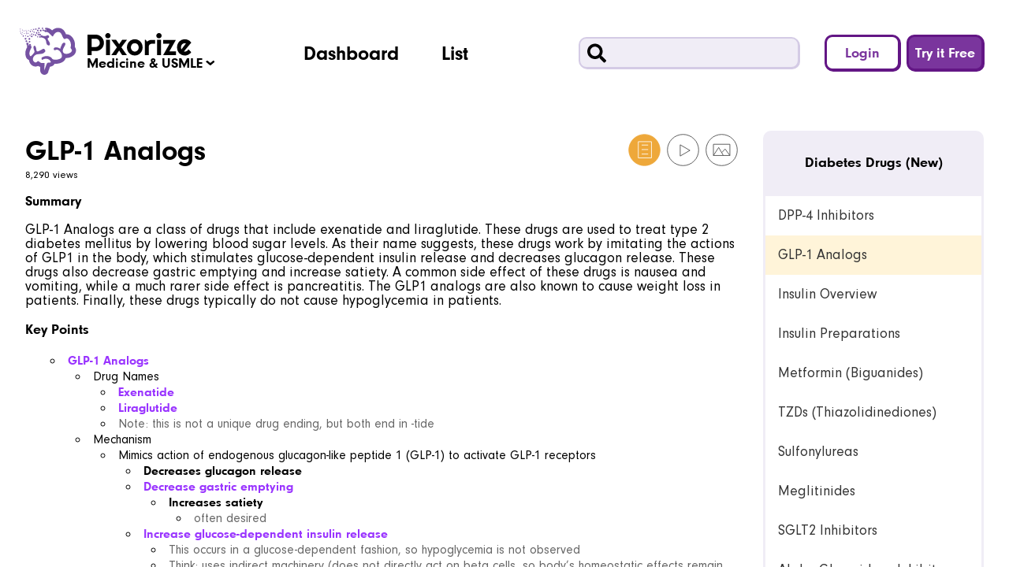

--- FILE ---
content_type: text/html; charset=utf-8
request_url: https://pixorize.com/view/7267
body_size: 9133
content:
<!DOCTYPE html><html lang="en"><head><meta charSet="utf-8"/><script async="" src="https://www.googletagmanager.com/gtag/js?id=UA-98217952-1"></script><script>
    window.dataLayer = window.dataLayer || [];
    function gtag(){dataLayer.push(arguments);}
    gtag('js', new Date());
    gtag('config', 'UA-98217952-1', {
      custom_map: {
        dimension2: 'user_id',
      },
    });
  </script><script>window.NODE_ENV='production';window.API_URL_SERVER='https://api.pixorize.com';window.API_URL_CLIENT='https://api.pixorize.com';window.API_V2_URL_SERVER='https://apitwo.pixorize.com';window.API_V2_URL_CLIENT='https://apitwo.pixorize.com';</script><meta name="viewport" content="width=device-width, initial-scale=1"/><link rel="icon" type="image/png" sizes="32x32" href="/favicon/favicon-32x32.png"/><link rel="icon" type="image/png" sizes="16x16" href="/favicon/favicon-16x16.png"/><link rel="manifest" href="/favicon/manifest.json"/><link rel="apple-touch-icon" sizes="180x180" href="/favicon/apple-touch-icon.png"/><link rel="mask-icon" href="/favicon/safari-pinned-tab.svg" color="#5bbad5"/><meta name="theme-color" content="#ffffff"/><meta name="apple-mobile-web-app-capable" content="yes"/><meta name="mobile-web-app-capable" content="yes"/><title>GLP-1 Analogs Mnemonic for USMLE</title><meta name="description" content="GLP-1 Analogs are a class of drugs that include exenatide and liraglutide. These drugs are used to treat type 2 diabetes mellitus by lowering blood sugar levels. As their name suggests, these drugs work by imitating the actions of GLP1 in the body, which stimulates glucose-dependent insulin release and decreases glucagon release. These drugs also decrease gastric emptying and increase satiety. A common side effect of these drugs is nausea and vomiting, while a much rarer side effect is pancreatitis. The GLP1 analogs are also known to cause weight loss in patients. Finally, these drugs typically do not cause hypoglycemia in patients."/><link rel="preload" href="/_next/static/css/48330ed59992a460065e.css" as="style"/><link rel="stylesheet" href="/_next/static/css/48330ed59992a460065e.css" data-n-g=""/><noscript data-n-css="true"></noscript><link rel="preload" href="/_next/static/chunks/main-0e7fb0a7bfa4a91bf12f.js" as="script"/><link rel="preload" href="/_next/static/chunks/webpack-e067438c4cf4ef2ef178.js" as="script"/><link rel="preload" href="/_next/static/chunks/framework.d83209f495bfd443354d.js" as="script"/><link rel="preload" href="/_next/static/chunks/29107295.0fb10bc60a21a9fa66fb.js" as="script"/><link rel="preload" href="/_next/static/chunks/c16184b3.1a1c00e6e7c36ab93728.js" as="script"/><link rel="preload" href="/_next/static/chunks/777cf710.cdda3110ca4842f3296d.js" as="script"/><link rel="preload" href="/_next/static/chunks/553d8cee8827c373a5870b268bca86f137b98fa7.c11a0e7cf036ca035676.js" as="script"/><link rel="preload" href="/_next/static/chunks/5678e905cb2c40fa55d9924dbb84fc4ff8b5b063.6384f67c5646ad9d34d5.js" as="script"/><link rel="preload" href="/_next/static/chunks/dd3153101de5105668ec44a4e89a2a57d5b7fb50.0678cd7144c54e293481.js" as="script"/><link rel="preload" href="/_next/static/chunks/b66273956309caddf21d52e445c6689d30c54154.070a32911e730f40165f.js" as="script"/><link rel="preload" href="/_next/static/chunks/4de93553a61de8a4f20cc8b4125324d5fafa2814.4731c8cfdfc764a12069.js" as="script"/><link rel="preload" href="/_next/static/chunks/b1d55aeb6928f85d74d9061747617f6f2ff77eb1.cb187d3ba6c926b95d95.js" as="script"/><link rel="preload" href="/_next/static/chunks/1864a5ca7b14570bacb3e2372415d28eaad06330.2e12b696329d288874a0.js" as="script"/><link rel="preload" href="/_next/static/chunks/c7b293d19fc136498f3057e120a2dd1080a5820d.23dbfcbdfc21c814ec7c.js" as="script"/><link rel="preload" href="/_next/static/chunks/15b685e968a6d59d0b6c791d0fc58d6c03bf1bd0.f51ba2250a41543514f2.js" as="script"/><link rel="preload" href="/_next/static/chunks/pages/_app-3d8b643137e4cff4b48c.js" as="script"/><link rel="preload" href="/_next/static/chunks/ade7212f.2d8125a7ae907af240aa.js" as="script"/><link rel="preload" href="/_next/static/chunks/b637e9a5.ea05cd28e715fe491e35.js" as="script"/><link rel="preload" href="/_next/static/chunks/55d59a5049364b2fc0ae2e12a794bbe696909bee.663719ae550565ea87d9.js" as="script"/><link rel="preload" href="/_next/static/chunks/pages/view/%5B...params%5D-662d199a1c2731a0e5b0.js" as="script"/><style id="__jsx-1471488780">#nprogress{pointer-events:none;}#nprogress .bar{background:#2299DD;position:fixed;z-index:1031;top:0;left:0;width:100%;height:2px;}#nprogress .peg{display:block;position:absolute;right:0px;width:100px;height:100%;box-shadow:0 0 10px #2299DD,0 0 5px #2299DD;opacity:1;-webkit-transform:rotate(3deg) translate(0px,-4px);-ms-transform:rotate(3deg) translate(0px,-4px);-webkit-transform:rotate(3deg) translate(0px,-4px);-ms-transform:rotate(3deg) translate(0px,-4px);transform:rotate(3deg) translate(0px,-4px);}#nprogress .spinner{display:block;position:fixed;z-index:1031;top:15px;right:15px;}#nprogress .spinner-icon{width:18px;height:18px;box-sizing:border-box;border:solid 2px transparent;border-top-color:#2299DD;border-left-color:#2299DD;border-radius:50%;-webkit-animation:nprogresss-spinner 400ms linear infinite;-webkit-animation:nprogress-spinner 400ms linear infinite;animation:nprogress-spinner 400ms linear infinite;}.nprogress-custom-parent{overflow:hidden;position:relative;}.nprogress-custom-parent #nprogress .spinner,.nprogress-custom-parent #nprogress .bar{position:absolute;}@-webkit-keyframes nprogress-spinner{0%{-webkit-transform:rotate(0deg);}100%{-webkit-transform:rotate(360deg);}}@-webkit-keyframes nprogress-spinner{0%{-webkit-transform:rotate(0deg);-ms-transform:rotate(0deg);transform:rotate(0deg);}100%{-webkit-transform:rotate(360deg);-ms-transform:rotate(360deg);transform:rotate(360deg);}}@keyframes nprogress-spinner{0%{-webkit-transform:rotate(0deg);-ms-transform:rotate(0deg);transform:rotate(0deg);}100%{-webkit-transform:rotate(360deg);-ms-transform:rotate(360deg);transform:rotate(360deg);}}</style></head><body><div id="__next"><aside><div><div class="bm-overlay" style="position:fixed;z-index:1000;width:100%;height:100%;background:rgba(0, 0, 0, 0.3);opacity:0;-moz-transform:translate3d(100%, 0, 0);-ms-transform:translate3d(100%, 0, 0);-o-transform:translate3d(100%, 0, 0);-webkit-transform:translate3d(100%, 0, 0);transform:translate3d(100%, 0, 0);transition:opacity 0.3s, transform 0s 0.3s"></div><div id="" class="bm-menu-wrap" style="position:fixed;right:inherit;z-index:1100;width:300px;height:100%;-moz-transform:translate3d(-100%, 0, 0);-ms-transform:translate3d(-100%, 0, 0);-o-transform:translate3d(-100%, 0, 0);-webkit-transform:translate3d(-100%, 0, 0);transform:translate3d(-100%, 0, 0);transition:all 0.5s" aria-hidden="true"><div class="bm-menu" style="height:100%;box-sizing:border-box;overflow:auto"><nav class="bm-item-list" style="height:100%"><div class="bm__section"><div role="button" tabindex="0"><span class="bm__item"><svg aria-hidden="true" focusable="false" data-prefix="fas" data-icon="user" class="svg-inline--fa fa-user bm__icon" role="img" xmlns="http://www.w3.org/2000/svg" viewBox="0 0 448 512"><path fill="currentColor" d="M224 256A128 128 0 1 0 224 0a128 128 0 1 0 0 256zm-45.7 48C79.8 304 0 383.8 0 482.3C0 498.7 13.3 512 29.7 512H418.3c16.4 0 29.7-13.3 29.7-29.7C448 383.8 368.2 304 269.7 304H178.3z"></path></svg><span class="bm__text">Login</span></span></div><div role="button" tabindex="0"><span class="bm__item"><svg aria-hidden="true" focusable="false" data-prefix="fas" data-icon="user-plus" class="svg-inline--fa fa-user-plus bm__icon" role="img" xmlns="http://www.w3.org/2000/svg" viewBox="0 0 640 512"><path fill="currentColor" d="M96 128a128 128 0 1 1 256 0A128 128 0 1 1 96 128zM0 482.3C0 383.8 79.8 304 178.3 304h91.4C368.2 304 448 383.8 448 482.3c0 16.4-13.3 29.7-29.7 29.7H29.7C13.3 512 0 498.7 0 482.3zM504 312V248H440c-13.3 0-24-10.7-24-24s10.7-24 24-24h64V136c0-13.3 10.7-24 24-24s24 10.7 24 24v64h64c13.3 0 24 10.7 24 24s-10.7 24-24 24H552v64c0 13.3-10.7 24-24 24s-24-10.7-24-24z"></path></svg><span class="bm__text">Try it Free</span></span></div></div><div><div class="bm__divider"></div><div class="bm__section"><a href="/dashboard" class="bm__item"><svg aria-hidden="true" focusable="false" data-prefix="fas" data-icon="chart-area" class="svg-inline--fa fa-chart-area bm__icon" role="img" xmlns="http://www.w3.org/2000/svg" viewBox="0 0 512 512"><path fill="currentColor" d="M64 64c0-17.7-14.3-32-32-32S0 46.3 0 64V400c0 44.2 35.8 80 80 80H480c17.7 0 32-14.3 32-32s-14.3-32-32-32H80c-8.8 0-16-7.2-16-16V64zm96 288H448c17.7 0 32-14.3 32-32V251.8c0-7.6-2.7-15-7.7-20.8l-65.8-76.8c-12.1-14.2-33.7-15-46.9-1.8l-21 21c-10 10-26.4 9.2-35.4-1.6l-39.2-47c-12.6-15.1-35.7-15.4-48.7-.6L135.9 215c-5.1 5.8-7.9 13.3-7.9 21.1v84c0 17.7 14.3 32 32 32z"></path></svg><span class="bm__text">Dashboard</span></a><a href="/list" class="bm__item"><svg aria-hidden="true" focusable="false" data-prefix="fas" data-icon="list" class="svg-inline--fa fa-list bm__icon" role="img" xmlns="http://www.w3.org/2000/svg" viewBox="0 0 512 512"><path fill="currentColor" d="M40 48C26.7 48 16 58.7 16 72v48c0 13.3 10.7 24 24 24H88c13.3 0 24-10.7 24-24V72c0-13.3-10.7-24-24-24H40zM192 64c-17.7 0-32 14.3-32 32s14.3 32 32 32H480c17.7 0 32-14.3 32-32s-14.3-32-32-32H192zm0 160c-17.7 0-32 14.3-32 32s14.3 32 32 32H480c17.7 0 32-14.3 32-32s-14.3-32-32-32H192zm0 160c-17.7 0-32 14.3-32 32s14.3 32 32 32H480c17.7 0 32-14.3 32-32s-14.3-32-32-32H192zM16 232v48c0 13.3 10.7 24 24 24H88c13.3 0 24-10.7 24-24V232c0-13.3-10.7-24-24-24H40c-13.3 0-24 10.7-24 24zM40 368c-13.3 0-24 10.7-24 24v48c0 13.3 10.7 24 24 24H88c13.3 0 24-10.7 24-24V392c0-13.3-10.7-24-24-24H40z"></path></svg><span class="bm__text">List</span></a></div></div></nav></div><div><div class="bm-cross-button" style="position:absolute;width:24px;height:24px;right:8px;top:8px"><button id="react-burger-cross-btn" style="position:absolute;left:0;top:0;z-index:1;width:100%;height:100%;margin:0;padding:0;border:none;font-size:0;background:transparent;cursor:pointer" tabindex="-1">Close Menu</button><span style="position:absolute;top:6px;right:14px"><span class="bm-cross" style="position:absolute;width:3px;height:14px;transform:rotate(45deg)"></span><span class="bm-cross" style="position:absolute;width:3px;height:14px;transform:rotate(-45deg)"></span></span></div></div></div></div></aside><header id="default-header"><div id="subsite-container"><div class="logo-container"><div class="logo logo--subsite"></div></div><div id="subsite-text"><span><span class="curr-subsite-major-label">Medicine</span><span class="curr-subsite-minor-label"> &amp; <!-- -->USMLE</span></span><div class="subsite-arrow"></div><ul id="subsite-drop-down" class="drop-down"><li><button type="button" class="drop-down-item"><span class="major-label">Medicine</span><span class="minor-label">(<!-- -->USMLE<!-- -->)</span></button></li><li><button type="button" class="drop-down-item"><span class="major-label">Nursing</span><span class="minor-label">(<!-- -->NCLEX<!-- -->)</span></button></li><li><button type="button" class="drop-down-item"><span class="major-label">MCAT</span></button></li></ul></div></div><div id="navigation-buttons"><a href="/dashboard" type="button" class="navigation-button">Dashboard</a><a href="/list" type="button" class="navigation-button">List</a></div><div id="search-and-session-section"><div id="search"><div id="magnifying-glass"></div><form><input type="text" value=""/></form></div><div id="session-buttons"><button id="login-btn" type="button" class="secondary-header-session-button">Login</button><button id="register-btn" type="button" class="primary-header-session-button">Try it Free</button></div></div><button type="button" id="mobile-hamburger"><span class="button-hide-text">Mobile Menu</span></button></header><main class="compact"><section id="view-2"><div id="view-title-subsection"><div id="title-container"><h1 id="locus-title" class="heading-3">GLP-1 Analogs</h1><div id="media-options"><button type="button" class="view-media-option view-media-option--facts view-media-option--facts--active" data-locked="false"><svg width="29" height="29" viewBox="0 0 29 29" fill="none" xmlns="http://www.w3.org/2000/svg"><circle cx="14.5" cy="14.5" r="14" stroke="#444444"></circle><path d="M20.832 7H9V21.5677H20.832V7Z" stroke="#444444"></path><path d="M12.0545 10.0547H17.8351" stroke="#444444"></path><path d="M12.0545 14.0857H17.8351" stroke="#444444"></path><path d="M12.0545 18.1167H17.8351" stroke="#444444"></path></svg></button><button type="button" class="view-media-option view-media-option--video" data-locked="true"><svg width="29" height="29" viewBox="0 0 29 29" fill="none" xmlns="http://www.w3.org/2000/svg"><circle cx="14.5" cy="14.5" r="14" stroke="#444444"></circle><path d="M20.6775 14.859L11.9499 19.8979V9.82013L20.6775 14.859Z" stroke="#444444"></path></svg><div class="media-type-lock"></div></button><button type="button" class="view-media-option view-media-option--image" data-locked="true"><svg width="29" height="29" viewBox="0 0 29 29" fill="none" xmlns="http://www.w3.org/2000/svg"><circle cx="14.5" cy="14.5" r="14" stroke="#444444"></circle><path d="M21.8757 9.34766H7.09534V19.4107H21.8757V9.34766Z" stroke="#444444"></path><path d="M7.09534 19.4107L11.8223 12.2188L15.863 19.2078" stroke="#444444"></path><path d="M14.6547 16.7813L17.574 13.5913L21.8757 19.4106" stroke="#444444"></path></svg><div class="media-type-lock"></div></button></div></div><div id="locus-views" class="heading-6">8,290 views</div></div><div id="explorer-title-subsection">Diabetes Drugs (New)</div><ol id="explorer-playlists-subsection"><li><a class="explorer-playlist" role="link" tabindex="0">DPP-4 Inhibitors</a></li><li><a class="explorer-playlist explorer-playlist--active" role="link" tabindex="0">GLP-1 Analogs</a></li><li><a class="explorer-playlist" role="link" tabindex="0">Insulin Overview</a></li><li><a class="explorer-playlist" role="link" tabindex="0">Insulin Preparations</a></li><li><a class="explorer-playlist" role="link" tabindex="0">Metformin (Biguanides)</a></li><li><a class="explorer-playlist" role="link" tabindex="0">TZDs (Thiazolidinediones)</a></li><li><a class="explorer-playlist" role="link" tabindex="0">Sulfonylureas</a></li><li><a class="explorer-playlist" role="link" tabindex="0">Meglitinides</a></li><li><a class="explorer-playlist" role="link" tabindex="0">SGLT2 Inhibitors</a></li><li><a class="explorer-playlist" role="link" tabindex="0">Alpha-Glucosidase Inhibitors</a></li><li><a class="explorer-playlist" role="link" tabindex="0">Pramlintide (Amylin Analogs)</a></li></ol><div class="view-content-subsection view-content-subsection--facts"><div class="aspect-ratio-container aspect-ratio-container--16x9" data-locked="false"><div id="view-facts" class="aspect-ratio-content"></div></div></div><div class="supplementals-subsection supplementals-subsection--facts"><div class="locus-feedback"><div class="locus-feedback-row"><div class="contributions"><a href="/opportunities" target="_blank" rel="noopener noreferrer"><div style="left:0px;background-image:url(&quot;/images/viewer/contribute-new.svg&quot;);z-index:0" class="contributor"></div></a></div></div></div><div id="supplementals-desc"><p><strong style="color:#000000">Summary</strong><br/><br/>GLP-1 Analogs are a class of drugs that include exenatide and liraglutide. These drugs are used to treat type 2 diabetes mellitus by lowering blood sugar levels. As their name suggests, these drugs work by imitating the actions of GLP1 in the body, which stimulates glucose-dependent insulin release and decreases glucagon release. These drugs also decrease gastric emptying and increase satiety. A common side effect of these drugs is nausea and vomiting, while a much rarer side effect is pancreatitis. The GLP1 analogs are also known to cause weight loss in patients. Finally, these drugs typically do not cause hypoglycemia in patients.<br/><br/><strong style="color:#000000">Key Points</strong><br/><br/></p><ul><li><strong style="color:#9933ff">GLP-1 Analogs</strong><ul><li><span style="color:#000000">Drug Names</span><ul><li><strong style="color:#9933ff">Exenatide</strong></li><li><strong style="color:#9933ff">Liraglutide</strong></li><li><span style="color:#666666">Note: this is not a unique drug ending, but both end in -tide</span></li></ul></li><li><span style="color:#000000">Mechanism</span><ul><li><span style="color:#000000">Mimics action of endogenous glucagon-like peptide 1 (GLP-1) to activate GLP-1 receptors</span><ul><li><strong style="color:#000000">Decreases glucagon release</strong></li><li><strong style="color:#9933ff">Decrease gastric emptying</strong><ul><li><strong style="color:#000000">Increases satiety</strong><ul><li><span style="color:#666666">often desired</span></li></ul></li></ul></li><li><strong style="color:#9933ff">Increase glucose-dependent insulin release</strong><ul><li><span style="color:#666666">This occurs in a glucose-dependent fashion, so hypoglycemia is not observed</span></li><li><span style="color:#666666">Think: uses indirect machinery (does not directly act on beta cells, so body’s homeostatic effects remain intact)</span></li></ul></li></ul></li></ul></li><li><span style="color:#000000">Clinical Use</span><ul><li><strong style="color:#000000">Treats diabetes mellitus</strong><ul><li><span style="color:#666666">Used second-line in patients who do not achieve sufficient glucose control with metformin or other drugs</span></li></ul></li></ul></li><li><span style="color:#000000">Side Effects</span><ul><li><strong style="color:#000000">Nausea &#x2F; vomiting</strong></li><li><strong style="color:#9933ff">Pancreatitis</strong></li><li><strong style="color:#000000">Weight loss</strong><ul><li><span style="color:#666666">often desired</span></li></ul></li><li><strong style="color:#000000">Does not cause hypoglycemia</strong><ul><li><span style="color:#666666">Since insulin is released in a glucose-dependent manner, insulin release stops when glucose levels fall too low</span></li></ul></li></ul></li></ul></li></ul></div></div></section></main><footer id="default-footer"><div id="logo"><a href="/"><div class="logo-container"><div class="logo logo--white"></div></div></a></div><div id="supplemental-links"><ul class="supplemental-links"><li><a href="/subscribe">Pricing</a></li></ul></div><div id="compliance-links"><ul><li>© <!-- -->2026<!-- --> Pixorize Inc</li><li><a href="/terms-and-privacy-policy.html" target="_blank" rel="noopener noreferrer">Terms and Privacy Policy</a></li><li><a href="mailto:info@pixorize.com">Contact Us</a></li></ul></div><div id="social-icons"><ul><li><a href="https://www.facebook.com/pixorize" target="_blank" rel="noopener noreferrer" class="social-icon social-icon--facebook">facebook</a></li><li><a href="https://www.instagram.com/pixorize" target="_blank" rel="noopener noreferrer" class="social-icon social-icon--instagram">instagram</a></li><li><a href="https://blog.pixorize.com" target="_blank" rel="noopener noreferrer" class="social-icon social-icon--wordpress">wordpress</a></li><li><a href="https://www.youtube.com/c/pixorize?utm_source=pixorize&amp;utm_medium=footer&amp;utm_campaign=pixorize-yt-footer&amp;utm_content=yt-footer-1" target="_blank" rel="noopener noreferrer" class="social-icon social-icon--youtube">youtube</a></li></ul></div></footer></div><script id="__NEXT_DATA__" type="application/json">{"props":{"pageProps":{"getInitialPropsFoundLocus":true,"canSkipRegistration":false,"playlist":{"playlist_id":6001,"team_id":5488,"name":"Diabetes Drugs (New)","index":0,"is_public":0,"is_default":0,"timestamp":1654781911,"loci":[{"locus_id":7266,"owner_id":1,"playlist_id":6001,"playlist_index":0,"name":"DPP-4 Inhibitors","timestamp":1654781947},{"locus_id":7267,"owner_id":1,"playlist_id":6001,"playlist_index":1,"name":"GLP-1 Analogs","timestamp":1657148954},{"locus_id":7277,"owner_id":1,"playlist_id":6001,"playlist_index":2,"name":"Insulin Overview","timestamp":1679697145},{"locus_id":7271,"owner_id":1,"playlist_id":6001,"playlist_index":3,"name":"Insulin Preparations","timestamp":1664477435},{"locus_id":7270,"owner_id":1,"playlist_id":6001,"playlist_index":4,"name":"Metformin (Biguanides)","timestamp":1660676471},{"locus_id":7274,"owner_id":1,"playlist_id":6001,"playlist_index":5,"name":"TZDs (Thiazolidinediones)","timestamp":1677710192},{"locus_id":7275,"owner_id":1,"playlist_id":6001,"playlist_index":6,"name":"Sulfonylureas","timestamp":1678230207},{"locus_id":7273,"owner_id":1,"playlist_id":6001,"playlist_index":7,"name":"Meglitinides","timestamp":1675817952},{"locus_id":7269,"owner_id":55829,"playlist_id":6001,"playlist_index":8,"name":"SGLT2 Inhibitors","timestamp":1659980317},{"locus_id":7272,"owner_id":1,"playlist_id":6001,"playlist_index":9,"name":"Alpha-Glucosidase Inhibitors","timestamp":1666110642},{"locus_id":7268,"owner_id":1,"playlist_id":6001,"playlist_index":10,"name":"Pramlintide (Amylin Analogs)","timestamp":1658846235}],"subscription_type_playlists":[{"subscription_type_playlist_id":100331,"subscription_type_id":20,"playlist_id":6001},{"subscription_type_playlist_id":100330,"subscription_type_id":10,"playlist_id":6001},{"subscription_type_playlist_id":100333,"subscription_type_id":28,"playlist_id":6001},{"subscription_type_playlist_id":100332,"subscription_type_id":27,"playlist_id":6001}],"team":{"team_id":5488,"creator_user_id":1,"name":"Pharmacology","description":null,"timestamp":1588687041,"subject_team":{"id":6,"subject_id":1,"team_id":5488,"subject":{"id":1,"name":"USMLE Step 1"}}}}},"initialReduxState":{"snackbar":{"toastIsVisible":false,"toastMessage":"","toastCallback":null,"toastShowCloseButton":true,"toastCloseButtonLabel":""},"session":{"state":"LOGGED_OUT","isLoading":false,"hasError":false,"apiSessionState":"NONE"},"locus":{"isLoading":false,"error":null,"locus":{"locus_id":7267,"owner_id":1,"name":"GLP-1 Analogs","playlist_id":6001,"playlist_index":1,"timestamp":1657148954,"playlist":{"playlist_id":6001,"team_id":5488,"name":"Diabetes Drugs (New)","index":0,"is_public":0,"is_default":0,"timestamp":1654781911,"subscription_type_playlists":[{"subscription_type_playlist_id":100331,"subscription_type_id":20,"playlist_id":6001},{"subscription_type_playlist_id":100332,"subscription_type_id":27,"playlist_id":6001},{"subscription_type_playlist_id":100333,"subscription_type_id":28,"playlist_id":6001},{"subscription_type_playlist_id":100330,"subscription_type_id":10,"playlist_id":6001}]},"info_text":{"info_text_id":101354,"locus_id":7267,"text":"{\"ops\":[{\"attributes\":{\"color\":\"#000000\",\"bold\":true},\"insert\":\"Summary\"},{\"insert\":\"\\n\\nGLP-1 Analogs are a class of drugs that include exenatide and liraglutide. These drugs are used to treat type 2 diabetes mellitus by lowering blood sugar levels. As their name suggests, these drugs work by imitating the actions of GLP1 in the body, which stimulates glucose-dependent insulin release and decreases glucagon release. These drugs also decrease gastric emptying and increase satiety. A common side effect of these drugs is nausea and vomiting, while a much rarer side effect is pancreatitis. The GLP1 analogs are also known to cause weight loss in patients. Finally, these drugs typically do not cause hypoglycemia in patients.\\n\\n\"},{\"attributes\":{\"color\":\"#000000\",\"bold\":true},\"insert\":\"Key Points\"},{\"insert\":\"\\n\\n\\n\"},{\"attributes\":{\"color\":\"#9933ff\",\"bold\":true},\"insert\":\"GLP-1 Analogs\"},{\"attributes\":{\"indent\":1,\"list\":\"bullet\"},\"insert\":\"\\n\"},{\"attributes\":{\"color\":\"#000000\"},\"insert\":\"Drug Names\"},{\"attributes\":{\"indent\":2,\"list\":\"bullet\"},\"insert\":\"\\n\"},{\"attributes\":{\"color\":\"#9933ff\",\"bold\":true},\"insert\":\"Exenatide\"},{\"attributes\":{\"indent\":3,\"list\":\"bullet\"},\"insert\":\"\\n\"},{\"attributes\":{\"color\":\"#9933ff\",\"bold\":true},\"insert\":\"Liraglutide\"},{\"attributes\":{\"indent\":3,\"list\":\"bullet\"},\"insert\":\"\\n\"},{\"attributes\":{\"color\":\"#666666\"},\"insert\":\"Note: this is not a unique drug ending, but both end in -tide\"},{\"attributes\":{\"indent\":3,\"list\":\"bullet\"},\"insert\":\"\\n\"},{\"attributes\":{\"color\":\"#000000\"},\"insert\":\"Mechanism\"},{\"attributes\":{\"indent\":2,\"list\":\"bullet\"},\"insert\":\"\\n\"},{\"attributes\":{\"color\":\"#000000\"},\"insert\":\"Mimics action of endogenous glucagon-like peptide 1 (GLP-1) to activate GLP-1 receptors\"},{\"attributes\":{\"indent\":3,\"list\":\"bullet\"},\"insert\":\"\\n\"},{\"attributes\":{\"color\":\"#000000\",\"bold\":true},\"insert\":\"Decreases glucagon release\"},{\"attributes\":{\"indent\":4,\"list\":\"bullet\"},\"insert\":\"\\n\"},{\"attributes\":{\"color\":\"#9933ff\",\"bold\":true},\"insert\":\"Decrease gastric emptying\"},{\"attributes\":{\"indent\":4,\"list\":\"bullet\"},\"insert\":\"\\n\"},{\"attributes\":{\"color\":\"#000000\",\"bold\":true},\"insert\":\"Increases satiety\"},{\"attributes\":{\"indent\":5,\"list\":\"bullet\"},\"insert\":\"\\n\"},{\"attributes\":{\"color\":\"#666666\"},\"insert\":\"often desired\"},{\"attributes\":{\"indent\":6,\"list\":\"bullet\"},\"insert\":\"\\n\"},{\"attributes\":{\"color\":\"#9933ff\",\"bold\":true},\"insert\":\"Increase glucose-dependent insulin release\"},{\"attributes\":{\"indent\":4,\"list\":\"bullet\"},\"insert\":\"\\n\"},{\"attributes\":{\"color\":\"#666666\"},\"insert\":\"This occurs in a glucose-dependent fashion, so hypoglycemia is not observed\"},{\"attributes\":{\"indent\":5,\"list\":\"bullet\"},\"insert\":\"\\n\"},{\"attributes\":{\"color\":\"#666666\"},\"insert\":\"Think: uses indirect machinery (does not directly act on beta cells, so body’s homeostatic effects remain intact)\"},{\"attributes\":{\"indent\":5,\"list\":\"bullet\"},\"insert\":\"\\n\"},{\"attributes\":{\"color\":\"#000000\"},\"insert\":\"Clinical Use\"},{\"attributes\":{\"indent\":2,\"list\":\"bullet\"},\"insert\":\"\\n\"},{\"attributes\":{\"color\":\"#000000\",\"bold\":true},\"insert\":\"Treats diabetes mellitus\"},{\"attributes\":{\"indent\":3,\"list\":\"bullet\"},\"insert\":\"\\n\"},{\"attributes\":{\"color\":\"#666666\"},\"insert\":\"Used second-line in patients who do not achieve sufficient glucose control with metformin or other drugs\"},{\"attributes\":{\"indent\":4,\"list\":\"bullet\"},\"insert\":\"\\n\"},{\"attributes\":{\"color\":\"#000000\"},\"insert\":\"Side Effects\"},{\"attributes\":{\"indent\":2,\"list\":\"bullet\"},\"insert\":\"\\n\"},{\"attributes\":{\"color\":\"#000000\",\"bold\":true},\"insert\":\"Nausea / vomiting\"},{\"attributes\":{\"indent\":3,\"list\":\"bullet\"},\"insert\":\"\\n\"},{\"attributes\":{\"color\":\"#9933ff\",\"bold\":true},\"insert\":\"Pancreatitis\"},{\"attributes\":{\"indent\":3,\"list\":\"bullet\"},\"insert\":\"\\n\"},{\"attributes\":{\"color\":\"#000000\",\"bold\":true},\"insert\":\"Weight loss\"},{\"attributes\":{\"indent\":3,\"list\":\"bullet\"},\"insert\":\"\\n\"},{\"attributes\":{\"color\":\"#666666\"},\"insert\":\"often desired\"},{\"attributes\":{\"indent\":4,\"list\":\"bullet\"},\"insert\":\"\\n\"},{\"attributes\":{\"color\":\"#000000\",\"bold\":true},\"insert\":\"Does not cause hypoglycemia\"},{\"attributes\":{\"indent\":3,\"list\":\"bullet\"},\"insert\":\"\\n\"},{\"attributes\":{\"color\":\"#666666\"},\"insert\":\"Since insulin is released in a glucose-dependent manner, insulin release stops when glucose levels fall too low\"},{\"attributes\":{\"indent\":4,\"list\":\"bullet\"},\"insert\":\"\\n\"}]}","title":null,"display_name":null},"contributions":[],"video":{"video_id":100925,"locus_id":7267,"duration":715,"url":"https://player.vimeo.com/video/727575771"},"json":{"image":"/uploads/img/7267.jpg","id":"7267","owner_id":1,"dots":[{"x":896,"y":549.2727203369141,"text":{"ops":[{"attributes":{"bold":true},"insert":"Treats Diabetes Mellitus"},{"attributes":{"align":"center","header":2},"insert":"\n"},{"insert":"(diabetes sugar monitor)"},{"attributes":{"align":"center"},"insert":"\n"}]},"type":"DOT"},{"x":688,"y":283.27272033691406,"text":{"ops":[{"attributes":{"bold":true},"insert":"Stimulates Glucose-Dependent Insulin Release"},{"attributes":{"align":"center","header":2},"insert":"\n"},{"insert":"(activating sugar-dependent insulation release)"},{"attributes":{"align":"center"},"insert":"\n"}]},"type":"DOT"},{"x":820,"y":283.27272033691406,"text":{"ops":[{"attributes":{"bold":true},"insert":"Increases Satiety"},{"attributes":{"align":"center","header":2},"insert":"\n"},{"insert":"(rubbing full belly)"},{"attributes":{"align":"center"},"insert":"\n"}]},"type":"DOT"},{"x":942,"y":429.27272033691406,"text":{"ops":[{"attributes":{"bold":true},"insert":"Does Not Cause Hypoglycemia"},{"attributes":{"align":"center","header":2},"insert":"\n"},{"insert":"(\"Does Not Cause Hypoglycemia\" safety label)"},{"attributes":{"align":"center"},"insert":"\n"}]},"type":"DOT"},{"x":1192,"y":401.27272033691406,"text":{"ops":[{"attributes":{"bold":true},"insert":"Causes Pancreatitis"},{"attributes":{"align":"center","header":2},"insert":"\n"},{"insert":"(pan in flames)"},{"attributes":{"align":"center"},"insert":"\n"}]},"type":"DOT"},{"x":1164,"y":229.27272033691406,"text":{"ops":[{"attributes":{"bold":true},"insert":"Causes Nausea / Vomiting"},{"attributes":{"align":"center","header":2},"insert":"\n"},{"insert":"(vomiting)"},{"attributes":{"align":"center"},"insert":"\n"}]},"type":"DOT"},{"x":1038,"y":325.27272033691406,"text":{"ops":[{"attributes":{"bold":true},"insert":"Causes Weight Loss"},{"attributes":{"align":"center","header":2},"insert":"\n"},{"insert":"(loose pants)"},{"attributes":{"align":"center"},"insert":"\n"}]},"type":"DOT"},{"x":914,"y":207.27272033691406,"text":{"ops":[{"attributes":{"bold":true},"insert":"Decreases Gastric Emptying"},{"attributes":{"align":"center","header":2},"insert":"\n"},{"insert":"(decreased emptying of stomach-shaped fanny pack)"},{"attributes":{"align":"center"},"insert":"\n"}]},"type":"DOT"},{"x":476,"y":209.27272033691406,"text":{"ops":[{"attributes":{"bold":true},"insert":"Decreases Glucagon Release"},{"attributes":{"align":"center","header":2},"insert":"\n"},{"insert":"(decreased glue gun release)"},{"attributes":{"align":"center"},"insert":"\n"}]},"type":"DOT"},{"x":116,"y":541.2727203369141,"text":{"ops":[{"attributes":{"bold":true},"insert":"Liraglutide"},{"attributes":{"align":"center","header":2},"insert":"\n"},{"insert":"(lyrical guide)"},{"attributes":{"align":"center"},"insert":"\n"}]},"type":"DOT"},{"x":130,"y":281.27272033691406,"text":{"ops":[{"attributes":{"bold":true},"insert":"Exenatide"},{"attributes":{"align":"center","header":2},"insert":"\n"},{"insert":"(Exxon tide)"},{"attributes":{"align":"center"},"insert":"\n"}]},"type":"DOT"},{"x":554,"y":565.2727203369141,"text":{"ops":[{"attributes":{"bold":true},"insert":"GLP-1 Analogs"},{"attributes":{"align":"center","header":2},"insert":"\n"},{"insert":"(imitation GuLP #1 drink)"},{"attributes":{"align":"center"},"insert":"\n"},{"insert":"\nGLP-1 analogs are just manmade imitations of the real hormone GLP-1 (Glucagon-Like Peptide). These drugs are structurally similar to the real GLP-1 hormone, meaning that they bind to the same receptors to cause similar effects in the body.\n"}]},"type":"DOT"}],"name":"GLP-1 Analogs","scale":"0.5"},"num_views":8290,"flags":{"locus_id":7267,"is_fact_list_ready":true,"is_video_ready":true,"is_image_ready":true,"is_annotation_ready":true,"are_tags_ready":true,"timestamp":1660747136}},"mediaType":"facts","hasAccessApi":true,"feedback":{"textareaOpen":false,"isLoading":false,"submitted":false,"like":null,"comment":null},"initialTeams":[],"locusId":"7267"},"payment":{"paymentToken":null,"paymentTokenUserId":null,"hasError":false,"isLoading":false,"message":null,"isPaymentSuccess":false,"isApplyingPromo":false,"isPromoApplied":false,"isPromoPromptOpen":false,"promo":null},"navigation":{"subsite":"USMLE","listSubnavigation":null},"gamification":{"isLoading":false,"gamificationData":[]},"team":{"initialTeams":[],"isLoading":false}}},"page":"/view/[...params]","query":{"id":"7267","media_type":"facts"},"buildId":"Y0kNx4QglKk-BP5JQrTip","runtimeConfig":{"IS_PROD":true,"HTTP_PORT":8080,"HTTPS_PORT":8443,"GA_TRACKING_ID":"UA-98217952-1","CLIENT_URL":"https://pixorize.com","API_URL_SERVER":"https://api.pixorize.com","API_URL_CLIENT":"https://api.pixorize.com","API_V2_URL_SERVER":"https://apitwo.pixorize.com","API_V2_URL_CLIENT":"https://apitwo.pixorize.com","LOGIN_VERSION":"2","CAPTCHA_SITE_KEY":"6LdSSo8pAAAAAN30jd519vZuNrcsbd8jvCBvkxSD"},"isFallback":false,"customServer":true,"gip":true,"appGip":true,"head":[["meta",{"charSet":"utf-8"}],["script",{"async":true,"src":"https://www.googletagmanager.com/gtag/js?id=UA-98217952-1"}],["script",{"dangerouslySetInnerHTML":{"__html":"\n    window.dataLayer = window.dataLayer || [];\n    function gtag(){dataLayer.push(arguments);}\n    gtag('js', new Date());\n    gtag('config', 'UA-98217952-1', {\n      custom_map: {\n        dimension2: 'user_id',\n      },\n    });\n  "}}],["script",{"dangerouslySetInnerHTML":{"__html":"window.NODE_ENV='production';window.API_URL_SERVER='https://api.pixorize.com';window.API_URL_CLIENT='https://api.pixorize.com';window.API_V2_URL_SERVER='https://apitwo.pixorize.com';window.API_V2_URL_CLIENT='https://apitwo.pixorize.com';"}}],["meta",{"name":"viewport","content":"width=device-width, initial-scale=1"}],["link",{"rel":"icon","type":"image/png","sizes":"32x32","href":"/favicon/favicon-32x32.png"}],["link",{"rel":"icon","type":"image/png","sizes":"16x16","href":"/favicon/favicon-16x16.png"}],["link",{"rel":"manifest","href":"/favicon/manifest.json"}],["link",{"rel":"apple-touch-icon","sizes":"180x180","href":"/favicon/apple-touch-icon.png"}],["link",{"rel":"mask-icon","href":"/favicon/safari-pinned-tab.svg","color":"#5bbad5"}],["meta",{"name":"theme-color","content":"#ffffff"}],["meta",{"name":"apple-mobile-web-app-capable","content":"yes"}],["meta",{"name":"mobile-web-app-capable","content":"yes"}],["title",{"children":"GLP-1 Analogs Mnemonic for USMLE"}],["meta",{"name":"description","content":"GLP-1 Analogs are a class of drugs that include exenatide and liraglutide. These drugs are used to treat type 2 diabetes mellitus by lowering blood sugar levels. As their name suggests, these drugs work by imitating the actions of GLP1 in the body, which stimulates glucose-dependent insulin release and decreases glucagon release. These drugs also decrease gastric emptying and increase satiety. A common side effect of these drugs is nausea and vomiting, while a much rarer side effect is pancreatitis. The GLP1 analogs are also known to cause weight loss in patients. Finally, these drugs typically do not cause hypoglycemia in patients."}]]}</script><script nomodule="" src="/_next/static/chunks/polyfills-1f30165a3115e8a9948c.js"></script><script src="/_next/static/chunks/main-0e7fb0a7bfa4a91bf12f.js" async=""></script><script src="/_next/static/chunks/webpack-e067438c4cf4ef2ef178.js" async=""></script><script src="/_next/static/chunks/framework.d83209f495bfd443354d.js" async=""></script><script src="/_next/static/chunks/29107295.0fb10bc60a21a9fa66fb.js" async=""></script><script src="/_next/static/chunks/c16184b3.1a1c00e6e7c36ab93728.js" async=""></script><script src="/_next/static/chunks/777cf710.cdda3110ca4842f3296d.js" async=""></script><script src="/_next/static/chunks/553d8cee8827c373a5870b268bca86f137b98fa7.c11a0e7cf036ca035676.js" async=""></script><script src="/_next/static/chunks/5678e905cb2c40fa55d9924dbb84fc4ff8b5b063.6384f67c5646ad9d34d5.js" async=""></script><script src="/_next/static/chunks/dd3153101de5105668ec44a4e89a2a57d5b7fb50.0678cd7144c54e293481.js" async=""></script><script src="/_next/static/chunks/b66273956309caddf21d52e445c6689d30c54154.070a32911e730f40165f.js" async=""></script><script src="/_next/static/chunks/4de93553a61de8a4f20cc8b4125324d5fafa2814.4731c8cfdfc764a12069.js" async=""></script><script src="/_next/static/chunks/b1d55aeb6928f85d74d9061747617f6f2ff77eb1.cb187d3ba6c926b95d95.js" async=""></script><script src="/_next/static/chunks/1864a5ca7b14570bacb3e2372415d28eaad06330.2e12b696329d288874a0.js" async=""></script><script src="/_next/static/chunks/c7b293d19fc136498f3057e120a2dd1080a5820d.23dbfcbdfc21c814ec7c.js" async=""></script><script src="/_next/static/chunks/15b685e968a6d59d0b6c791d0fc58d6c03bf1bd0.f51ba2250a41543514f2.js" async=""></script><script src="/_next/static/chunks/pages/_app-3d8b643137e4cff4b48c.js" async=""></script><script src="/_next/static/chunks/ade7212f.2d8125a7ae907af240aa.js" async=""></script><script src="/_next/static/chunks/b637e9a5.ea05cd28e715fe491e35.js" async=""></script><script src="/_next/static/chunks/55d59a5049364b2fc0ae2e12a794bbe696909bee.663719ae550565ea87d9.js" async=""></script><script src="/_next/static/chunks/pages/view/%5B...params%5D-662d199a1c2731a0e5b0.js" async=""></script><script src="/_next/static/Y0kNx4QglKk-BP5JQrTip/_buildManifest.js" async=""></script><script src="/_next/static/Y0kNx4QglKk-BP5JQrTip/_ssgManifest.js" async=""></script></body></html>

--- FILE ---
content_type: text/html; charset=utf-8
request_url: https://www.google.com/recaptcha/enterprise/anchor?ar=1&k=6LdSSo8pAAAAAN30jd519vZuNrcsbd8jvCBvkxSD&co=aHR0cHM6Ly9waXhvcml6ZS5jb206NDQz&hl=en&v=PoyoqOPhxBO7pBk68S4YbpHZ&size=invisible&anchor-ms=20000&execute-ms=30000&cb=rxqixopwtce2
body_size: 49538
content:
<!DOCTYPE HTML><html dir="ltr" lang="en"><head><meta http-equiv="Content-Type" content="text/html; charset=UTF-8">
<meta http-equiv="X-UA-Compatible" content="IE=edge">
<title>reCAPTCHA</title>
<style type="text/css">
/* cyrillic-ext */
@font-face {
  font-family: 'Roboto';
  font-style: normal;
  font-weight: 400;
  font-stretch: 100%;
  src: url(//fonts.gstatic.com/s/roboto/v48/KFO7CnqEu92Fr1ME7kSn66aGLdTylUAMa3GUBHMdazTgWw.woff2) format('woff2');
  unicode-range: U+0460-052F, U+1C80-1C8A, U+20B4, U+2DE0-2DFF, U+A640-A69F, U+FE2E-FE2F;
}
/* cyrillic */
@font-face {
  font-family: 'Roboto';
  font-style: normal;
  font-weight: 400;
  font-stretch: 100%;
  src: url(//fonts.gstatic.com/s/roboto/v48/KFO7CnqEu92Fr1ME7kSn66aGLdTylUAMa3iUBHMdazTgWw.woff2) format('woff2');
  unicode-range: U+0301, U+0400-045F, U+0490-0491, U+04B0-04B1, U+2116;
}
/* greek-ext */
@font-face {
  font-family: 'Roboto';
  font-style: normal;
  font-weight: 400;
  font-stretch: 100%;
  src: url(//fonts.gstatic.com/s/roboto/v48/KFO7CnqEu92Fr1ME7kSn66aGLdTylUAMa3CUBHMdazTgWw.woff2) format('woff2');
  unicode-range: U+1F00-1FFF;
}
/* greek */
@font-face {
  font-family: 'Roboto';
  font-style: normal;
  font-weight: 400;
  font-stretch: 100%;
  src: url(//fonts.gstatic.com/s/roboto/v48/KFO7CnqEu92Fr1ME7kSn66aGLdTylUAMa3-UBHMdazTgWw.woff2) format('woff2');
  unicode-range: U+0370-0377, U+037A-037F, U+0384-038A, U+038C, U+038E-03A1, U+03A3-03FF;
}
/* math */
@font-face {
  font-family: 'Roboto';
  font-style: normal;
  font-weight: 400;
  font-stretch: 100%;
  src: url(//fonts.gstatic.com/s/roboto/v48/KFO7CnqEu92Fr1ME7kSn66aGLdTylUAMawCUBHMdazTgWw.woff2) format('woff2');
  unicode-range: U+0302-0303, U+0305, U+0307-0308, U+0310, U+0312, U+0315, U+031A, U+0326-0327, U+032C, U+032F-0330, U+0332-0333, U+0338, U+033A, U+0346, U+034D, U+0391-03A1, U+03A3-03A9, U+03B1-03C9, U+03D1, U+03D5-03D6, U+03F0-03F1, U+03F4-03F5, U+2016-2017, U+2034-2038, U+203C, U+2040, U+2043, U+2047, U+2050, U+2057, U+205F, U+2070-2071, U+2074-208E, U+2090-209C, U+20D0-20DC, U+20E1, U+20E5-20EF, U+2100-2112, U+2114-2115, U+2117-2121, U+2123-214F, U+2190, U+2192, U+2194-21AE, U+21B0-21E5, U+21F1-21F2, U+21F4-2211, U+2213-2214, U+2216-22FF, U+2308-230B, U+2310, U+2319, U+231C-2321, U+2336-237A, U+237C, U+2395, U+239B-23B7, U+23D0, U+23DC-23E1, U+2474-2475, U+25AF, U+25B3, U+25B7, U+25BD, U+25C1, U+25CA, U+25CC, U+25FB, U+266D-266F, U+27C0-27FF, U+2900-2AFF, U+2B0E-2B11, U+2B30-2B4C, U+2BFE, U+3030, U+FF5B, U+FF5D, U+1D400-1D7FF, U+1EE00-1EEFF;
}
/* symbols */
@font-face {
  font-family: 'Roboto';
  font-style: normal;
  font-weight: 400;
  font-stretch: 100%;
  src: url(//fonts.gstatic.com/s/roboto/v48/KFO7CnqEu92Fr1ME7kSn66aGLdTylUAMaxKUBHMdazTgWw.woff2) format('woff2');
  unicode-range: U+0001-000C, U+000E-001F, U+007F-009F, U+20DD-20E0, U+20E2-20E4, U+2150-218F, U+2190, U+2192, U+2194-2199, U+21AF, U+21E6-21F0, U+21F3, U+2218-2219, U+2299, U+22C4-22C6, U+2300-243F, U+2440-244A, U+2460-24FF, U+25A0-27BF, U+2800-28FF, U+2921-2922, U+2981, U+29BF, U+29EB, U+2B00-2BFF, U+4DC0-4DFF, U+FFF9-FFFB, U+10140-1018E, U+10190-1019C, U+101A0, U+101D0-101FD, U+102E0-102FB, U+10E60-10E7E, U+1D2C0-1D2D3, U+1D2E0-1D37F, U+1F000-1F0FF, U+1F100-1F1AD, U+1F1E6-1F1FF, U+1F30D-1F30F, U+1F315, U+1F31C, U+1F31E, U+1F320-1F32C, U+1F336, U+1F378, U+1F37D, U+1F382, U+1F393-1F39F, U+1F3A7-1F3A8, U+1F3AC-1F3AF, U+1F3C2, U+1F3C4-1F3C6, U+1F3CA-1F3CE, U+1F3D4-1F3E0, U+1F3ED, U+1F3F1-1F3F3, U+1F3F5-1F3F7, U+1F408, U+1F415, U+1F41F, U+1F426, U+1F43F, U+1F441-1F442, U+1F444, U+1F446-1F449, U+1F44C-1F44E, U+1F453, U+1F46A, U+1F47D, U+1F4A3, U+1F4B0, U+1F4B3, U+1F4B9, U+1F4BB, U+1F4BF, U+1F4C8-1F4CB, U+1F4D6, U+1F4DA, U+1F4DF, U+1F4E3-1F4E6, U+1F4EA-1F4ED, U+1F4F7, U+1F4F9-1F4FB, U+1F4FD-1F4FE, U+1F503, U+1F507-1F50B, U+1F50D, U+1F512-1F513, U+1F53E-1F54A, U+1F54F-1F5FA, U+1F610, U+1F650-1F67F, U+1F687, U+1F68D, U+1F691, U+1F694, U+1F698, U+1F6AD, U+1F6B2, U+1F6B9-1F6BA, U+1F6BC, U+1F6C6-1F6CF, U+1F6D3-1F6D7, U+1F6E0-1F6EA, U+1F6F0-1F6F3, U+1F6F7-1F6FC, U+1F700-1F7FF, U+1F800-1F80B, U+1F810-1F847, U+1F850-1F859, U+1F860-1F887, U+1F890-1F8AD, U+1F8B0-1F8BB, U+1F8C0-1F8C1, U+1F900-1F90B, U+1F93B, U+1F946, U+1F984, U+1F996, U+1F9E9, U+1FA00-1FA6F, U+1FA70-1FA7C, U+1FA80-1FA89, U+1FA8F-1FAC6, U+1FACE-1FADC, U+1FADF-1FAE9, U+1FAF0-1FAF8, U+1FB00-1FBFF;
}
/* vietnamese */
@font-face {
  font-family: 'Roboto';
  font-style: normal;
  font-weight: 400;
  font-stretch: 100%;
  src: url(//fonts.gstatic.com/s/roboto/v48/KFO7CnqEu92Fr1ME7kSn66aGLdTylUAMa3OUBHMdazTgWw.woff2) format('woff2');
  unicode-range: U+0102-0103, U+0110-0111, U+0128-0129, U+0168-0169, U+01A0-01A1, U+01AF-01B0, U+0300-0301, U+0303-0304, U+0308-0309, U+0323, U+0329, U+1EA0-1EF9, U+20AB;
}
/* latin-ext */
@font-face {
  font-family: 'Roboto';
  font-style: normal;
  font-weight: 400;
  font-stretch: 100%;
  src: url(//fonts.gstatic.com/s/roboto/v48/KFO7CnqEu92Fr1ME7kSn66aGLdTylUAMa3KUBHMdazTgWw.woff2) format('woff2');
  unicode-range: U+0100-02BA, U+02BD-02C5, U+02C7-02CC, U+02CE-02D7, U+02DD-02FF, U+0304, U+0308, U+0329, U+1D00-1DBF, U+1E00-1E9F, U+1EF2-1EFF, U+2020, U+20A0-20AB, U+20AD-20C0, U+2113, U+2C60-2C7F, U+A720-A7FF;
}
/* latin */
@font-face {
  font-family: 'Roboto';
  font-style: normal;
  font-weight: 400;
  font-stretch: 100%;
  src: url(//fonts.gstatic.com/s/roboto/v48/KFO7CnqEu92Fr1ME7kSn66aGLdTylUAMa3yUBHMdazQ.woff2) format('woff2');
  unicode-range: U+0000-00FF, U+0131, U+0152-0153, U+02BB-02BC, U+02C6, U+02DA, U+02DC, U+0304, U+0308, U+0329, U+2000-206F, U+20AC, U+2122, U+2191, U+2193, U+2212, U+2215, U+FEFF, U+FFFD;
}
/* cyrillic-ext */
@font-face {
  font-family: 'Roboto';
  font-style: normal;
  font-weight: 500;
  font-stretch: 100%;
  src: url(//fonts.gstatic.com/s/roboto/v48/KFO7CnqEu92Fr1ME7kSn66aGLdTylUAMa3GUBHMdazTgWw.woff2) format('woff2');
  unicode-range: U+0460-052F, U+1C80-1C8A, U+20B4, U+2DE0-2DFF, U+A640-A69F, U+FE2E-FE2F;
}
/* cyrillic */
@font-face {
  font-family: 'Roboto';
  font-style: normal;
  font-weight: 500;
  font-stretch: 100%;
  src: url(//fonts.gstatic.com/s/roboto/v48/KFO7CnqEu92Fr1ME7kSn66aGLdTylUAMa3iUBHMdazTgWw.woff2) format('woff2');
  unicode-range: U+0301, U+0400-045F, U+0490-0491, U+04B0-04B1, U+2116;
}
/* greek-ext */
@font-face {
  font-family: 'Roboto';
  font-style: normal;
  font-weight: 500;
  font-stretch: 100%;
  src: url(//fonts.gstatic.com/s/roboto/v48/KFO7CnqEu92Fr1ME7kSn66aGLdTylUAMa3CUBHMdazTgWw.woff2) format('woff2');
  unicode-range: U+1F00-1FFF;
}
/* greek */
@font-face {
  font-family: 'Roboto';
  font-style: normal;
  font-weight: 500;
  font-stretch: 100%;
  src: url(//fonts.gstatic.com/s/roboto/v48/KFO7CnqEu92Fr1ME7kSn66aGLdTylUAMa3-UBHMdazTgWw.woff2) format('woff2');
  unicode-range: U+0370-0377, U+037A-037F, U+0384-038A, U+038C, U+038E-03A1, U+03A3-03FF;
}
/* math */
@font-face {
  font-family: 'Roboto';
  font-style: normal;
  font-weight: 500;
  font-stretch: 100%;
  src: url(//fonts.gstatic.com/s/roboto/v48/KFO7CnqEu92Fr1ME7kSn66aGLdTylUAMawCUBHMdazTgWw.woff2) format('woff2');
  unicode-range: U+0302-0303, U+0305, U+0307-0308, U+0310, U+0312, U+0315, U+031A, U+0326-0327, U+032C, U+032F-0330, U+0332-0333, U+0338, U+033A, U+0346, U+034D, U+0391-03A1, U+03A3-03A9, U+03B1-03C9, U+03D1, U+03D5-03D6, U+03F0-03F1, U+03F4-03F5, U+2016-2017, U+2034-2038, U+203C, U+2040, U+2043, U+2047, U+2050, U+2057, U+205F, U+2070-2071, U+2074-208E, U+2090-209C, U+20D0-20DC, U+20E1, U+20E5-20EF, U+2100-2112, U+2114-2115, U+2117-2121, U+2123-214F, U+2190, U+2192, U+2194-21AE, U+21B0-21E5, U+21F1-21F2, U+21F4-2211, U+2213-2214, U+2216-22FF, U+2308-230B, U+2310, U+2319, U+231C-2321, U+2336-237A, U+237C, U+2395, U+239B-23B7, U+23D0, U+23DC-23E1, U+2474-2475, U+25AF, U+25B3, U+25B7, U+25BD, U+25C1, U+25CA, U+25CC, U+25FB, U+266D-266F, U+27C0-27FF, U+2900-2AFF, U+2B0E-2B11, U+2B30-2B4C, U+2BFE, U+3030, U+FF5B, U+FF5D, U+1D400-1D7FF, U+1EE00-1EEFF;
}
/* symbols */
@font-face {
  font-family: 'Roboto';
  font-style: normal;
  font-weight: 500;
  font-stretch: 100%;
  src: url(//fonts.gstatic.com/s/roboto/v48/KFO7CnqEu92Fr1ME7kSn66aGLdTylUAMaxKUBHMdazTgWw.woff2) format('woff2');
  unicode-range: U+0001-000C, U+000E-001F, U+007F-009F, U+20DD-20E0, U+20E2-20E4, U+2150-218F, U+2190, U+2192, U+2194-2199, U+21AF, U+21E6-21F0, U+21F3, U+2218-2219, U+2299, U+22C4-22C6, U+2300-243F, U+2440-244A, U+2460-24FF, U+25A0-27BF, U+2800-28FF, U+2921-2922, U+2981, U+29BF, U+29EB, U+2B00-2BFF, U+4DC0-4DFF, U+FFF9-FFFB, U+10140-1018E, U+10190-1019C, U+101A0, U+101D0-101FD, U+102E0-102FB, U+10E60-10E7E, U+1D2C0-1D2D3, U+1D2E0-1D37F, U+1F000-1F0FF, U+1F100-1F1AD, U+1F1E6-1F1FF, U+1F30D-1F30F, U+1F315, U+1F31C, U+1F31E, U+1F320-1F32C, U+1F336, U+1F378, U+1F37D, U+1F382, U+1F393-1F39F, U+1F3A7-1F3A8, U+1F3AC-1F3AF, U+1F3C2, U+1F3C4-1F3C6, U+1F3CA-1F3CE, U+1F3D4-1F3E0, U+1F3ED, U+1F3F1-1F3F3, U+1F3F5-1F3F7, U+1F408, U+1F415, U+1F41F, U+1F426, U+1F43F, U+1F441-1F442, U+1F444, U+1F446-1F449, U+1F44C-1F44E, U+1F453, U+1F46A, U+1F47D, U+1F4A3, U+1F4B0, U+1F4B3, U+1F4B9, U+1F4BB, U+1F4BF, U+1F4C8-1F4CB, U+1F4D6, U+1F4DA, U+1F4DF, U+1F4E3-1F4E6, U+1F4EA-1F4ED, U+1F4F7, U+1F4F9-1F4FB, U+1F4FD-1F4FE, U+1F503, U+1F507-1F50B, U+1F50D, U+1F512-1F513, U+1F53E-1F54A, U+1F54F-1F5FA, U+1F610, U+1F650-1F67F, U+1F687, U+1F68D, U+1F691, U+1F694, U+1F698, U+1F6AD, U+1F6B2, U+1F6B9-1F6BA, U+1F6BC, U+1F6C6-1F6CF, U+1F6D3-1F6D7, U+1F6E0-1F6EA, U+1F6F0-1F6F3, U+1F6F7-1F6FC, U+1F700-1F7FF, U+1F800-1F80B, U+1F810-1F847, U+1F850-1F859, U+1F860-1F887, U+1F890-1F8AD, U+1F8B0-1F8BB, U+1F8C0-1F8C1, U+1F900-1F90B, U+1F93B, U+1F946, U+1F984, U+1F996, U+1F9E9, U+1FA00-1FA6F, U+1FA70-1FA7C, U+1FA80-1FA89, U+1FA8F-1FAC6, U+1FACE-1FADC, U+1FADF-1FAE9, U+1FAF0-1FAF8, U+1FB00-1FBFF;
}
/* vietnamese */
@font-face {
  font-family: 'Roboto';
  font-style: normal;
  font-weight: 500;
  font-stretch: 100%;
  src: url(//fonts.gstatic.com/s/roboto/v48/KFO7CnqEu92Fr1ME7kSn66aGLdTylUAMa3OUBHMdazTgWw.woff2) format('woff2');
  unicode-range: U+0102-0103, U+0110-0111, U+0128-0129, U+0168-0169, U+01A0-01A1, U+01AF-01B0, U+0300-0301, U+0303-0304, U+0308-0309, U+0323, U+0329, U+1EA0-1EF9, U+20AB;
}
/* latin-ext */
@font-face {
  font-family: 'Roboto';
  font-style: normal;
  font-weight: 500;
  font-stretch: 100%;
  src: url(//fonts.gstatic.com/s/roboto/v48/KFO7CnqEu92Fr1ME7kSn66aGLdTylUAMa3KUBHMdazTgWw.woff2) format('woff2');
  unicode-range: U+0100-02BA, U+02BD-02C5, U+02C7-02CC, U+02CE-02D7, U+02DD-02FF, U+0304, U+0308, U+0329, U+1D00-1DBF, U+1E00-1E9F, U+1EF2-1EFF, U+2020, U+20A0-20AB, U+20AD-20C0, U+2113, U+2C60-2C7F, U+A720-A7FF;
}
/* latin */
@font-face {
  font-family: 'Roboto';
  font-style: normal;
  font-weight: 500;
  font-stretch: 100%;
  src: url(//fonts.gstatic.com/s/roboto/v48/KFO7CnqEu92Fr1ME7kSn66aGLdTylUAMa3yUBHMdazQ.woff2) format('woff2');
  unicode-range: U+0000-00FF, U+0131, U+0152-0153, U+02BB-02BC, U+02C6, U+02DA, U+02DC, U+0304, U+0308, U+0329, U+2000-206F, U+20AC, U+2122, U+2191, U+2193, U+2212, U+2215, U+FEFF, U+FFFD;
}
/* cyrillic-ext */
@font-face {
  font-family: 'Roboto';
  font-style: normal;
  font-weight: 900;
  font-stretch: 100%;
  src: url(//fonts.gstatic.com/s/roboto/v48/KFO7CnqEu92Fr1ME7kSn66aGLdTylUAMa3GUBHMdazTgWw.woff2) format('woff2');
  unicode-range: U+0460-052F, U+1C80-1C8A, U+20B4, U+2DE0-2DFF, U+A640-A69F, U+FE2E-FE2F;
}
/* cyrillic */
@font-face {
  font-family: 'Roboto';
  font-style: normal;
  font-weight: 900;
  font-stretch: 100%;
  src: url(//fonts.gstatic.com/s/roboto/v48/KFO7CnqEu92Fr1ME7kSn66aGLdTylUAMa3iUBHMdazTgWw.woff2) format('woff2');
  unicode-range: U+0301, U+0400-045F, U+0490-0491, U+04B0-04B1, U+2116;
}
/* greek-ext */
@font-face {
  font-family: 'Roboto';
  font-style: normal;
  font-weight: 900;
  font-stretch: 100%;
  src: url(//fonts.gstatic.com/s/roboto/v48/KFO7CnqEu92Fr1ME7kSn66aGLdTylUAMa3CUBHMdazTgWw.woff2) format('woff2');
  unicode-range: U+1F00-1FFF;
}
/* greek */
@font-face {
  font-family: 'Roboto';
  font-style: normal;
  font-weight: 900;
  font-stretch: 100%;
  src: url(//fonts.gstatic.com/s/roboto/v48/KFO7CnqEu92Fr1ME7kSn66aGLdTylUAMa3-UBHMdazTgWw.woff2) format('woff2');
  unicode-range: U+0370-0377, U+037A-037F, U+0384-038A, U+038C, U+038E-03A1, U+03A3-03FF;
}
/* math */
@font-face {
  font-family: 'Roboto';
  font-style: normal;
  font-weight: 900;
  font-stretch: 100%;
  src: url(//fonts.gstatic.com/s/roboto/v48/KFO7CnqEu92Fr1ME7kSn66aGLdTylUAMawCUBHMdazTgWw.woff2) format('woff2');
  unicode-range: U+0302-0303, U+0305, U+0307-0308, U+0310, U+0312, U+0315, U+031A, U+0326-0327, U+032C, U+032F-0330, U+0332-0333, U+0338, U+033A, U+0346, U+034D, U+0391-03A1, U+03A3-03A9, U+03B1-03C9, U+03D1, U+03D5-03D6, U+03F0-03F1, U+03F4-03F5, U+2016-2017, U+2034-2038, U+203C, U+2040, U+2043, U+2047, U+2050, U+2057, U+205F, U+2070-2071, U+2074-208E, U+2090-209C, U+20D0-20DC, U+20E1, U+20E5-20EF, U+2100-2112, U+2114-2115, U+2117-2121, U+2123-214F, U+2190, U+2192, U+2194-21AE, U+21B0-21E5, U+21F1-21F2, U+21F4-2211, U+2213-2214, U+2216-22FF, U+2308-230B, U+2310, U+2319, U+231C-2321, U+2336-237A, U+237C, U+2395, U+239B-23B7, U+23D0, U+23DC-23E1, U+2474-2475, U+25AF, U+25B3, U+25B7, U+25BD, U+25C1, U+25CA, U+25CC, U+25FB, U+266D-266F, U+27C0-27FF, U+2900-2AFF, U+2B0E-2B11, U+2B30-2B4C, U+2BFE, U+3030, U+FF5B, U+FF5D, U+1D400-1D7FF, U+1EE00-1EEFF;
}
/* symbols */
@font-face {
  font-family: 'Roboto';
  font-style: normal;
  font-weight: 900;
  font-stretch: 100%;
  src: url(//fonts.gstatic.com/s/roboto/v48/KFO7CnqEu92Fr1ME7kSn66aGLdTylUAMaxKUBHMdazTgWw.woff2) format('woff2');
  unicode-range: U+0001-000C, U+000E-001F, U+007F-009F, U+20DD-20E0, U+20E2-20E4, U+2150-218F, U+2190, U+2192, U+2194-2199, U+21AF, U+21E6-21F0, U+21F3, U+2218-2219, U+2299, U+22C4-22C6, U+2300-243F, U+2440-244A, U+2460-24FF, U+25A0-27BF, U+2800-28FF, U+2921-2922, U+2981, U+29BF, U+29EB, U+2B00-2BFF, U+4DC0-4DFF, U+FFF9-FFFB, U+10140-1018E, U+10190-1019C, U+101A0, U+101D0-101FD, U+102E0-102FB, U+10E60-10E7E, U+1D2C0-1D2D3, U+1D2E0-1D37F, U+1F000-1F0FF, U+1F100-1F1AD, U+1F1E6-1F1FF, U+1F30D-1F30F, U+1F315, U+1F31C, U+1F31E, U+1F320-1F32C, U+1F336, U+1F378, U+1F37D, U+1F382, U+1F393-1F39F, U+1F3A7-1F3A8, U+1F3AC-1F3AF, U+1F3C2, U+1F3C4-1F3C6, U+1F3CA-1F3CE, U+1F3D4-1F3E0, U+1F3ED, U+1F3F1-1F3F3, U+1F3F5-1F3F7, U+1F408, U+1F415, U+1F41F, U+1F426, U+1F43F, U+1F441-1F442, U+1F444, U+1F446-1F449, U+1F44C-1F44E, U+1F453, U+1F46A, U+1F47D, U+1F4A3, U+1F4B0, U+1F4B3, U+1F4B9, U+1F4BB, U+1F4BF, U+1F4C8-1F4CB, U+1F4D6, U+1F4DA, U+1F4DF, U+1F4E3-1F4E6, U+1F4EA-1F4ED, U+1F4F7, U+1F4F9-1F4FB, U+1F4FD-1F4FE, U+1F503, U+1F507-1F50B, U+1F50D, U+1F512-1F513, U+1F53E-1F54A, U+1F54F-1F5FA, U+1F610, U+1F650-1F67F, U+1F687, U+1F68D, U+1F691, U+1F694, U+1F698, U+1F6AD, U+1F6B2, U+1F6B9-1F6BA, U+1F6BC, U+1F6C6-1F6CF, U+1F6D3-1F6D7, U+1F6E0-1F6EA, U+1F6F0-1F6F3, U+1F6F7-1F6FC, U+1F700-1F7FF, U+1F800-1F80B, U+1F810-1F847, U+1F850-1F859, U+1F860-1F887, U+1F890-1F8AD, U+1F8B0-1F8BB, U+1F8C0-1F8C1, U+1F900-1F90B, U+1F93B, U+1F946, U+1F984, U+1F996, U+1F9E9, U+1FA00-1FA6F, U+1FA70-1FA7C, U+1FA80-1FA89, U+1FA8F-1FAC6, U+1FACE-1FADC, U+1FADF-1FAE9, U+1FAF0-1FAF8, U+1FB00-1FBFF;
}
/* vietnamese */
@font-face {
  font-family: 'Roboto';
  font-style: normal;
  font-weight: 900;
  font-stretch: 100%;
  src: url(//fonts.gstatic.com/s/roboto/v48/KFO7CnqEu92Fr1ME7kSn66aGLdTylUAMa3OUBHMdazTgWw.woff2) format('woff2');
  unicode-range: U+0102-0103, U+0110-0111, U+0128-0129, U+0168-0169, U+01A0-01A1, U+01AF-01B0, U+0300-0301, U+0303-0304, U+0308-0309, U+0323, U+0329, U+1EA0-1EF9, U+20AB;
}
/* latin-ext */
@font-face {
  font-family: 'Roboto';
  font-style: normal;
  font-weight: 900;
  font-stretch: 100%;
  src: url(//fonts.gstatic.com/s/roboto/v48/KFO7CnqEu92Fr1ME7kSn66aGLdTylUAMa3KUBHMdazTgWw.woff2) format('woff2');
  unicode-range: U+0100-02BA, U+02BD-02C5, U+02C7-02CC, U+02CE-02D7, U+02DD-02FF, U+0304, U+0308, U+0329, U+1D00-1DBF, U+1E00-1E9F, U+1EF2-1EFF, U+2020, U+20A0-20AB, U+20AD-20C0, U+2113, U+2C60-2C7F, U+A720-A7FF;
}
/* latin */
@font-face {
  font-family: 'Roboto';
  font-style: normal;
  font-weight: 900;
  font-stretch: 100%;
  src: url(//fonts.gstatic.com/s/roboto/v48/KFO7CnqEu92Fr1ME7kSn66aGLdTylUAMa3yUBHMdazQ.woff2) format('woff2');
  unicode-range: U+0000-00FF, U+0131, U+0152-0153, U+02BB-02BC, U+02C6, U+02DA, U+02DC, U+0304, U+0308, U+0329, U+2000-206F, U+20AC, U+2122, U+2191, U+2193, U+2212, U+2215, U+FEFF, U+FFFD;
}

</style>
<link rel="stylesheet" type="text/css" href="https://www.gstatic.com/recaptcha/releases/PoyoqOPhxBO7pBk68S4YbpHZ/styles__ltr.css">
<script nonce="DVq7TtAzlHqCaXdfO4P3UQ" type="text/javascript">window['__recaptcha_api'] = 'https://www.google.com/recaptcha/enterprise/';</script>
<script type="text/javascript" src="https://www.gstatic.com/recaptcha/releases/PoyoqOPhxBO7pBk68S4YbpHZ/recaptcha__en.js" nonce="DVq7TtAzlHqCaXdfO4P3UQ">
      
    </script></head>
<body><div id="rc-anchor-alert" class="rc-anchor-alert"></div>
<input type="hidden" id="recaptcha-token" value="[base64]">
<script type="text/javascript" nonce="DVq7TtAzlHqCaXdfO4P3UQ">
      recaptcha.anchor.Main.init("[\x22ainput\x22,[\x22bgdata\x22,\x22\x22,\[base64]/[base64]/UltIKytdPWE6KGE8MjA0OD9SW0grK109YT4+NnwxOTI6KChhJjY0NTEyKT09NTUyOTYmJnErMTxoLmxlbmd0aCYmKGguY2hhckNvZGVBdChxKzEpJjY0NTEyKT09NTYzMjA/[base64]/MjU1OlI/[base64]/[base64]/[base64]/[base64]/[base64]/[base64]/[base64]/[base64]/[base64]/[base64]\x22,\[base64]\x22,\x22IGTCvsKzwp0Gwq8MJ8K/[base64]/YsOkYMKSFTrDm8OAwrbCh1hbI8K/SFIwwpfDmsK/[base64]/VSk0w7QlwqwrVMKuw587BAEqw7XCoWoMRcO+V1fCiRBPwq40VinDn8OfccOYw6XCk1c7w4nCpcKYdxLDjVpQw6ESIcKORcOUUyF1CMKTw47Do8OcMSh7bysVwpfCtAjCtVzDs8OkayspPcKmAcO4wp9/MsOkw57CkjTDmDfCiC7CiXNewoVkVV1sw6zCj8KjdBLDmcOuw7bCsWJJwokow6zDlBHCrcKzMcKBwqLDo8KRw4DCn0XDtcO3wrFQM07Dn8KLwrfDiDxZw6hXKT/DlDliSsOkw5LDgFVMw7p6L0HDp8KtfkhgY18Gw43CtMONS17DrSRXwq0uw4LCg8OdTcK3FMKEw69yw4FQOcKawp7CrcKqQxzCkl3DkiU2wqbCoBRKGcKcSDxaDGZQwovCncK7OWRjcA/CpMKhwo5Nw5rCvsOZYcOZfcKqw5TCgjt9K1fDkwwKwq4Bw4zDjsOmUyRhwrzCvVlxw6jCn8OgD8OlS8KVRAp8w4rDkzrCsGPConF9c8Kqw6BcaTEbwpBSfibCgzcKesKtwpbCrxFOw53CgDfCiMO9wqjDiBXDh8K3MMKow6XCoyPDsMO+wozCnH7Crz9QwqEFwocaGW/Co8Oxw6/DqsOzXsO5DjHCnMOeTSQ6w786XjvDrxHCgVkrSsK9QnLDl3HCgsKiwpLCnsKzWUIBwpnDmcKZwqhMw4giw7HDhzjCm8KSw6ZPw7Ftw5d6wpZINsKeFkrDksOgwo/DgsOnEsKdw5LDikMuL8ODXX/[base64]/DoX3Cl8OzYRbCrcK7NCEGw6nCjcKBw4VZZMK8w4oYw5ouwogeLAx0RcKXwrB5wqzCpkHDpcKKHCrCiBvDq8KxwqYQW0ZiGgXCvcO4BsKAOcO0fsOcw7Y2wpfDlcOGAsO+woVMOcO3AUjDo2AawpTCs8OYw4wgw5jCucKVwqoKfMOETcKJFcKcW8O+AwjDsBhcwrpowo/[base64]/wrldw4XDqMK9T8OLw40dCApQFcKawqtSVRcweg0gwr/DhsOICcOoOsOHTjXCiDnDpMODAsKSMWZ+w7fCqsO/SMOkwocZY8OAEDHCj8Kdw4XCm3/Ckw53w5nDlMO4w5EsSUNIGMK0GzvCuTPCuHcywr3Dg8ONw5bDlTvDlQV3HTFIbcKkwrMOPsOPw49OwrRrG8K5wpfDsMO3w5wdw5/Cvy9rMDnCgMOKw6Znc8KPw7TDvsKNw5rCpTgawqRdbi4OaXIhw6B6wrt4w7xgFMKTTcOow5rDq25XB8Oiw6HDrcOVE3N9w4HCsXjDvGvDmDvCgcK9UCRnPcOpZMOjw6JBw5TCulrCocOOw4/CuMO0w7gPe0dkf8OlSQvCq8OJFwQ2w702wo/DpcO1w67CkcOhwrPCgWZDwr7CtMKVwoJ8wpTDpj5awpbDisKIw6p9wrseK8KXNcO1w4PDo2hBbh9SwqvDmsKWwrnCvH/Dq3/DgQbCjj/[base64]/CocOFw6PChBnCmUnCqsKfw49QKMO6Z2sccsKMPcKrNMKVHhUoHMKxwrYSPkDCicKJXcOsw7EvwpEeNG1HwpwYwp/Ds8KHLMKSwrATw5LDm8KJwrTDjloCe8KtwrXDnQrDnMONw4k3w5hRwr7CiMKIw5DClz05w7dpwp17w7zCjiTDs21CSltaBMKIwrwQfMOKw7XDjk3DhMOFw69BW8K7TzfCocO1MwYhEwkCwoknwpBlVB/DusOOfBDDlsKiEHAewr9VDsOmw6rCgArCrXXCsXbDiMODwrnDvsOAVsOaFUHDh3dPw6VwZMOgw7pgw4clM8OoOzHDmMKXOcKnw77DmcKjXWM1IsK4wrbDrnxowoXCp2DCgcOVOMKGSRXDgCXCpn/[base64]/Dt0bCrMKARcOAw7JxPsOSw6LCmUcBwpfCmcO5aMO/wp/CtRHClEVZwr8/w60/wr9Fw60Qw6cvW8K6UMKzw6DDoMOpAMKOOT/Djlc1QMOrwrDDs8O+wqAyRcOcOsO/wqbDusKfXGdHwqnDjVnDmMOGKcOmwpPCgh7CmhlOT8OuPSJxPcOkw5lvw5kcwpDCncOQNGxfw4TCm3jDtsK7LSAnw6PDrRnDlsOXw6HDhWbCm0UOSGDCmRoiIMOswpLCkS3CtMOvDnzCnCVhHU1QWMKoe3PCmcOUw4hwwo0nw6hiPcKkwr/DmsOYwqfDtR3CnUUkOsKbOsOUCmzCisOVRiUod8OrRmJOFW7DiMOWwpPDpHfDnsKDw5EKw5kTw6QhwpMjQVbCgMOZBsKUC8KkH8KtQ8KXwpggw5BFcj4NSUs2w4bDrlrDjWpEwprCrcOzTigHIDvCoMKXQBZmH8KVFhfCkcKEBzwFwoFpwpPDjsKdfHLChC/Dl8KHwqrCg8KDYxnCnAvDsGHChcOiLF3DlRMxIBfChg8Tw5HDg8OoXRHCuR0mw5rCicKNw47CkMK3SFdOZCMLH8Knwp9/OMO4MXl4w5oHw7rCkxTDvMOIw61Aa2xYwqZfw5RGw4nDpyzCqcOgwqIFwp8Xw5LDr2pQAmLDugzCmWImMhsADMKKwrhZE8OkwpbCgsOuJcOaw7/DlsO8UycIFwvDsMOjw5wuaQDDj14yJn82M8O4NwjCj8KHw58YQxlEWynDvcKFLMKeBsKRwrzDncO4RGDChW3DujULw6zDrMOyX2DCowZXfmjDv3Ahw6UGLMO/IyHCrELDtMKQX0wPP2LCtz0Iw4w/ek4uwo15w6k4dW3DqMO7wqrCt20jZcKCOsK7UcO2RkEUJ8K+PcKJwrQEw5/DtCZJNx/DryEGLsOKC25jLSR9HXcnChPDvWfDiWrDsiojwrkiw4JeacKAAFweOsKRw5HDkcOzw6zClmdQw5oAXcO1U8OZVXXCrg5ew7x8BkDDlADCucOaw73CrlRaUxbDgjFPVMKNwrJ+KQ87T2sUFXtzbV/[base64]/Ck3Yjw4otw6/DuALDnsKjw4/CvDoAF8Ofw5rDksKaDsOSwo8iw7/DqMOmw5vDjMO8wonDvsOTOgQjXD0Zwq9OKMO7csOOWhFvQBR6w6fDscOBwpRWwrbDkhEDwoA6wqfCsgfDlxZuwq3DvQvDkcK+XQRnUSLCm8KidMO8woo7T8KewrPCsx3Ch8K0J8OtLTzDqicfwo/CtgvClTkITcOUwqrDvwPDoMO3Y8KuLnYEccOLw6BtKinChjjChShufsOuFsOlwpnDjAnDm8OsSDXDihLCokhlW8KrwqrDgx7DnBjDl3HDq0fCj0LCvQExMRXCjMO6GsOnwoLDhcOCcwFAw7XDiMOOw7cUSC47CsKkwqV5N8OHw71Dw4rCjMKaDn4owoLCuismw5/DhVNpwrQSw59/Q2vDr8Otw4nCrcOPcQHCo1XCk8K4F8OfwoJtdH/Dr27CvlMrFcKmw5lWdsOWLDbCjwHDgDdewqlXdDLCl8KKwpRrw7jDu23DmE9JGztFJcOrWAoEw4d9aMO9w6dow4BRXg5wwp9Kw5vCmsOeP8OqwrfDpQ3DiRg5AFPCtMKeEzVDw4zCqDnCjMORwoUBVCnCnMOyNT/Cv8OQME8MWcKcWsO6w4loS03Dk8O/w7zDmQ3CssKxQsOcZMKHUMOweicPI8Klwo7Du3kHwo0MBHzDvzrDjzfCusOeCQQQw63DlsOdwojCjMONwpcUwrA9w6cRw5puw7hGwrrDk8KUwrJ/wpZ8ZXTCq8KmwqMyw7dcw5xOO8KzJsOkw6DDicO/[base64]/[base64]/[base64]/DmsOOwojCuyLCtVHDiHl8w6XDsC3CssOcwrnDgwjDucKWwolrw4R/w7gLw601ORXCixjDpiQEw5fCmQZ+GMOBwpwywps6A8KBw6jDj8O7e8K8w6vDoC3Cr2fCmmzCgcOgMAEIw7poYUddw6PCuFFCEyPCg8OYF8KZChLDusOCYcKuSsOjaQbDpzPCjcKgVG8OPcOgQ8Kyw6rDqFvDpDY/wrTDocKEX8OZw6LDnF/Dm8KSwrjDnsKaGcKtwpvDhRcWw6JwG8Oww6vCmEcxUCjDiVh+w6nCpcO7ZMKwwo/CgMKYOMKFwqdTWsOCM8KKL8KZBzM9wpZnwqlvwotUwrrDvWtUwq9cTnrDmGM8wofDksOvGRgEXH90BwrDhMOkwqvDkQ5xw48cQRU3MlZywq47YwEbEXlWDEHCu21aw5XDpXPCvsKlw6PCsSE/IU0dwonDh3vCh8O2w4tDwrhpw73DisKuwpF7CxnCo8Oiw5Z5wolpwqHCu8OCw4rDgnRGdSFAw71YFSxlezHCocKSwpFsV0dbeEUHwoTCiGjDgz/[base64]/CicKPw69RwqfDlz7CiTzClsKJwqcsUFcBLmnCncOtwqbDtCbCjcO9SMOGB28gRMKdwrpkAsKkwogkEsKowoAFWcKCP8OKw61WfsKtD8K3wqXCvS0vw7QkUjrDohbCk8Oew6zCl3ZYBHLDssK9wos/w67DicKKw5jDuyTCuhVuQBgTAcOfw7t/[base64]/CvcKpwpfDkUbDtcOeOsKTwqrCmipuBUM/Hg/CksKkwqRuw6Z4wqsiCsKvCcKEwq7DpCfCuwUjw7JwUU/Co8KKw69gTF9rAcKIwpIwW8OUVlNJw6Qdwo9dGyDCosOhwpjCtcOAaCwHw6XDl8K7w4/DqgDDmTfDuEvDu8KQw6xww41nw6nDtxrDnQIfwrF0YHXDnMOoYCTDgcKDCjHCicKVTsKQXz/[base64]/B3zCuHDDq8OYwo/ChcOFVRXClFbCpjMXeRHCocKOw5xww5cCwpB0wqV0cj3ClXjDk8KAZMOqJcK/RR8nwpXCgnASw4/CiC7CrsOlbcOJbRvCrMOUwqnClMKuw5kQw4PCpsOLwqLCqlxNwq1sP3vCkMKRw5bCkcODKFIMZDoywrh6e8KNw5cfJ8OXwq/[base64]/wqrCusKeCMOOYhvDssOlDlJfE3MRAsOKEVsvw7RhQcO4w7vCiEpAHmLCvynDsQ4gecKBwotyW2E5by/Ci8KUw5Q6MMKxXsOiOENSw6lXwrfCny/CocKCwoPDuMKZw4fDjWwRwqvDqXw0wofCssKiQsKSw4vCgMK5ZUDDj8KdTcKRAMKTw5RZDcOrZmjDg8KtJxzDscOVwoHDmMOwN8KHw4rDowPCmcOjdMK9wrgLLRnDlcOCGMOiwqs/wq84w6tzOMOxSmNYwplsw40kHcKjw4zDrXkHcMOaGClZwrXDhMOowrlGw40Xw6IDwrDDiMKHZcKkFsOhwoBqwr7DiF7CpMOEVERKU8OHO8KkTE1+CH7CpsKbbcO6w4ZxOcKEwoVzwrZSw6ZBIcKFwoLCmMOQwqoRFsKEY8OKQz/Dr8KAwrXDs8K0wr7ChnJvCsKfwr3CtFUVw4LDpcOCHcOfwrvCqsOXTy16w6zCtWA/[base64]/[base64]/CssKIw4HDjcKpw5J0w691QcORw49Swo3CliMbQsOTw4jCvRhUwo/CgMOjNAFuw4pawpDDosK1wp03fMOwwpYQwozDl8O8MsKYIcOdw5g9ADjClcKrw5lMI0jCnEXCsXoIw4DClRUXw5TCtsKwBsK5UGAvwr7DvcOwEhLDm8O9EmnDsWPDlh7DkDoQBcOZNMKPZMOkwpRtw5FKw6HDmcKVwq/Doi/Cs8Ouw6VKw7nDmALDklpXaB0YAGfCr8KLwoEqP8OTwr5PwoZQwopdb8KZw6/DhMOBSzJ0K8ONwpdcwo/CkhxELcOVYjzChMOxFcOxZ8KHwokSw6xmTcKGDcOiPMKWw4rDlMKtwpTDncKuAmrDkcKqw4d9w6HDrVkAwpl6wq/CvhciwoPDulcmwpvCrsKjGSl5AMK3w4UzF0PDoArDmsKXwrRgw4rDvF7CscK0w7QzJCUNwrdYwrvCgcKRAcO7wobDrsOhw5N+w5XDn8ORwqcXdMKBwrogwpDDlBMWTh4yw6nCj2AnwqvDkMKyBMOQw41mGsOwL8OCwp4cwqzCpMOPwqLDkxjDgATDqSHDuQ/CncOnbknDrsOhw7ZuenTDqz/Cn2DDuzfDlhskwqTCv8K3HV8Ewoczw5TDlsO+wqw4EsKGfMKGw5sewqx5XMKJw67CkcOzw5ZAeMOySjnCuzPDi8K5W0/[base64]/DhcKya8KMwonCg8ONb8KuAB3ChGZmw7x1WQPCjAw9BMKMw7rDkmbClmxnEcKzBW7ClnvDhcOIe8Oaw7XChVsQQ8OwEsKbw789wpXDpS/Dvz45w67DmMKbXsO5QMOCw5Ziwp4TX8OwIgIxw7kCCC/DpsK1w45XB8O1wpPDnE4eN8OowrDCocOzw7rDnWIDV8KJEsKZwqs4DxAVw5M9wobDocKAwokyRAjCuAHDjcKmw4xDwrVcw7vCjSFMW8KpYxFmw7PDqknDhcOTw6NCwqTCiMK1IGd9dMObwo/DksK3O8Kfw5Fqw5sPw7d9OcK5w5HCkMO5w7LCsMOWwr0gMMOnHHbCuA1SwqMaw6RTI8KuASg/[base64]/CrsKLwp59wrItBUDCucK9w5MgA3TDuBPDuG9ZC8Oxw4TDqxtBw6DDm8OBOkdqw7zClMO6V33Co2kHw6NCc8KAUMKCw5TDlnHDmsKAwoHDtMKUwpJ8LcOOwr3CkDkww4bDgcO7bDLCuzQKBC7CuF/Dr8Oqw5lBAxzDoE3DmMOCwpgbwq/CgyPClH8Ywq/[base64]/CgQPCqhvDuMO5LAjCnjrDpMKiw6tHw7TDmcKCQcOEwrI3G1VKwqPDu8OaY0d3fMOSJMO5eHzCk8OEw4I5TcOnRQMUw4TDvcOQdcOmwoHCn3nChhgzHxJ4XEzDjsOcwqzCuk5DR8O9FMKNw7fDpMOXcMOvw4wrfcOHwokVwqtzwpvCmsK0BMKTwp/DrsKhJsO6wozDt8Omw4fCqRDCsXU5w5ZkdcOcwoPClsKFP8K1w5vDp8KhFzIvwrzDkMOxNsKBRsKmwooeV8OlEsKyw61gdMOFQThPw4XCucONBmx5UsKFw5fDsihzChfDgMKNRMOHBmlRaHTDscO0IhNZPXALMMOgVXPDk8K/[base64]/wqnDnsKtJwk1woVwbREAC8KeCcKbXMKhwph+w4BIFjs1w4fDnnFXwoMjw7DCkg8hwpPCgMOFwonCunEDUX9negPDiMO8HChAw5snf8OXwphcWMOTNsKVw67DuH/DosOMw6TDtAV2woHDhTHCkcKkf8K7w5vChEtLw65LJ8Orw4diOE3CuWtHM8OIwo/DrsOjw5zCsyEuwqclIyjDpwHCkUvDmMORZDQ8w6fDnsOYw7zDvsOfwrvCscOlRTzCusKXw7vDsF1WwpnCj1LCjMKxc8OGw6HCvMKAU2zDqEfCp8OhU8Opw7/Du310w5bClcOAw49NW8KXM0nCmMKAT2Qow5nCnEQbYsOsw4AFeMOrw6cLwo5TwpRBwrY7ScKJw53CrsKpw6nDksKZJmzDlEbDrhLDgg1Lw7PDpG07OsKvw5NrO8O4RyE6Xh9pD8K4wqbDt8Kiw7TCmcKFeMO9LUgRMsK+ZlEPwr/DgsOUw47CssO5wq8Mw5ZydcKCwpfDj1rClSNSwqIJwpxMw7jDpE0BUm97w594w4jCicKpaUQIJ8Ohw48YF2gdwoF4w5lKJ3M7w4DChlXDsEIMZsOVNlPDqMKmL1xUGH/[base64]/DtcORFMOpeCoIV8KQTcOxHlHDhjHCpMKVVhHDs8OIwqLCkH46ZMOaNsOdwrFxUcOsw53CkiUZwpnCkMOtPh3Dl0/Cm8KJw6nCjQvCl2N/[base64]/ek/CmjPDk8KVXCt3w6Vdw75fw7xPw7bCo8ONfsOsw4/Du8OzUBkWwqA5w6cAbMOSJyhOwrhtwpDCjcOmRQBWD8OMw63CqcOCwrfCthMmNcOpBcKYAQo/UTnChVYfw7XDoMO8wqPCnsKyw4TDnsKSwpU2wpTDiEs9w74kPTwRT8KZw6DDshnCqzDChBR4w4bCrMOSUWXCvShLeE/CkGHCkkkMwqFPw4LCh8KlwprDqwLDpMKMwq/Cv8Oow7sRB8O4MMKlIBNha2RfScOmw5I6wq4hwp0Uw44gw7Rgw7Mzw5HDn8OfAjRLwqVqfyjDusKCP8Kiw6/[base64]/w5rDrcOuw4Q7PVLDgHYUwq/CgxPCtxp5w7vDmcOAPB/DgUHCjMOdKSnDvkrCrsOjHsOCXMKsw73DvsKHwokdw7XCtMOPUAXCtnrCoV7CjmVLw7DDtm4JZFwICcOPSMKrw7XDhsKCWMOqwp8dOsOJwrHDhMOWw4LDncKkwp/DsD/CmA/[base64]/b3LCpj7DgMO3EcKWd1/CvW4TUMK0wogtw4pDwrzCmMOHwrfCg8KAIcOifRvDk8ObwpDCuXdawq8qYsOyw6d3fMO8PxTDmkzCpg8pO8OmbmTDvMOtwq/ChxvCohTCg8OxVnYZwpXCmH7Chl/Crg15LMKLGcOVKVzDosOYwq3DpcKGIQzCn1s/BMOSJcOMwot/w4LCrMOdLcKYw6XCkCzDozjClWpQccKgTzZyw5XCnCJHTMO4w6XCkjjCrjk0woMpwqgbChLCswrDkV7DuArDll/CkAnCpMOrwq5Jw6ZCwoTCoWBFw79owpfCrGPCi8KCw57CnMONRcOuw6dBFwdswpbDicODw7kZw6jCsMOVPXrDpSjDg1HCgcK/S8O+w5BNw5xJwr1/[base64]/CmsO8B8OMZMKqw7LDmsKFwrdhw51QwqfDiH1+wrjCkBbDssKNwrBPwovCrMKTTFnCjsOEOy7DhVvCi8KJKi3CosKpw7vDi0c6wpxxw7pEEMKWEkl3MSwGw5VhwrvDuisrVsOfKsK4XcOOw4/[base64]/DiMOUQ8KPTcOhwqB3wqfDgkTDjcKiAzXDtxrDtcOtw7huJBvDnVdiwrcAw689Gn/DosK4w5RccW7DmsK5EyDDollLw6PCjD/[base64]/w43DnmwCwqFFAsK/[base64]/w4JwaxQmL8OkwrjDqAXDncOeVTHDlRcITjJrwprDvS86woNkQlnCncKkwrjCqDHDnVrDnQlew6TDhMK0wocPw4p5PlHDuMO6wq7DocOEW8KbMMOTwr0Sw6UUa1nDhMKhwqPDlR4uYyvCuMOYQ8O3w7F3wobDvxJYE8OLHsKGY0vCo3E6CEnDiHjDjcOYwpE/RMK9B8Kjw6xCO8KnIcOFw4vCrGPCk8ORwro3fsOJejk+CMOAw4vCnMOvw7bCs11Qw6RHwrXCr0IZOhB5w5TCgADCiFQ1SCUeEj0gw7zClzZHEkh6RcKlw4AAw47CkcKES8Oqw6JNMsKqTcK9dkkpw7fDhAzDtsKDwpfCjG/CvnnDgRguTGMFZAgPd8KxwplpwotBDDsBw7HCjj5Fwq/CjGFpwoY3IkvCqFcrw5zCh8KIw5puNHvCukvDrMKvFcKEw6rDrEglGMKWwrjDrMKnA0Eiwo/CgMOTUMOHwqLDiSfDpn8ResKDw6LDuMOBfsOJwp9ww5c4V23DrMKIZRlEChPClXzDssKUw5HDlsOdw4DDrsKzZsKmwrvDiyfDggrDtmMcwrDDj8KwQsK6CcKLHUIjw6c0wqt7TzHDnUlHw6TCkQ/CuxBxw5zDoULDvlZ2w4vDjl8ow5w/w7HDmhDCniYfw6DCgHhDOn5VUVrDjHsDLcO4XnXDusOhAcOwwpN6O8KfwqHCosO6w4rCsDvCjmwkFjA6EHU9w4zDlz5jeBzCp3h2woXCvsOYw4xEPcOhwp3DtGUjLsK0Hz/CtFjCmFojwr/Dh8K4KxMaw7fDtxXCrcOzIsKRw4A3wqgcw5QFcMO/AcKHw5vDssKUSD12w5PDisK4w7kUK8OVw6TCkV/CqsOzw4wpw6HDisK7wqzCvcKSw63Dn8K+w4lOw7LDqsOgdn4FRcK9wrTDksKxwowrYgU0woNSWEDCmwjDgcKLw6XCqcK9fcKdYDXDi01wwpwJw5B+wrzDkDLDhsO3PCjDo3zCvcOjw7XDuznCiGfCp8OywoVIaCbCjEEKwqd8w4Fyw794CsOMUgtuw7fDn8KGw4nCm3/CvyzChjrCuCTDpkd0e8OOXgRiOcOfw73ClAdmw57CrCXCtsKSMMOkPAXDhMK3w6zCmhTDiBkCwozClgNTUklIw7xzEsOqAcKqw6jChXjCv0HCncKoe8KSOAVWTzwJw5fDoMKaw5/[base64]/[base64]/Cl8O6DcKnRMKKw6Fbwo/[base64]/Dj0MCb8KIwoDDvFIYMEFYeS7Cj0TDmjUjwo04E3XCvBTDpU0fFMOZw6bCuU3DvsOATVJmw703V0EZw73Dq8Kkwr0lwpULwqBKwo7DogYbZVPCj3gyb8KRRcKAwr7DvzvCtR/CjR8MbMKFwqJxMB3CmsKEwp3ChSDCqsOew4/DjkByBwbDnybDmsK1wpNfw5XCoV1Ewp7Dg3sNw6jDhW4wE8KWZ8KHIsKFwooIwqrDjcKOGSXDkAfDjG3CiELDqE3DhkzCvg/DtsKNJ8KQNMK4HMKARnLCl34Dwp7Cj2lsGkcYBi7Dpk/CjxXCgcK/SxlswpQ2wpZyw5zDrsO1XkAww5DCoMK6wrDDqMKvwqjDj8OXZEfDmR01FMOTwr/DrlxPwpZ0cU3Cgnxsw6bCvcKjSTDCp8KJScOew5zDtzUwGcKewrrDoxxnNcOYw6gnw5UKw4HDohXDpRMhEMOTw48hw6Aew4Y/ecOLfW/Dm8KTw7hLQ8KxaMKVdF3DpcKndj8nw6Aiw57DpsKQQTTCo8Oia8OQS8KvS8O2UsKcFsOPwpzCqRRFwrdsYsOSacOmw4lnw79qJ8OjZMKoQcOhDcKjwrw/fFDDq1DDqcOBw7rDmcORWcO6w73Cr8OUwqNiA8OmccODw4Mmw6dUw6Jhw7V4wq/DksKqw5nDrWkhYsKxfMO8w5oTwpzDv8Kmw7cbQyt6w6LDqGNSDR3DnmYFFMKdw74+wonCpAt0wqHDkh3DmcOKwrTDgMOIw4/CjsKDwotNHcO7HD3DrMOiX8K5XcKsw6wcw5LDvEY5wrbDo15cw6bDlFFScBDDlmPCscKlwrzDqcOow4NtTzZqw7bDusOibsK+w7B/wpTCvMOFw7jDtcKcFsO5w5HCml0Aw6EIRVAsw6U2XcKKXDYMw5w0wrzCklQ/w6XDm8OUGTA4Ry7DvhDCusOcw7zCkMKrwrVrAldCwpXDtSLCgsKIBjt/woDCksKuw7weKWsWw6HCmWXCg8KTwqAKQMKwHcK5wr3DrG/DscOBwoZVwr8UKcOLw6sdZcKWw53CtcKbwo3CiUXDmsODw5pLwq1owoJvZsOLwop1wrfDiSp4HWPDscOew54HTjoDw7jDhRLClMKRwocpw77DoD7Dmg9qSEXDhlzCpGM1OnDDuQTCq8KywonCr8KKw6UsZsOqSsOgw4jDiB/CkU7CnDLDgRzDvSfCtcOyw6Q+wqdFw5FdYg/CjcOEwqLDmMKlw4LCpiHDm8Knw5sQIhILw4Usw5kCFBvCiMKcwqosw6F0bx7DlcKKScKFRGR7wrBlP2LCjsKjwrrCvcOkZkTDgh7DucOcJ8KiLcOrwpHCpcKTCB9Hwq/Co8OIBsKFH2jDp1jCk8O5w5ojHTLDqDfCpMOdw6zDv3B4TcOKw4MBwrkWwpIXOCtMIyAXw4HDsBItScOWwoxHwo5Owo7ClMK8wojCkkM5wp4LwrlgMnxlwqIBwpFHworCtQ4rw7/CusK5w6B+asOrVMOtwoIxwrbCjxzDmMKIw73DuMO+wqsFfMOsw7kDcsOqwonDn8KXwoJYYsKhwrYvwqLCsTTCksK8wrkLNcK+ZzxGwojCgcOkIMK/fUVFYsOrw45nWsKiPsKpw4kVNCAWPsOiQ8K5woMhN8O2TMOaw6NYw53DhRvDtcOEw7HCvnDDq8OnEELCosK6M8KrHcOxw6LDgR9RG8K3wp/[base64]/CksOKwrXDtmtfQ3/DiCxhAMOacHXCtATDu1zCrcKhc8Odw5HChMKJXsOAbmLCpsKZwqc/w4AofcO3wqvDjD/[base64]/wplbOQ13OxFewp3CsXTDpHhfFMOnYDLDkMKUFxPDs8KkGMKzw69HBhzCpgwuK2XDjnc3wpBwwpHCuzZWw4odLMKqUVA6JsOKw4QEwp9YUR1gKsOqw4wxQsOuWcKhYsOeXg/[base64]/Ci2oKwpHCt3dfZh/Dvi3CnhXDnsKLHMKvwpI2cHrCiBPDqxrChRzDplNiwqpLwoB9w5/ClQPDpBLCn8OBTC3Cp3TDscKGAcKDMwtIMF3Di3ESwpTCn8K+w67DlMObw6fDoBfCkzHDlXTDnGTDlMKGUMOBwpJ3wo9PT01Nw77ChmdJw4UGJFg/w5dFJ8OWIgLDsUMTwqwrf8KPKsKswqYsw77Dr8OqSMOZL8OHBVQ0w7HDq8KYR14abMKewrYFwoTDqTLDjVHCosKBwoA8UTU0aVYZwohaw5wFwqxnw7JRP0sfI3bCpRglw4BJw5d2w7LCu8O7w7LCuwTDocKwMBLDnyrDh8Kxwq9iwq8weTnCoMKZPh0/[base64]/DqyzCjCTDisOGwp0LwpvCmcO1DUFBasKrw7bDiXzDnBXClRzCqcKKFDp7MH8tU0sdw5wMw6NVwqTCnMKAwqpsw7rDtEbCknPDsydrWMK4EUNzJ8K9T8K7wq/DpcOFaGN4wqTDocKvwrQYw7DDq8K/Em3CocKtMw/DrH1nw7hRYcK2d25hw7s8wrlUwqvDrx/CtghWw4DDjMKyw55kc8OqwrDDoMK5wpbDt1/[base64]/CrxLCncO3B8KMIMOVKsKRw7vCksOBw5VHCilawpDDnsOyw4zCjMKWw5RqP8KWE8OPwqxww5jDnCLCpMKzw4fDnUbDrgIkKwXDmMOPw4szw6LCnnbCnMO9JMKSM8KJwrvDnMO/wo4mwr7CkjvDq8K9w5TCtDPDgsKiKsK/HsO0VUvCmsKYRMOvIzMSw7Blw7/Dtg7CjsOIw68TwqdMTy5Hw4/Cu8Krw7jCj8Kqw4LDlsKJw4tmwp9XEcOTa8Obw5LDqcKxw4LDlMKNwqk0w7/DmAxTaWktaMOrw7gxwpDCvG7DmBfDpcOewqDDnxXCu8O0wpRVw4XDhWTDpCdIw5NSHcO4R8KYfWvDrcKgwqYKPsKLSUszbcKCwo9dw5TCkH/DkMOSw684CGokw5saZXdEw4xuYMOgDCnDgsKxS3/[base64]/CmHABw4EBaMKAwqvCksOCJRQ4bcOTw4TDmlMWAcKkw6zCmgDDvsOGw7MiJ1Vbw6DDsUvDqcKQw6EYw47CpsKZwovDthtFUXDDgcKiBsOYw4XCqsOlw7xuw7XCncKwLVfDhcKtY0HCgsKTbzTCiyjCq8OjVS3CmijDmsKUw6N/[base64]/[base64]/DRvDp0MSw7MOQsOTwpzCuEhdwoAbQ8K/UiHDk8OywoRnw7DCmnImw6PCtBlQw4DDtSApwr4gw4FKd2zDiMOAH8O0w4IEwpvCqcK4w7LCujbDpsKbbcKQwrHDmcKZR8OawpnCrHTDpcOlEVzDqnUBYcKgw4LCjcKmaTRew6AEwoNxGlwHe8OOw5/DiMKdwrfCrnfCtsOfwpBkKS/CrsKVW8KYwpzCmn4IwobCr8OJwoRvLsO0wphHXMK/[base64]/CWTChXBTwrMYd8OMwr/DlS/Cq8KIwoUQw5PCqBgSwrF4w7HDpTvDjlnCo8KFwrzCug3Dl8KowoXDscOAwoAEw7bDmw1IdFJvw7pDU8KqP8KbdsOFw6Nwci/DuHXDrQnCrsKDFG/CtsKiwqrDtH4AwrjCgMK3HifCmyUVU8KmOxjDsk1LLVBqdsOSBwFkdHHDkhTDoBbDmcOQw5/Ds8OaO8OZbCXCssKdSkULB8KZw48qAT3DkCdZMsO4wqHCk8OPZsOXwrPCgXzDvcK2w6U8worDrW7DqsKqw5FswpJSwrHDq8K+QMKWw7Bfw7TDon7Dg0F/w4LDm17CojXDoMKCBcO8NsKqHmNkwqJ/wqEpwprDgjZAZTt9wrZ3CMKwIWBbwpjCumZcLTbCscOLcsO7wo4cw6fDg8K2RsORw6/CrsKneifChMKVaMOowqTDgEhQw44Hw6rDiMOuVlQzw5jDqB0xwobDjF7ChjoXFnbCoMK8w6vCvytgw7PDlsKRM1RGw6zDjhErwqvCj0oGw7/[base64]/CoMKcZgYILgAnw6VGw74gwqjCrzXCj8K2wr5yAMKSwrnDmFfDlhHCqcK5ZhHCqAZPXW/DhMODXHQ6OB/CosOVCTg4FMOHw4cURcO6w7nDkx7Du2sjw55SJBpFw7YGSCLDqHnCoQnDpsOgw4LCpwdzDUnCqVgVw4bCjMKcZFBiGlLDiQ4IaMKFwp/ChUHCoS3CpMOVwovDlB3CvFLCnMOZwqDDvsKFdcOkwrlUa24MfzTCkkLCmE9Aw4HDgsOhWA4WNsOZwqHChULCvA5MwpnDjVZQUcK1ElHCuw3CnsOCIcOeIzTDgsOnKsKSPsK/woDDiw4vISzDr3opwoxUwqvDicKIbcKTFcK7McOpw67DvcODwok8w48kw7bDgkTDiR0LVnZ9w5gzw53CiVdTCWwscBh5wrcTWGMXJsKGwoPCjwrDjhtPMcOMw54+w7sLwr/CoMOFwpkUMDPCsMOoVEbCqRwGw51Bw7PCisKMI8Osw7Mowo7Dsl1vEMKgw7bDtlLCkjjDnsKYw711wptWOHlIwqvDg8KQw53ChkF/w5vDh8OIwq9+eW9TwpzDmULChjlhw4rDviLDtWlEw6DDoV7ClSUJwpjCpyHDvsKvDMOJR8OlwprCtx/Dp8OhCMOFfEhjwozCqUbDksKmwpvDiMKjXMKQwonCpSYZJMK/wp3Cp8KYCMOJwqfCiMOVJMOTw6pywqMkahwIAMOzNsOgwrNNwq0Cw4ZuHmNhJkLDtEPCpsKVwodsw5orw53Cu3dHPCjCu0wDYsOAF1I3UsOsY8OXwpTCocO0wqbDq1syYMOrwqLDl8K2Ty3CrzoCwqzDucOVB8KpIVEhw4/DuT0cVSsdwqo0wpgDO8O1IsKDBBTCg8KGYlDCmsOODFLCgcOEMzwICzxSf8KCw4dWEWprwrxPDkTCqUYwIAlBXWMzQiXDj8OywqPCmMONXMK7CkvCkjrDicKDecKGw4XCoBI7MzQFwpLDmsKGclPDh8KpwqQQVcOIw5MawpDCpADCkMK/VBBTaHUpQMOKH2okwo7DkCPDjivCsmTCksOvwpjDmnELW08Vw73Dim10w5law78VRcKlWQvCicOEaMOEwrRxZMOxw7jCi8KFYz3CmMKpwqNfwrjCjcOrTUIIJMK/[base64]/[base64]/[base64]/w6HDrMOcV2RZcMK6BBfCkMOiw5YPFcKQw55SwpEqw7jCtcKcMGjCuMK8SgM7fsOuw61ccUswOWfCq0zDtXgowod3wrRbABsHJMOTwo5kMQzClhPDjUsNw4N+XDfCm8OPBk7DqcKVVl/[base64]/DksOCw4zCky5gL8KfwqnDoMOAwpTCrsKCLSTDmH3DrcO/[base64]/Dqg3ClcOKwq/DrcKRBcOVaB0Bw55XY3VrV8KjRVTCrsKmOcKXw4gRNQzDvxk/[base64]/[base64]/Dr8KFMBldw79DwrUew6rCm0hTwoXDnsOjBzAeESRFw6cOwrnDmgw/a8ORUD01w6LDoMORUcO/EkfCqcOtV8K6wr3DoMOqEBNuIwo1w5jCr04iwrnCqcO5worCgcOQOwTDt2xufksAw6vDt8Kyf3dbwpPCvcKHfGY1WMK9CEVswqgHwoVZP8O7w7EywrnCkhvCucOMM8OSKVs/[base64]/Dm1gpw59CwpZfwrBHVlsYCcKKU0NQw7tYGAXCscKMOEPCoMOoFMKwZsO7wqPCt8Kgw6Enw5VBwpNpaMKoXMKkw6DDosO7wpo3IcKBw4lUw7/CqMOlO8O0wpEQwrsxFHBvWw0pwpnCt8KWDsK6wpwiwqPDg8OEOMOTw5fCtRnCgjbCqTk2w5R2JcOpwrLDpsKQw4vDrRrDli49O8KDfARiw6/DjMKubsOgw6V2w6BDwojDimTDhcO6GsOOeGNNwrRjwp4JVVsMwqhzw5rCkQY5wpdrIcOKwoXDt8KnwolNasK9bSAew5wJe8OuwpTDqgXDt2R+KAlcw6c2wrTDusO4w5TDqMKRw7zDtMKMfsOywr/Dv0MVCsKcVcKcwo9yw5fDucOXQ1/DjcOFJg7CqMOPWMO2TwJTw6LCkCrDsUzDu8Kfw5HDicKnXm97LMOCw5tiS25SwoLDpRU9dMKIw6PCocKqQFDDiipvaRvCgCbDlsKnwovCrSLClcKPw4/CkFHClhrDimQ2XcOIJ2R6OWDDjz10S3IOwp/CvsO0KF15aSXChsKewoA1IwgHRCnClMOcwp/DhsKTw4fDqibDl8OIw53Dinglwo7Dk8Ogw4bCs8OVX27Do8KJwoNhw5I6wprDh8Ogw6l0w6wuDwdDScOKGzPDnHrChsOHW8ODNcK3w6fDt8OuMsOJw7hcBsO4N03CqgcTw607R8OqBcO3V3cHwrs5fMO3THfCisK7Wg3DtcKGAMOje1/[base64]/wofCmsODw7puw7Fdw4NiF8KCwrtdw7LDr0/DnUh9QxlqwqjCo8KAZ8OQJsOqFcKPw7jCtC/CnGzCu8K4WVgDREnDmkRrbMOzBBB9WcKHCMOzR0obLhQKTcOkwqImw499w77Dg8KwJsKZwpgaw5/Dmkt4wqV9UMKkw70oZH1tw5YCT8Otw4leP8KPwoLDscORw6ZbwqExwrZZGzsBFMOPw7YaWcK9w4LDhMKYw70CE8KhOUgSwq8hH8Kyw5nDvXMnw4rDpD8Lwrs+w6jCq8Ofwr/CtMKMw4LDiEpLwrDCriQzJQDCgMK2w7cSCV9WLGzCrAXCgTF5woRbw6XDmm0mw4fCnQ3DpybCk8KwSlvDvXrDo0gadB7DscK2WmARw4/CplTDgTbDoFJ0w4HDncOUwrPDhT14w6U0cMOJKMOdwoHCiMO1YsKpSMOOwoXDqcKxMsOBBMOEH8Kywo7Ch8KRw4UhwoPDpToyw65mwrUJw6Q+wpbCmhfDpQTDk8OEwq7CllAUwq/DhMKgOm88wrLDuGHDlibDnGDDuXFOwosow5QHw7AfDSpuAnd4PcOSB8OjwokUw6XChlMpAmo9w5XClsKlLsOFchAZw6LDncKQw4XDvsORwqc2w77DvcOePcKmw4TCoMO4dC16w5nDjkLCiz7Dp23CtxLCqFfCiW0jdTwCwpJlw4LDrEBGwrvCvsOQwrTDrsOgwqU/wp87K8K5wpJAdlUvw6NfMcOuwqk+w5YeHl4xw4YBYgDCtMO6Mgtawr/DnTPDssKFw5DDuMKwwr7CmcK7H8KGfsKcwocibDduLz7Cv8OGVMOzY8KYMsKgwp3DszbCvRnDr35cdlBQE8OpC3bCpSLDuQ/ChMKEE8OVMsORwq0LSX7CusO6woLDgcK5HsOxwpZew4jDkWTCtxkYGFh7wpDDgsKfw7XCiMKrwqI2w79AC8KRSX/Cm8Opw5dvwq7CuVDCq2AKw5PDlnRvaMKew5HDskdrwp5MY8Ktw5oKJBcp\x22],null,[\x22conf\x22,null,\x226LdSSo8pAAAAAN30jd519vZuNrcsbd8jvCBvkxSD\x22,0,null,null,null,1,[21,125,63,73,95,87,41,43,42,83,102,105,109,121],[1017145,478],0,null,null,null,null,0,null,0,null,700,1,null,0,\[base64]/76lBhnEnQkZnOKMAhk\\u003d\x22,0,1,null,null,1,null,0,0,null,null,null,0],\x22https://pixorize.com:443\x22,null,[3,1,1],null,null,null,1,3600,[\x22https://www.google.com/intl/en/policies/privacy/\x22,\x22https://www.google.com/intl/en/policies/terms/\x22],\x22OIPcxdY/4kkfvjmtl96OYEl800SCru/a2BsRfLyCt8w\\u003d\x22,1,0,null,1,1768871351417,0,0,[12],null,[77,112,16,69,176],\x22RC-oIW5LDOiu8II9w\x22,null,null,null,null,null,\x220dAFcWeA573DxyFF-RivklWydRwXT-BSfcDYdiuL1lF-ij-Z8XztdLBBxTA4t5tqrazMSI8vDsNuVNFLEljiRo39bhbls37KWRsg\x22,1768954151568]");
    </script></body></html>

--- FILE ---
content_type: text/css; charset=UTF-8
request_url: https://pixorize.com/_next/static/css/48330ed59992a460065e.css
body_size: 34087
content:
/*!
 * Cropper.js v1.5.13
 * https://fengyuanchen.github.io/cropperjs
 *
 * Copyright 2015-present Chen Fengyuan
 * Released under the MIT license
 *
 * Date: 2022-11-20T05:30:43.444Z
 */.cropper-container{direction:ltr;font-size:0;line-height:0;position:relative;touch-action:none;-webkit-user-select:none;-moz-user-select:none;-ms-user-select:none;user-select:none}.cropper-container img{-webkit-backface-visibility:hidden;backface-visibility:hidden;display:block;height:100%;image-orientation:0deg;max-height:none!important;max-width:none!important;min-height:0!important;min-width:0!important;width:100%}.cropper-canvas,.cropper-crop-box,.cropper-drag-box,.cropper-modal,.cropper-wrap-box{bottom:0;left:0;position:absolute;right:0;top:0}.cropper-canvas,.cropper-wrap-box{overflow:hidden}.cropper-drag-box{background-color:#fff;opacity:0}.cropper-modal{background-color:#000;opacity:.5}.cropper-view-box{display:block;height:100%;outline:1px solid #39f;outline-color:rgba(51,153,255,.75);overflow:hidden;width:100%}.cropper-dashed{border:0 dashed #eee;display:block;opacity:.5;position:absolute}.cropper-dashed.dashed-h{border-bottom-width:1px;border-top-width:1px;height:33.3333333333%;left:0;top:33.3333333333%;width:100%}.cropper-dashed.dashed-v{border-left-width:1px;border-right-width:1px;height:100%;left:33.3333333333%;top:0;width:33.3333333333%}.cropper-center{display:block;height:0;left:50%;opacity:.75;position:absolute;top:50%;width:0}.cropper-center:after,.cropper-center:before{background-color:#eee;content:" ";display:block;position:absolute}.cropper-center:before{height:1px;left:-3px;top:0;width:7px}.cropper-center:after{height:7px;left:0;top:-3px;width:1px}.cropper-face,.cropper-line,.cropper-point{display:block;height:100%;opacity:.1;position:absolute;width:100%}.cropper-face{background-color:#fff;left:0;top:0}.cropper-line{background-color:#39f}.cropper-line.line-e{cursor:ew-resize;right:-3px;top:0;width:5px}.cropper-line.line-n{cursor:ns-resize;height:5px;left:0;top:-3px}.cropper-line.line-w{cursor:ew-resize;left:-3px;top:0;width:5px}.cropper-line.line-s{bottom:-3px;cursor:ns-resize;height:5px;left:0}.cropper-point{background-color:#39f;height:5px;opacity:.75;width:5px}.cropper-point.point-e{cursor:ew-resize;margin-top:-3px;right:-3px;top:50%}.cropper-point.point-n{cursor:ns-resize;left:50%;margin-left:-3px;top:-3px}.cropper-point.point-w{cursor:ew-resize;left:-3px;margin-top:-3px;top:50%}.cropper-point.point-s{bottom:-3px;cursor:s-resize;left:50%;margin-left:-3px}.cropper-point.point-ne{cursor:nesw-resize;right:-3px;top:-3px}.cropper-point.point-nw{cursor:nwse-resize;left:-3px;top:-3px}.cropper-point.point-sw{bottom:-3px;cursor:nesw-resize;left:-3px}.cropper-point.point-se{bottom:-3px;cursor:nwse-resize;height:20px;opacity:1;right:-3px;width:20px}@media(min-width:768px){.cropper-point.point-se{height:15px;width:15px}}@media(min-width:992px){.cropper-point.point-se{height:10px;width:10px}}@media(min-width:1200px){.cropper-point.point-se{height:5px;opacity:.75;width:5px}}.cropper-point.point-se:before{background-color:#39f;bottom:-50%;content:" ";display:block;height:200%;opacity:0;position:absolute;right:-50%;width:200%}.cropper-invisible{opacity:0}.cropper-bg{background-image:url("[data-uri]")}.cropper-hide{display:block;height:0;position:absolute;width:0}.cropper-hidden{display:none!important}.cropper-move{cursor:move}.cropper-crop{cursor:crosshair}.cropper-disabled .cropper-drag-box,.cropper-disabled .cropper-face,.cropper-disabled .cropper-line,.cropper-disabled .cropper-point{cursor:not-allowed}body{font-size:16px;color:#666}a{color:#444}a.no-hover{color:#666}strong{font-family:Neuzeit Grotesk Bold!important}#l-page{width:100%;min-height:100%;display:grid;grid-template-columns:100%;grid-template-rows:auto 1fr auto;grid-template-areas:"header" "banner" "main" "footer"}.l-header{grid-area:header}.l-main-old{grid-area:main}.l-main-old--vert-center{display:-moz-box;display:flex;-moz-box-align:center;align-items:center}.l-main-old--grid-area-auto{grid-area:auto}.l-footer{grid-area:footer}.l-section-old{margin:4rem 0;position:relative}@media only screen and (max-width:600px){.l-section-old{margin:1rem 0}}.l-section-old--full{-moz-box-flex:1;flex:1 1 auto}.l-section-old--flat-top{margin-top:0!important}.l-section-old--flat-bottom{margin-bottom:0!important}.l-section-old--flat-left{margin-left:0!important}.l-section-old--frame{margin:4rem}@media only screen and (max-width:600px){.l-section-old--frame{margin:1rem}}.l-section-old--center{text-align:center}.l-section-old--flex-around{justify-content:space-around}.l-section-old--2-col,.l-section-old--flex-around{display:-moz-box;display:flex;-moz-box-orient:horizontal;-moz-box-direction:normal;flex-flow:row wrap}.l-section-old--2-col,.l-section-old__col{-moz-box-pack:center;justify-content:center}.l-section-old__col{display:-moz-box;display:flex;margin:2rem;-webkit-box-sizing:border-box;-moz-box-sizing:border-box;box-sizing:border-box}@media only screen and (min-width:1279px){.l-section-old__col{margin:1.5rem}}@media only screen and (min-width:1500px){.l-section-old__col{margin:2rem 4rem!important}}@media screen and (max-width:600px){.l-section-old__col{margin:.5rem 1rem}}@media only screen and (max-width:1279px){.l-section-old__col--hide-bump{display:none}}@media only screen and (min-width:1279px){.l-section-old__col--splash-margin{margin:.5rem}}.l-section-old__col--left{-moz-box-pack:start;justify-content:flex-start}.l-section-old__col--grow{-moz-box-flex:1;flex:1 1}.l-container{display:-moz-inline-box;display:inline-flex}.l-container--full-width{width:100%}.l-container--vert-left{-moz-box-pack:start;justify-content:flex-start}.l-container--vert-center,.l-container--vert-left{-moz-box-orient:vertical;-moz-box-direction:normal;flex-flow:column nowrap}.l-container--vert-center{-moz-box-pack:center;justify-content:center}@media only screen and (min-width:1279px){.l-container--margin-x-2x{margin-left:7rem!important;margin-right:7rem!important}.l-container--margin-x-3x{margin-left:11rem!important;margin-right:11rem!important}}.popup__overlay{z-index:2000}.full-width-banner{grid-area:banner;width:100%;height:130px;background-repeat:no-repeat;background-position:50%;-moz-background-size:contain;background-size:contain}@media screen and (max-width:1000px){.full-width-banner{height:90px}}.close_popup{top:-25px}.popup__center{font-size:90%}.popup__input--email-or-username{background-image:url(/images/input/username-icon.png)}.browse__collapsible-container{width:60%}@media only screen and (max-width:415px){.browse__collapsible-container{width:100%}}@media only screen and (max-width:1270px){.browse__collapsible-container{width:98%}}.browse__splash--right{display:block;background-image:url(/images/backgrounds/squares-right-1.png);background-position:100% 100%;background-repeat:no-repeat;-moz-background-size:auto;background-size:auto;height:272px;position:absolute;right:10px;width:198px}@media only screen and (max-width:1270px){.browse__splash--right{display:none}}.browse__splash--left{display:block;background-image:url(/images/backgrounds/squares-left-1.png);background-position:0 100%;background-repeat:no-repeat;-moz-background-size:auto;background-size:auto;height:370px;position:absolute;left:10px;width:198px}@media only screen and (max-width:1270px){.browse__splash--left{display:none}}.browse__search-container{display:-moz-box;display:flex;-moz-box-align:center;align-items:center;-moz-box-pack:center;justify-content:center;margin-bottom:15px;margin-top:25px;width:100%}.subjects-navbar__container{text-align:center;color:#444;font-family:Neuzeit Grotesk Bold;border-bottom:.5px solid #e5e5e5;margin:auto;width:60%;min-height:47px;padding:30px 0;font-size:30px;line-height:36px}@media only screen and (max-width:415px){.subjects-navbar__container{width:100%;padding:13px 0}}@media only screen and (max-width:1270px){.subjects-navbar__container{width:98%;padding:13px 0}}.subjects-navbar__container ul{display:-moz-inline-box;display:inline-flex}.subjects-navbar__container ul li{cursor:pointer}.subjects-navbar__container ul li:hover{color:#eea83a}@media only screen and (max-width:768px){.subjects-navbar__container{font-size:20px;line-height:24px;padding:13px 0}}.subjects-navbar-item--is-selected{color:#eea83a}.subjects-navbar__select{position:relative;display:inline-block;top:0;width:200px!important;padding:0}@media only screen and (min-width:415px){.subjects-navbar__select{width:100%;padding:10px}}@media only screen and (min-width:1270px){.subjects-navbar__select{width:200px;padding:10px}}.subjects-navbar__select svg{width:40px;height:40px}.collapsible-panel__container{display:inline-block;width:100%;margin:auto;padding:10px 0}.collapsible-panel__container:first-child{border-bottom:.5px solid #e5e5e5;padding-left:8px}@media only screen and (max-width:1024px){.collapsible-panel__container{width:1000px}}@media only screen and (max-width:768px){.collapsible-panel__container{width:700px}}@media only screen and (max-width:415px){.collapsible-panel__container{width:350px}}.collapsible-panel__summary__container{display:-moz-inline-box;display:inline-flex;width:100%;-moz-box-pack:justify;justify-content:space-between;cursor:pointer}@media only screen and (max-width:415px){.collapsible-panel__summary__container{display:block}}.collapsible-panel__summary__container.level--1 .level__col1{width:350px;padding-left:0;padding-top:10px;padding-bottom:10px}@media only screen and (min-width:1024px){.collapsible-panel__summary__container.level--1 .level__col1{display:-moz-box;display:flex;-moz-box-align:center;align-items:center}}.collapsible-panel__summary__container.level--1 .level__col1 .svg-inline--fa{float:unset!important;margin-right:0!important;margin-top:0}@media only screen and (min-width:1024px){.collapsible-panel__summary__container.level--1 .level__col1 .svg-inline--fa{padding-left:10px}}@media only screen and (max-width:415px){.collapsible-panel__summary__container.level--1 .level__col1{width:100%}.collapsible-panel__summary__container.level--1 .level__col1 .svg-inline--fa{float:right!important;margin-right:20px!important;margin-top:47px}}@media only screen and (max-width:415px)and (min-width:1024px){.collapsible-panel__summary__container.level--1 .level__col1 .svg-inline--fa{padding-left:10px}}.collapsible-panel__summary__container.level--1 .level__col2{padding-top:11px;padding-bottom:5px}.collapsible-panel__summary__container.level--1 .level__title{font-size:36px;font-weight:900;line-height:42px;color:#444;font-family:Neuzeit Grotesk Bold}@media only screen and (max-width:415px){.collapsible-panel__summary__container.level--1 .level__title{font-size:25px}}.collapsible-panel__summary__container.level--2{display:-moz-inline-box;display:inline-flex}.collapsible-panel__summary__container.level--2 .level__col1{padding-left:60px}@media only screen and (min-width:1024px){.collapsible-panel__summary__container.level--2 .level__col1{display:-moz-box;display:flex;-moz-box-align:center;align-items:center}}@media only screen and (max-width:415px){.collapsible-panel__summary__container.level--2 .level__col1{padding-left:20px;width:180px}}.collapsible-panel__summary__container.level--2 .level__col2{padding-top:11px;padding-bottom:5px;padding-right:unset}@media only screen and (max-width:415px){.collapsible-panel__summary__container.level--2 .level__col2{padding-top:10px;padding-bottom:10px;padding-right:25px}}.collapsible-panel__summary__container.level--2 .level__title{font-size:30px;font-weight:900;line-height:42px;color:#444;font-family:Neuzeit Grotesk Bold}@media only screen and (max-width:415px){.collapsible-panel__summary__container.level--2 .level__title{font-size:20px}}.collapsible-panel__summary__container.level--3{display:-moz-inline-box;display:inline-flex}.collapsible-panel__summary__container.level--3.border-bottom{border-bottom:.5px solid #e5e5e5}.collapsible-panel__summary__container.level--3 .level__col1{width:300px;padding-left:120px;padding-top:5px;padding-bottom:5px}@media only screen and (max-width:415px){.collapsible-panel__summary__container.level--3 .level__col1{padding-left:40px;width:160px}}.collapsible-panel__summary__container.level--3 .level__col2{padding-top:11px;padding-bottom:5px;padding-right:unset}@media only screen and (max-width:415px){.collapsible-panel__summary__container.level--3 .level__col2{padding-top:10px;padding-bottom:10px;padding-right:25px}}.collapsible-panel__summary__container.level--3 .level__title{font-size:24px;font-weight:900;line-height:42px;color:#444}@media only screen and (max-width:415px){.collapsible-panel__summary__container.level--3 .level__title{font-size:16px;line-height:26px}}.collapsible-panel__summary-duration{padding-right:10px;display:inline-block;font-size:12px;line-height:14px;color:#000}@media only screen and (max-width:415px){.collapsible-panel__summary-duration{display:none}}.collapsible-panel__summary-duration-sm{display:none}@media only screen and (max-width:415px){.collapsible-panel__summary-duration-sm{display:-moz-inline-box;display:inline-flex;margin-right:5px;font-size:8px}}.collapsible-panel__summary-anchor-down{width:10px;height:7px}.collapsible-panel__summary__col2{display:-moz-inline-box;display:inline-flex}@media only screen and (min-width:1024px){.collapsible-panel__summary__col2{display:-moz-box;display:flex;-moz-box-align:center;align-items:center}}.collapsible-panel__summary__media{margin-left:24px;margin-right:24px}.collapsible-panel__summary__media svg{width:20px!important;height:20px!important;vertical-align:middle}.collapsible-panel__summary__media svg path:first-child{stroke:#ffcf55;stroke-width:1px}@media only screen and (max-width:415px){.collapsible-panel__summary__media{margin-left:0;margin-right:7px}.collapsible-panel__summary__media svg{width:16px!important;height:16px!important}}.collapsible-panel__summary__media span{margin-left:3px;font-size:12px}.playlist-section{width:1099px;padding-left:160px}@media only screen and (max-width:415px){.playlist-section{padding-left:20px}}.playlist-section .images-block{width:100%;display:-moz-box;display:flex}@media only screen and (max-width:415px){.playlist-section .images-block{display:block!important}}@media only screen and (max-width:768px){.playlist-section .images-block{width:768px}}.browse__loci{margin-bottom:60px!important}@media only screen and (max-width:415px){.browse__loci{margin-bottom:30px!important}}.browse__loci .image-block__right{-moz-box-ordinal-group:unset;order:unset}@media only screen and (max-width:415px){.browse__loci .image-block__right{-moz-box-ordinal-group:2;order:1}}.browse__loci .image-block__right .image-block__title{width:unset;margin-top:unset;font-size:16px}@media only screen and (max-width:415px){.browse__loci .image-block__right .image-block__title{width:200px;margin-top:0;font-size:15px}}.browse__loci .image-block__title{height:35px}.browse__loci__duration-container{position:absolute;bottom:-2px;width:41px;height:16px;background:#fff;-moz-border-radius:3px;border-radius:3px;padding:5px;display:block}.browse__loci__duration-container span{color:#000;font-weight:400}@media only screen and (max-width:415px){.browse__loci__duration-container{display:none}}.browse__loci__duration-sm{display:none;font-family:Neuzeit Grotesk Bold}@media only screen and (max-width:415px){.browse__loci__duration-sm{display:inline}}.browse__loci__media-container{left:0;bottom:0;width:unset;display:-moz-inline-box;display:inline-flex;-moz-box-pack:justify;justify-content:space-between;width:100%;position:relative}@media only screen and (max-width:415px){.browse__loci__media-container{left:122px;bottom:26px;width:172px}}.browse__loci__media-container .media-option{margin:0;padding:0;background:#fff}.browse__loci__media-container svg{width:20px;height:20px;fill:#fff}.browse__loci__media-container svg:hover{fill:#fff}.browse__loci__media-container:after{content:"";position:absolute;border:.3px solid #e5e5e5;left:1px;bottom:50%;z-index:999;width:98%;z-index:-1}.braintree-dropin{position:relative;max-width:750px;margin:2rem auto}@media only screen and (max-width:760px){.braintree-dropin{max-width:750px;margin:2rem}}.braintree-pixorize-status{font-size:1.2rem;margin:4rem;text-align:center}.braintree-upper-container{z-index:0}@media only screen and (max-width:600px){.purchaser__btn{display:block!important;margin:.5rem auto!important}}.purchase-section{max-width:1200px;margin:auto;padding:2rem 2rem 0;-moz-box-pack:justify;justify-content:space-between}.purchase-section,.purchase-section__left{display:-moz-box;display:flex;-moz-box-orient:horizontal;-moz-box-direction:normal;flex-flow:row nowrap}.purchase-section__img{display:inline-block;width:300px;height:300px;min-width:300px;margin-right:2rem;background-repeat:no-repeat;background-position:50%}@media only screen and (max-width:800px){.purchase-section__img{margin-right:0!important}}.purchase-section__details{max-width:70%}.purchase-section__title{color:#333;font-family:Neuzeit Grotesk Bold;font-size:2rem;margin-bottom:1rem}.purchase-section__desc{max-width:75%}.purchase-section__params{font-size:20px;display:-moz-box;display:flex;-moz-box-orient:horizontal;-moz-box-direction:normal;flex-flow:row nowrap;margin:.7rem 0}.purchase-section__params-col--left{padding-right:1rem}.purchase-section__param{color:#333;font-family:Neuzeit Grotesk Bold;margin:.4rem 0}.purchase-section__param-value{margin:.4rem 0}.purchase-section__price{font-family:Neuzeit Grotesk Bold;color:green}.purchase-section__clear{clear:left}.purchase-section__btn{display:block}.purchase-section__promo-btn{-webkit-box-sizing:border-box;-moz-box-sizing:border-box;box-sizing:border-box;width:200px!important;max-width:200px!important;margin-bottom:1rem}.purchase-section__ul{display:-moz-box;display:flex;-moz-box-orient:vertical;-moz-box-direction:normal;flex-flow:column nowrap;-moz-box-align:center;align-items:center}.purchase-section__li{margin:.3rem;color:#999}@media only screen and (max-width:800px){.purchase-section{display:-moz-box;display:flex;-moz-box-orient:vertical;-moz-box-direction:normal;flex-flow:column nowrap;-moz-box-align:center;align-items:center}.purchase-section__title{text-align:center}.purchase-section__details{margin-top:2rem;max-width:100%}.purchase-section__desc{max-width:100%}.purchase-section__btns{width:100%;display:-moz-box;display:flex;-moz-box-orient:horizontal;-moz-box-direction:normal;flex-flow:row wrap;-moz-box-pack:justify;justify-content:space-between}.purchase-section__ul{-moz-box-align:start;align-items:flex-start;padding-left:2rem}}#braintree_status{font-size:1.4rem;padding:2rem;text-align:center}#braintree_status .btn{font-size:1rem;margin:0 .2rem}#dropin_container{text-align:center;margin:2rem auto;max-width:700px}@media only screen and (max-width:800px){#dropin_container{padding:0 2rem}}.braintree_btns_center{text-align:center}.slick-slider{-webkit-box-sizing:border-box;-moz-box-sizing:border-box;box-sizing:border-box;-webkit-touch-callout:none;-webkit-user-select:none;-moz-user-select:none;-ms-user-select:none;user-select:none;touch-action:pan-y;-webkit-tap-highlight-color:rgba(0,0,0,0)}.slick-list,.slick-slider{position:relative;display:block}.slick-list{overflow:hidden;margin:0;padding:0}.slick-list:focus{outline:none}.slick-list.dragging{cursor:pointer;cursor:hand}.slick-slider .slick-list,.slick-slider .slick-track{-webkit-transform:translateZ(0);-moz-transform:translateZ(0);transform:translateZ(0)}.slick-track{position:relative;left:0;top:0;display:block;margin-left:auto;margin-right:auto}.slick-track:after,.slick-track:before{content:"";display:table}.slick-track:after{clear:both}.slick-loading .slick-track{visibility:hidden}.slick-slide{float:left;height:100%;min-height:1px;display:none}[dir=rtl] .slick-slide{float:right}.slick-slide img{display:block}.slick-slide.slick-loading img{display:none}.slick-slide.dragging img{pointer-events:none}.slick-initialized .slick-slide{display:block}.slick-loading .slick-slide{visibility:hidden}.slick-vertical .slick-slide{display:block;height:auto;border:1px solid transparent}.slick-arrow.slick-hidden{display:none}.pe-horiz{display:grid;grid-template-columns:40% 60%;font-family:Neuzeit Grotesk Bold;background-image:url(/images/backgrounds/squares-left-1.png);background-position:0 100%;background-repeat:no-repeat;-moz-background-size:auto;background-size:auto}.pe-horiz__playlist{padding-left:5rem;padding-right:5rem;margin-bottom:3rem;display:-moz-box;display:flex;-moz-box-orient:vertical;-moz-box-direction:normal;flex-direction:column;-moz-box-pack:center;justify-content:center}.pe-horiz__slick{margin-bottom:3rem}.pe-horiz__playlist__title__container{display:-moz-box;display:flex;-moz-box-orient:vertical;-moz-box-direction:normal;flex-direction:column;-moz-box-align:center;align-items:center;-moz-box-pack:left;justify-content:left;background-color:#fff;padding:1rem}.pe-horiz__playlist-title{text-align:center;color:#333;font-size:3rem;margin:2rem}.pe-horiz__locus{margin-right:1rem;display:-moz-box;display:flex;-moz-box-orient:vertical;-moz-box-direction:normal;flex-flow:column nowrap;width:390px}.pe-horiz__locus-index{align-self:flex-end;display:-moz-box;display:flex;-moz-box-pack:center;justify-content:center;-moz-box-align:center;align-items:center;width:70px;height:35px;font-size:12px;background-color:#eee}.pe-horiz__locus-name{font-size:32px;margin:1.5rem 0}.pe-horiz__locus-blurb{font-family:Neuzeit Grotesk Regular;font-size:20px}.pe-horiz__locus-title{color:#333;font-size:32px;margin:1.5rem 0}.pe-horiz__ctrls{display:-moz-box;display:flex;-moz-box-orient:horizontal;-moz-box-direction:normal;flex-flow:row nowrap}@media only screen and (min-width:1100px){.pe-horiz__ctrls{padding-left:2rem;padding-right:2rem}}.pe-horiz__ctrl-btn{cursor:pointer;display:-moz-box;display:flex;-moz-box-pack:center;justify-content:center;-moz-box-align:center;align-items:center;font-family:Neuzeit Grotesk Regular;margin-right:1rem;margin-left:1rem;font-size:1.8rem;width:65px;height:65px;background-color:#eee}.pe-horiz__ctrl-btn:hover{color:#fff;background-color:#f0bc60}.pe-vert{display:-moz-box;display:flex;-moz-box-orient:vertical;-moz-box-direction:normal;flex-flow:column nowrap;font-family:Neuzeit Grotesk Bold}@media only screen and (max-width:850px){.pe-vert__center-mobile{margin-left:10rem!important}}@media only screen and (max-width:700px){.pe-vert__center-mobile{margin-left:8rem!important}}@media only screen and (max-width:650px){.pe-vert__center-mobile{margin-left:6rem!important}}@media only screen and (max-width:550px){.pe-vert__center-mobile{margin-left:2rem!important}}@media only screen and (max-width:400px){.pe-vert__center-mobile{margin-left:1rem!important;margin-right:1rem!important}}@media only screen and (max-width:360px){.pe-vert__center-mobile{margin-left:2rem!important}}@media only screen and (max-width:850px){.pe-vert{margin:1rem}}.pe-vert__locus{display:-moz-box;display:flex;-moz-box-orient:horizontal;-moz-box-direction:normal;flex-flow:row nowrap;-moz-box-align:center;align-items:center;-webkit-box-sizing:border-box;-moz-box-sizing:border-box;box-sizing:border-box;margin:.5rem 0}.pe-vert__locus-img{display:inline-block}.pe-vert__locus-title{color:#333;font-size:1.4rem;margin-left:1rem}@media only screen and (max-width:800px){.pe-vert__locus-title{color:#444;font-size:20px;font-family:Neuzeit Grotesk Regular}}.why-pixorize{display:-moz-box;display:flex;-moz-box-orient:horizontal;-moz-box-direction:normal;flex-flow:row wrap;justify-content:space-around}.why-pixorize__item{display:block;margin:1rem;max-width:250px;text-align:center}.why-pixorize__img{display:inline-block;width:180px;height:180px;background-repeat:no-repeat;background-position:50%}.why-pixorize__img--eye{background-image:url(/images/why-pixorize/eye.png)}.why-pixorize__img--bars,.why-pixorize__img--eye{background-position:50%;background-repeat:no-repeat;-moz-background-size:auto;background-size:auto}.why-pixorize__img--bars{background-image:url(/images/why-pixorize/bars.png)}.why-pixorize__img--target{background-image:url(/images/why-pixorize/target.png);background-position:50%;background-repeat:no-repeat;-moz-background-size:auto;background-size:auto}.why-pixorize__title{color:#333;margin:1rem 0;font-size:2rem;font-family:Neuzeit Grotesk Bold}.why-pixorize__caption{font-family:Neuzeit Grotesk Regular;font-size:1.2rem}@media only screen and (max-width:600px){.why-pixorize__item{-moz-box-align:center;align-items:center;-moz-box-flex:1;flex:1 1 auto;text-align:center;width:100px;display:-moz-box;display:flex;-moz-box-orient:vertical;-moz-box-direction:normal;flex-flow:column nowrap}.why-pixorize__img{width:100px;height:100px;-moz-background-size:100px;background-size:100px;padding:0}.why-pixorize__title{font-size:1.4rem;word-break:break-all}.why-pixorize__caption{font-size:.9rem}.why-pixorize__break-mobile{display:block}}.testimonial-container{margin:0 .5rem}#testimonials-container{max-width:700px}@media only screen and (max-width:950px){#testimonials-container{max-width:300px}}.testimonials-group{display:-moz-box;display:flex;-moz-box-orient:horizontal;-moz-box-direction:normal;flex-flow:row nowrap;-moz-box-pack:center;justify-content:center;-moz-box-align:center;align-items:center;margin:0 auto}.testimonial-top-margin{margin-top:4rem}@media only screen and (max-width:600px){.testimonial-top-margin{margin-top:0!important}.testimonials__ctrl{display:none}}.testimonial{display:-moz-inline-box;display:inline-flex;-moz-box-orient:vertical;-moz-box-direction:normal;flex-flow:column nowrap;-moz-box-pack:center;justify-content:center;-moz-box-align:center;align-items:center;width:700px;-webkit-box-sizing:border-box;-moz-box-sizing:border-box;box-sizing:border-box;margin:0 auto;padding:0}@media only screen and (max-width:900px){.testimonial{margin-top:1.5rem}}@media only screen and (max-width:950px){.testimonial{width:300px}}.testimonial__headshot{-moz-border-radius:50%;border-radius:50%}.testimonial__name{font-size:1.8rem;color:#333;font-family:Neuzeit Grotesk Bold;padding:1rem}.testimonial__title{color:#333;font-family:Neuzeit Grotesk Regular}.testimonial__text{font-family:Neuzeit Grotesk Regular;padding:1rem 3rem;font-size:1.3rem;max-width:1000px;text-align:left}@media only screen and (max-width:950px){.testimonial__text{padding:1rem 0;font-size:1.1rem}}.hero{padding-top:45px}.hero__row{display:-moz-box;display:flex;-moz-box-orient:horizontal;-moz-box-direction:normal;flex-direction:row;-moz-box-align:center;align-items:center;-moz-box-pack:center;justify-content:center;width:100%}@media only screen and (max-width:800px){.hero__row{-moz-box-orient:vertical;-moz-box-direction:normal;flex-direction:column}}.hero__row .iframe-container{top:5px}.hero__row .splash__iframe{display:-moz-box;display:flex;position:relative;left:0;-moz-box-pack:center;justify-content:center;width:483px}.hero__row .splash__iframe iframe{width:503px;height:388px}@media only screen and (max-width:1800px){.hero__row .splash__iframe{margin-left:0;width:463px;height:348px}.hero__row .splash__iframe iframe{width:483px;height:368px}}@media only screen and (max-width:1600px){.hero__row .splash__iframe{margin-left:20px;width:463px;height:348px}.hero__row .splash__iframe iframe{width:483px;height:368px}}@media only screen and (max-width:1400px){.hero__row .splash__iframe{margin-left:20px;width:400px;height:308px}.hero__row .splash__iframe iframe{width:443px;height:328px}}@media only screen and (max-width:1100px){.hero__row .splash__iframe{margin-left:10px;top:-20px;width:323px;height:250px}.hero__row .splash__iframe iframe{width:353px;height:258px}}@media only screen and (max-width:1000px){.hero__row .splash__iframe{margin-left:0;width:300px;height:238px}.hero__row .splash__iframe iframe{width:323px;height:238px}}@media only screen and (max-width:800px){.hero__row .splash__iframe{display:none;margin-left:0}}.hero__col{display:-moz-box;display:flex;-moz-box-align:center;align-items:center;-moz-box-pack:center;justify-content:center;width:100%}@media only screen and (max-width:1100px){.hero__col{width:auto}}.hero .first-title{margin-top:30px}.hero__l-container--mcat{margin-right:0!important}@media only screen and (max-width:1100px){.hero__l-container--mcat{margin-right:50px!important}}.hero__l-container{text-align:center;height:400px;width:400px;position:relative;top:-28px;margin-right:45px}@media only screen and (max-width:1024px){.hero__l-container{top:0;margin-right:25px}}@media only screen and (max-width:1000px){.hero__l-container{top:0}}@media only screen and (max-width:800px){.hero__l-container{top:-30px;max-height:270px}}@media only screen and (max-width:400px){.hero__l-container{margin-bottom:-50px}}.hero__l-container__elipse--mcat{width:400px;height:400px;margin:20px auto;-webkit-user-drag:none;-khtml-user-drag:none;-moz-user-drag:none;-o-user-drag:none;user-drag:none}@media only screen and (max-width:1900px){.hero__l-container__elipse--mcat{width:400px;height:400px;margin-top:20px}}@media only screen and (max-width:1000px){.hero__l-container__elipse--mcat{width:300px;height:300px;margin-top:40px}}@media only screen and (max-width:800px){.hero__l-container__elipse--mcat{width:300px;height:300px;margin-top:10px;margin-left:25px}}@media only screen and (max-width:700px){.hero__l-container__elipse--mcat{width:300px;height:300px;margin-top:0}}@media only screen and (max-width:400px){.hero__l-container__elipse--mcat{width:260px;height:260px}}@media only screen and (max-width:300px){.hero__l-container__elipse--mcat{width:230px;height:230px}}.hero__l-container__elipse--usmle{width:705px;height:705px;margin:-130px auto 0;background-repeat:no-repeat;-webkit-user-drag:none;-khtml-user-drag:none;-moz-user-drag:none;-o-user-drag:none;user-drag:none}@media only screen and (max-width:1900px){.hero__l-container__elipse--usmle{width:705px;height:705px;margin-top:-130px}}@media only screen and (max-width:1800px){.hero__l-container__elipse--usmle{width:665px;height:665px;margin-top:-115px;margin-left:-40px}}@media only screen and (max-width:1600px){.hero__l-container__elipse--usmle{width:605px;height:605px;margin-top:-85px;margin-left:-50px}}@media only screen and (max-width:1400px){.hero__l-container__elipse--usmle{width:585px;height:585px;margin-top:-65px;margin-left:-60px}}@media only screen and (max-width:1239px){.hero__l-container__elipse--usmle{width:585px;height:585px;margin-top:-65px;margin-left:0}}@media only screen and (max-width:1100px){.hero__l-container__elipse--usmle{width:480px;height:480px;margin-top:-35px;margin-left:-45px}}@media only screen and (max-width:1024px){.hero__l-container__elipse--usmle{width:480px;height:480px;margin-top:-65px;margin-left:-45px}}@media only screen and (max-width:1000px){.hero__l-container__elipse--usmle{width:440px;height:440px;margin:-45px auto 0 -15px;padding-bottom:70px}}@media only screen and (max-width:800px){.hero__l-container__elipse--usmle{width:470px;height:470px;margin:-90px auto 0 20px;padding-bottom:70px}}@media only screen and (max-width:550px){.hero__l-container__elipse--usmle{width:320px;height:320px;margin:-50px auto 0 90px;padding-bottom:70px}}@media only screen and (max-width:375px){.hero__l-container__elipse--usmle{width:320px;height:320px;margin:-50px auto 0 90px;padding-bottom:70px}}@media only screen and (max-width:360px){.hero__l-container__elipse--usmle{width:260px;height:260px;margin:-25px auto 0 70px;padding-bottom:70px}}@media only screen and (max-width:280px){.hero__l-container__elipse--usmle{width:260px;height:260px;margin:-25px auto 0 70px;padding-bottom:70px}}.hero__l-container .text__container--mcat{position:absolute;top:70px;width:100%;padding:30px 0}@media only screen and (max-width:1900px){.hero__l-container .text__container--mcat{top:75px}}@media only screen and (max-width:1000px){.hero__l-container .text__container--mcat{top:40px}}@media only screen and (max-width:800px){.hero__l-container .text__container--mcat{top:18px;left:15px}}@media only screen and (max-width:700px){.hero__l-container .text__container--mcat{top:0}}@media only screen and (max-width:600px){.hero__l-container .text__container--mcat{top:25px}}@media only screen and (max-width:400px){.hero__l-container .text__container--mcat{top:12px}}.hero__l-container .text__container--mcat h1:last-of-type{padding-bottom:10px}.hero__l-container .text__container--mcat h2{padding-bottom:5px}.hero__l-container .text__container--usmle{position:absolute;top:100px;left:70px;width:100%;padding:30px 0}@media only screen and (max-width:1900px){.hero__l-container .text__container--usmle{top:100px;left:70px}}@media only screen and (max-width:1800px){.hero__l-container .text__container--usmle{top:100px;left:25px}}@media only screen and (max-width:1600px){.hero__l-container .text__container--usmle{top:100px;left:-15px}}@media only screen and (max-width:1400px){.hero__l-container .text__container--usmle{top:100px;left:-35px}}@media only screen and (max-width:1239px){.hero__l-container .text__container--usmle{top:100px;left:20px}}@media only screen and (max-width:1100px){.hero__l-container .text__container--usmle{top:100px;left:-60px}}@media only screen and (max-width:1024px){.hero__l-container .text__container--usmle{top:70px;left:-60px}}@media only screen and (max-width:1000px){.hero__l-container .text__container--usmle{top:75px;left:-45px}}@media only screen and (max-width:800px){.hero__l-container .text__container--usmle{top:37px;left:-5px}}@media only screen and (max-width:550px){.hero__l-container .text__container--usmle{top:15px;left:10px}}@media only screen and (max-width:375px){.hero__l-container .text__container--usmle{top:13px;left:12px}}@media only screen and (max-width:360px){.hero__l-container .text__container--usmle{top:13px;left:7px}}@media only screen and (max-width:280px){.hero__l-container .text__container--usmle{top:15px;left:5px}}.hero__l-container .text__container--usmle h1:last-of-type{padding-bottom:10px}.hero__l-container .text__container--usmle h2{padding-bottom:5px}.hero__l-container .splash__btns--usmle{display:none}.hero__l-container .splash__btns--mcat{display:-moz-box;display:flex;-moz-box-align:center;align-items:center;-moz-box-pack:center;justify-content:center;width:100%;padding:30px 0}.hero__l-container .splash__btns--mcat .btn--lg{min-width:147px}@media only screen and (max-width:1900px){.hero__l-container .splash__btns--mcat .btn--lg{margin-top:-15px}}@media only screen and (max-width:800px){.hero__l-container .splash__btns--mcat .btn--lg{margin-top:2px}}@media only screen and (max-width:400px){.hero__l-container .splash__btns--mcat .btn--lg{padding:0}}@media only screen and (max-width:300px){.hero__l-container .splash__btns--mcat .btn--lg{margin-top:-27px;min-width:117px}}@media only screen and (max-width:800px){.hero__l-container .splash__btns--mcat{margin:unset;margin-top:-20px;top:200.9px}}@media only screen and (max-width:700px){.hero__l-container .splash__btns--mcat{margin:unset;margin-top:-10px;top:200.9px}}@media only screen and (max-width:400px){.hero__l-container .splash__btns--mcat{margin:unset;margin-top:40px;top:150px;width:100%}}.hero__l-container .title-hero--mcat{white-space:nowrap;font-family:Neuzeit Grotesk Bold;font-weight:700;font-size:65px;color:#444}@media only screen and (max-width:600px){.hero__l-container .title-hero--mcat{font-size:52px}}@media only screen and (max-width:300px){.hero__l-container .title-hero--mcat{font-size:42px}}.hero__l-container .subtitle-hero--mcat{font-size:25px}@media only screen and (max-width:600px){.hero__l-container .subtitle-hero--mcat{font-size:20px}}@media only screen and (max-width:300px){.hero__l-container .subtitle-hero--mcat{font-size:17px}}.hero__l-container .title-hero--usmle{white-space:nowrap;font-family:Neuzeit Grotesk Bold;font-weight:700;font-size:65px;color:#444}.hero__l-container .title-hero--usmle h1:first-child{margin-top:60px}@media only screen and (max-width:1100px){.hero__l-container .title-hero--usmle{font-size:48px}}@media only screen and (max-width:550px){.hero__l-container .title-hero--usmle{font-size:38px}}@media only screen and (max-width:365px){.hero__l-container .title-hero--usmle{font-size:30px}}.hero__l-container .subtitle-hero--usmle{font-size:25px}@media only screen and (max-width:550px){.hero__l-container .subtitle-hero--usmle{font-size:20px}}.hero__splash--right{display:block;background-image:url(/images/backgrounds/squares-right-1.png);background-position:100% 100%;background-repeat:no-repeat;-moz-background-size:auto;background-size:auto;height:272px;position:absolute;right:10px;width:198px}@media only screen and (max-width:1270px){.hero__splash--right{display:none}}.hero__splash--left{display:block;background-image:url(/images/backgrounds/squares-left-1.png);background-position:0 100%;background-repeat:no-repeat;-moz-background-size:auto;background-size:auto;height:370px;position:absolute;left:10px;width:198px}@media only screen and (max-width:1270px){.hero__splash--left{display:none}}.hover-arrow{position:absolute;right:0;top:225px;width:212px;height:214px;-webkit-transform:translateY(-50%);-moz-transform:translateY(-50%);transform:translateY(-50%);background-position:50%}@media screen and (max-width:700px){.hide__mobile{display:none}}.lolk{max-width:550px}@media screen and (min-width:1500px){.lolk{margin:2rem!important;max-width:650px}}@media screen and (min-width:1600px){.lolk{max-width:750px!important}}.splash__link{font-weight:700;color:#7a359d;text-decoration:underline}@media only screen and (max-width:1400px){.splash__header{text-align:center!important}}@media only screen and (max-width:900px){.splash__header{text-align:center!important}}.splash__p{font-size:1.4rem;padding:.3rem;background-color:#fff}@media only screen and (max-width:1279px){.splash__p{background:none}}@media only screen and (max-width:600px){.splash__p{font-size:1.2rem}}.splash__ps{padding:1rem}.splash__header{max-width:650px}.splash__btns{display:inline-block;margin-top:2rem}@media only screen and (max-width:600px){.splash__btns{margin-top:1rem;font-size:1rem;padding:0!important;text-align:center}}.splash__btn{margin-right:1rem;margin-bottom:1rem}@media only screen and (max-width:600px){.splash__btn{margin:.5rem}}.splash__iframe{position:relative;background-color:#fff;border:13px solid #f6f2f7}@media screen and (max-width:700px){.splash__iframe{display:none}}@media screen and (max-width:600px){.splash__finger{display:none}}.splash__call-to-action--top{padding-top:1rem!important;margin-top:1rem!important;margin-bottom:2rem!important;padding-bottom:2rem!important}@media only screen and (max-width:1279px){.splash__call-to-action{padding:2.2rem 0!important;margin:2.5rem 0!important}.splash__call-to-action--top{padding-bottom:2rem!important;margin:0!important}.splash__call-to-action--bkg{background-image:url(/images/splash/splash-bkg.jpg);background-position:50%!important;background-repeat:no-repeat;-moz-background-size:auto;background-size:auto}}.referral__p{font-size:1.3rem}@media only screen and (max-width:500px){.referral__p{font-size:1rem}}.referral__p--tagline{margin-top:2rem;margin-bottom:4rem}@media only screen and (max-width:500px){.referral__p--tagline{margin-top:1rem;margin-bottom:2rem}}.referral__copy-url{width:500px;background-color:#f1f6f8;padding:1rem;color:#666;border:4px solid #ededed;margin:2rem auto 0;font-size:16px}@media only screen and (max-width:500px){.referral__copy-url{width:90%}}@media only screen and (max-width:1150px){.account__col,.account__container,.account__info-container{width:100%}}.account__section{display:block}.account__sections{display:-moz-box;display:flex;-moz-box-orient:vertical;-moz-box-direction:normal;flex-direction:column;width:100%}.account__subscriptions{margin-top:3rem}@media only screen and (max-width:500px){.account__subscriptions{text-align:center}}.account__subscription{border:2px solid #e2e2e2;-webkit-box-sizing:border-box;-moz-box-sizing:border-box;box-sizing:border-box;-moz-border-radius:2px;border-radius:2px;width:320px;padding:40px;display:-moz-inline-box;display:inline-flex;-moz-box-orient:vertical;-moz-box-direction:normal;flex-flow:column nowrap;-moz-box-pack:end;justify-content:flex-end;margin-right:4rem;margin-bottom:2rem}@media only screen and (max-width:500px){.account__subscription{margin-right:0}}.account__subscription-img{margin:0 auto;max-width:200px}.account__subscription-name{text-align:left;margin-left:17px;color:#666;font-family:Neuzeit Grotesk Bold;font-size:1.5rem;margin-top:1rem}.account__expires-info{text-align:left;color:#add683;margin-top:.5rem;margin-left:17px}.account__expires-info--expired{color:#f50004}.account__expires__action{margin-top:20px}.account__expires__action__control{text-align:center}.account__expires__action__control select{display:inline-block;margin-right:10px}.account__expires__action__control .btn{display:inline-block;width:unset}.account__expires__action-select{display:-moz-inline-box;display:inline-flex}.account-profile__section{display:block}.account-profile__section__info{position:relative;margin-top:3rem;border:2px solid #e2e2e2;-webkit-box-sizing:border-box;-moz-box-sizing:border-box;box-sizing:border-box;-moz-border-radius:2px;border-radius:2px;width:400px;padding:40px;display:-moz-inline-box;display:inline-flex;-moz-box-orient:vertical;-moz-box-direction:normal;flex-flow:column nowrap;-moz-box-pack:end;justify-content:flex-end;margin-right:4rem;margin-bottom:2rem}@media only screen and (max-width:1024px){.account-profile__section__info{width:100%}}.account-profile__section span{margin-bottom:8px}.account-profile__section .btn{margin-top:10px;font-size:100%;margin-right:10px}.account-profile__section__input-title{font-family:Neuzeit Grotesk Bold;color:#333}.account-profile__section__input-value{margin-top:5px;font-family:Neuzeit Grotesk Regular;font-size:16px}.account-profile__section__input-value.readonly{outline:none;background-color:unset!important;padding:0 16px 10px 0!important;color:inherit}.account-profile__section .form__control{display:block;padding-bottom:12px;display:grid;margin-right:40px}.account-profile__section .form__control .learner-select span{display:none}.account-profile__section .form__control span{min-width:80px}.account-profile__section .form__control a{color:#7a359d;font-size:18px;text-decoration:underline}.account-profile__section .form__control input{width:100%;background-color:#f1f5f9;border:none;padding:14px 16px;font-size:16px;font-family:Neuzeit Grotesk Regular}.full-width{width:100%}.sticky-menu{position:relative;top:-2rem}.explorer__horiz-line{max-width:80%}@media only screen and (max-width:500px){.explorer__playlist-header{padding-left:1rem}}.explorer__bounds{max-width:1500px;margin:0 auto}@media only screen and (min-width:500px){.explorer__header{text-align:left!important}}.explorer__header-duration{font-family:Neuzeit Grotesk Regular;color:#666;font-size:50%}@media only screen and (max-width:500px){.explorer__header-duration{font-size:80%}}.explorer__header-duration--image{font-family:Neuzeit Grotesk Regular;color:#666;font-size:80%}.explorer__playlists{padding-top:2rem}@media only screen and (max-width:1200px){.explorer__playlists{display:none}}.explorer__ul{max-height:85vh;overflow-y:auto;overflow-x:hidden;display:-moz-box;display:flex;-moz-box-orient:vertical;-moz-box-direction:normal;flex-flow:column nowrap}.explorer__a{color:#333!important}.explorer__li{font-family:Neuzeit Grotesk Bold;color:#333;padding:2rem 3rem;min-width:250px;border-left:2px solid #dfdce8;position:relative}.explorer__li:before{position:absolute;left:0;-webkit-transform:translateX(-50%);-moz-transform:translateX(-50%);transform:translateX(-50%);color:#dfdce8;content:"●";font-size:20px}.explorer__li.is-active,.explorer__li:hover{background-color:#f6f1fa}.explorer__li.is-active:before,.explorer__li:hover:before{color:#7a359d}.explorer__li:hover{color:#333;cursor:pointer}.explorer__col{display:-moz-box;display:flex;-moz-box-orient:vertical;-moz-box-direction:normal;flex-flow:column nowrap}.explorer__subject{text-align:left}@media only screen and (max-width:1150px){.explorer__subject{margin-top:2rem}}.explorer__search-box{margin-bottom:1rem;max-width:80%}.explorer__search-box__input{background-image:url(/images/input/search-icon.svg);background-position:16px;background-repeat:no-repeat;-moz-background-size:auto;background-size:auto;-moz-background-size:20px;background-size:20px;max-width:650px;padding-left:40px!important}@media only screen and (max-width:500px){.explorer__search-box{margin-top:1rem}.explorer__search-box__input{max-width:85%}}.explorer__search-box-new{margin-bottom:1rem;outline-style:none;background-color:transparent;width:100%;display:-moz-box;display:flex;-moz-box-align:center;align-items:center;-moz-box-pack:center;justify-content:center}.explorer__search-box-new__input{background-image:url(/images/input/search-icon2.svg);background-position:16px;background-repeat:no-repeat;-moz-background-size:24px;background-size:24px;background-color:#fff!important;border-bottom:1px solid #e5e5e5!important;outline-style:none;padding-left:55px!important;max-width:40%}@media only screen and (max-width:500px){.explorer__search-box-new{margin-top:1rem;width:100%;padding-right:15px;padding-left:15px}.explorer__search-box-new__input{max-width:80%}}.opportunities{padding-top:50px}@media only screen and (min-width:1024px){.opportunities{padding-top:80px}}.opportunities .header{width:60%}@media only screen and (max-width:1024px){.opportunities .header{width:45%}}@media only screen and (max-width:768px){.opportunities .header{width:60%}}.opportunities__container{max-width:95%;padding-top:0;margin:auto;display:-moz-box;display:flex;-moz-box-orient:horizontal;-moz-box-direction:normal;flex-direction:row;flex-wrap:wrap}@media only screen and (min-width:1024px){.opportunities__container{padding-top:40px;max-width:65%}}.opportunities__container__item{display:-moz-box;display:flex;-moz-box-orient:vertical;-moz-box-direction:normal;flex-direction:column;flex-basis:100%;-moz-box-flex:1;flex:1 1}@media only screen and (max-width:1024px){.opportunities__container__item{padding-bottom:20px;padding-top:20px}}.opportunities__container__item:first-child{border-bottom:1px solid #eee}@media only screen and (min-width:768px){.opportunities__container__item:first-child{border-bottom:unset;border-right:1px solid #eee}}.opportunities__container__item img{margin:auto;width:auto}@media only screen and (max-width:500px){.opportunities__container__item img{width:80%}}@media only screen and (max-width:1024px){.opportunities__container__item img{margin-bottom:0}}.opportunities__container__item a{margin:auto auto 0;cursor:pointer}@media only screen and (max-width:1024px){.opportunities__container__item .btn{margin-bottom:30px}}.step-1__splash-bkg{width:50%!important;-moz-background-size:50%!important;background-size:50%!important}@media screen and (min-width:1281px){.step-1__splash-bkg{width:400px!important;-moz-background-size:400px!important;background-size:400px!important}}@media screen and (max-width:1000px){.step-1__splash-bkg{width:0!important;-moz-background-size:0!important;background-size:0!important}}.step-1__splash-p{padding-right:1rem}.step-1__header-content{display:-moz-box;display:flex;-moz-box-orient:vertical;-moz-box-direction:normal;flex-flow:column nowrap;-moz-box-pack:center;justify-content:center;height:100%}.step-1__steps{width:700px;max-width:100%}@media only screen and (max-width:550px){.step-1__steps{display:none}.step-1__mobile-padding{padding:1rem}}.step-1__header-apply-btn{margin:2rem auto}.step-1__header-section{max-width:1200px;padding:0 7rem;height:400px;margin:0 auto;min-height:250px;display:-moz-box;display:flex;-moz-box-orient:vertical;-moz-box-direction:normal;flex-flow:column nowrap;-moz-box-pack:center;justify-content:center}@media screen and (max-width:1000px){.step-1__header-section{background-image:url(/images/splash/splash-bkg-main.jpg);background-position:50%;background-repeat:no-repeat;-moz-background-size:cover;background-size:cover;padding:3rem 0;height:auto}}@media screen and (max-width:500px){.step-1__header-section{height:auto;padding:0 1rem}}.step-1__header{color:#333;font-size:5rem;font-weight:700;padding:1rem}@media screen and (max-width:700px){.step-1__header{font-size:7.9vw;width:100%;-webkit-box-sizing:border-box;-moz-box-sizing:border-box;box-sizing:border-box}}.step-1__header-intro{color:#333;font-weight:700}.step-1__icon{width:200px;height:200px}@media only screen and (max-width:1281px){.step-1__icon{width:13vw;height:13vw}}.step-1__row{-moz-box-orient:horizontal;flex-flow:row wrap;justify-content:space-around;margin:2rem 0}.step-1__row,.step-1__row-item{display:-moz-box;display:flex;-moz-box-direction:normal}.step-1__row-item{-moz-box-orient:vertical;flex-flow:column nowrap;-moz-box-pack:justify;justify-content:space-between;-moz-box-align:center;align-items:center;margin:1rem}.step-1__icon-text{font-size:1.2rem;margin-top:.5rem}.step-1__icon-text em{color:#333;font-weight:700}.step-1__column{-moz-box-orient:vertical;flex-flow:column nowrap;justify-content:space-around;-moz-box-align:start;align-items:flex-start;padding:1rem 0;height:100%}.step-1__column,.step-1__column-item{display:-moz-box;display:flex;-moz-box-direction:normal;-webkit-box-sizing:border-box;-moz-box-sizing:border-box;box-sizing:border-box;width:100%}.step-1__column-item{-moz-box-orient:horizontal;flex-flow:row nowrap;-moz-box-pack:start;justify-content:flex-start;-moz-box-align:center;align-items:center}.step-1__checkbox{width:115px;height:115px}@media only screen and (max-width:800px){.step-1__checkbox{width:75px;height:75px}}.step-1__candidate-text{text-align:left;margin-left:1rem;font-size:1.5rem}.step-1__candidate-text em{color:#333;font-weight:700}@media only screen and (max-width:800px){.step-1__candidate-text{font-size:1rem}}.customer-service{width:100%;height:100%;display:grid;grid-template-rows:50% 50%;grid-template-columns:50% 50%}.customer-service__search-query{grid-row-start:1;grid-row-end:2;grid-column-start:1;grid-column-end:2;border-bottom:1px solid #ccc;display:-moz-box;display:flex;-moz-box-pack:center;justify-content:center;-moz-box-align:center;align-items:center}.customer-service__search-ul{width:50%}.customer-service__search-li{display:-moz-box;display:flex;-moz-box-pack:justify;justify-content:space-between;margin:.2rem 0}.customer-service__search-label{width:100px}.customer-service__search-input{width:100%}.customer-service__search-results{width:100%;height:100%;grid-row-start:2;grid-row-end:3;grid-column-start:1;grid-column-end:2;display:-moz-box;display:flex;-moz-box-pack:center;justify-content:center;-moz-box-align:center;align-items:center}.customer-service__search-results .user-results{width:100%;height:100%;overflow-y:scroll}.customer-service__search-results .user-results--normal{cursor:pointer}.customer-service__search-results .user-results--normal .user-result--normal:hover{background-color:#ccc}.customer-service__search-results .user-results .user-result{width:100%;-webkit-box-sizing:border-box;-moz-box-sizing:border-box;box-sizing:border-box;padding:.5rem;border:1px dashed #333}.customer-service__search-results .user-results .user-result--loading{background-color:#fffbd6}.customer-service__search-results .user-results .user-result--selected{background-color:#f8d4ff}.customer-service__search-results .user-results .user-result--selected:hover{cursor:default}.customer-service__search-results .user-results .user-result__row{display:block}.customer-service__user-details{grid-row-start:1;grid-row-end:3;grid-column-start:2;grid-column-end:3;border-left:1px solid #ccc;display:-moz-box;display:flex;-moz-box-pack:center;justify-content:center;-moz-box-align:center;align-items:center}.customer-service__user-details .user-detail{display:-moz-box;display:flex;-moz-box-pack:justify;justify-content:space-between;margin:.25rem 0}.customer-service__user-details .user-detail__name{width:200px;font-weight:700;margin-right:.2rem}.customer-service__user-details .user-detail__value{width:200px}.customer-service__user-details .user-detail__edit{width:200px;cursor:pointer;color:#00f}.customer-service__user-details .user-detail__edit:hover{color:red}.customer-service__user-details .user-detail__subscription{list-style-type:disc;margin-left:2rem;margin-top:1rem;margin-bottom:1rem}.customer-service__user-details .user-detail__subscription .subscription-detail{border:1px solid red}.customer-service__user-details .user-detail__subscription .subscription-detail__name{display:inline-block;width:200px;font-weight:700}.customer-service__user-details .user-detail__subscription .subscription-detail__value{display:inline-block;margin-right:1rem}.customer-service__user-details .user-detail__subscription .row{margin:.25rem 0}.customer-service__user-details .user-detail__subscription .add-new{cursor:pointer;color:green;font-weight:700}.customer-service__user-details .user-detail__subscription .delete{cursor:pointer;color:red;font-weight:700}.customer-service__user-details .user-detail__subscription .receipt{cursor:pointer;color:#00f;font-weight:700}.subscription-modal-rows{margin-top:.5rem}.subscription-modal-rows .st-name{font-weight:700;margin-right:.5rem}@media only screen and (max-width:768px){.mcat .main-section--l-section{margin-top:0}}@media only screen and (min-width:1680px){.mcat .main-section--l-section{width:82%;margin:120px auto 20px}.mcat .main-section--l-section__col{margin:0!important;width:50%;-moz-box-pack:center;justify-content:center}.mcat .main-section--l-section__col:first-child{width:60%}.mcat .main-section--l-section__col:last-child{width:40%}.mcat .main-section--l-section__col--left{-moz-box-pack:left;justify-content:left}}@media only screen and (min-width:1920px){.mcat .main-section--l-section{width:75%}}.mcat .main-section__splash__p{width:100%}@media only screen and (min-width:1024px){.mcat .main-section__splash__p{width:58%}}@media only screen and (min-width:768px){.mcat .main-section img{width:500px}}.mcat .main-section .splash__btns{margin:0 auto auto}@media only screen and (min-width:1024px){.mcat .main-section .splash__btns{margin:unset;margin-top:40px}}@media only screen and (max-width:400px){.mcat .main-section .splash__btns{padding:0!important}}.mcat .hide-separator-section{display:none}@media only screen and (max-width:375px){.mcat .hide-separator-section{display:block}}.mcat .separator-section{height:80px;margin:0}.mcat .separator-section .arrow-down{position:absolute;top:50%;left:0;right:0;margin:auto;width:0;height:0;border-left:20px solid transparent;border-right:20px solid transparent;border-top:20px solid #eee}@media only screen and (min-width:1024px){.mcat .separator-section .arrow-down{border-left:30px solid transparent;border-right:30px solid transparent;border-top:30px solid #eee}}@media only screen and (min-width:1280px){.mcat .separator-section--large{height:100px}.mcat .separator-section--small{height:80px}}.mcat .btn--lg{min-width:147px}.mcat .pixel{padding-top:45px}@media only screen and (max-width:800px){.mcat .pixel{padding-top:35px;padding-right:15px;padding-left:15px;font-size:1.2rem;margin-bottom:-43px}}@media only screen and (max-width:400px){.mcat .pixel{padding:0}}.mcat .pixel__l-container{display:-moz-box;display:flex;-moz-box-align:center;align-items:center;-moz-box-pack:center;justify-content:center}@media only screen and (max-width:400px){.mcat .pixel__l-container{padding:0}}.mcat .pixel__l-container__img{width:130px;height:200px}.mcat .pixel__l-container__img--left{padding-left:20px}@media only screen and (max-width:300px){.mcat .pixel__l-container__img--left{width:70px;height:140px}}.mcat .pixel__l-container__img--right{padding-right:20px}@media only screen and (max-width:300px){.mcat .pixel__l-container__img--right{width:70px;height:140px}}.mcat .pixel h1{font-family:Neuzeit Grotesk Bold;font-size:65px;color:#444}@media only screen and (max-width:800px){.mcat .pixel h1{font-weight:700;font-size:35px;text-align:center}}@media only screen and (max-width:300px){.mcat .pixel h1{font-weight:700;font-size:25px;text-align:center}}.mcat .pixel h2{margin-bottom:50px;margin-top:30px;font-size:40px;color:#444}@media only screen and (max-width:800px){.mcat .pixel h2{font-size:25px;text-align:center;margin-top:0;margin-bottom:0;padding-left:5px;padding-right:5px}}.mcat .clickthrough{padding-top:45px}@media only screen and (max-width:800px){.mcat .clickthrough{padding-top:25px}}.mcat .clickthrough__l-container{-moz-box-align:center;align-items:center}.mcat .clickthrough .btn--sm,.mcat .clickthrough__l-container{display:-moz-box;display:flex;-moz-box-pack:center;justify-content:center}.mcat .clickthrough .btn--sm{outline:none}.mcat .clickthrough .rectangle{font-size:25px;color:#444;border:2px solid #e2e2e2;-webkit-box-sizing:border-box;-moz-box-sizing:border-box;box-sizing:border-box;-moz-border-radius:2px;border-radius:2px}.mcat .clickthrough .rectangle,.mcat .clickthrough .rectangle div{vertical-align:middle;text-align:center;-moz-box-pack:center;justify-content:center;width:505px;height:100px}.mcat .clickthrough .rectangle div{display:-moz-box!important;display:flex!important;-moz-box-align:center;align-items:center;outline-style:none}.mcat .clickthrough .rectangle h1{font-size:25px}@media only screen and (max-width:800px){.mcat .clickthrough .rectangle{margin-top:40px}.mcat .clickthrough .rectangle h1{font-size:20px}}@media only screen and (max-width:1024px){.mcat .clickthrough img{margin-top:40px;width:88px;height:38px}}.mcat .clickthrough img:hover{cursor:pointer}.mcat .card{padding:20px;margin-top:0}@media only screen and (width:1024px){.mcat .card{padding:3px}}.mcat .card__container{border:2px solid #e2e2e2;-webkit-box-sizing:border-box;-moz-box-sizing:border-box;box-sizing:border-box;-moz-border-radius:2px;border-radius:2px;-moz-box-align:center;align-items:center;text-align:center;-moz-box-pack:center;justify-content:center;height:430px;width:330px}@media only screen and (max-width:768px){.mcat .card__container{width:330px;height:auto}}@media only screen and (max-width:375px){.mcat .card__container{width:260px;height:auto}}.mcat .card .title{padding:10px 40px;font-family:Neuzeit Grotesk Bold;font-size:25px;color:#444;margin-bottom:5px}.mcat .card .description{padding:10px 30px 30px;font-size:20px;color:#444}.mcat .card img{width:250px;height:250px;padding:25px 40px}@media only screen and (max-width:768px){.mcat .card img{width:250px;height:250px}}@media only screen and (max-width:375px){.mcat .card img{width:180px;height:180px}}.mcat .card-container{padding:55px;-moz-box-align:center;align-items:center;text-align:center;-moz-box-pack:center;justify-content:center;color:#444}@media only screen and (max-width:400px){.mcat .card-container{padding:0}}.mcat .card-container__title{font-size:40px;color:#444;margin-bottom:60px;margin-top:10px}@media only screen and (max-width:800px){.mcat .card-container__title{font-weight:400;font-size:25px;text-align:center;margin-top:0;margin-bottom:0}}.mcat .card-container__container{display:-moz-box;display:flex;-moz-box-orient:horizontal;-moz-box-direction:normal;flex-direction:row;-moz-box-align:center;align-items:center;text-align:center;-moz-box-pack:center;justify-content:center}@media only screen and (max-width:1100px){.mcat .card-container__container{padding:35px;-moz-box-orient:horizontal;-moz-box-direction:normal;flex-flow:row wrap;justify-content:space-around}.mcat .card-container__container .card{margin-bottom:15px}}@media only screen and (max-width:400px){.mcat .card-container__container{padding:20px 0 0}}.mcat .card-container .container--btn{display:-moz-box;display:flex;-moz-box-pack:center;justify-content:center;padding-top:65px}@media only screen and (max-width:800px){.mcat .card-container .container--btn{padding-top:25px}}.mcat .left{padding-left:35px}@media only screen and (max-width:800px){.mcat .left{padding-left:0}}.mcat .right{padding-right:35px}@media only screen and (max-width:800px){.mcat .right{padding-right:0}}.mcat .feature{padding-top:35px}@media only screen and (max-width:400px){.mcat .feature{padding:0}}.mcat .feature__container,.mcat .feature__container__reverse{display:-moz-box;display:flex;-moz-box-orient:horizontal;-moz-box-direction:normal;flex-direction:row;-moz-box-pack:center;justify-content:center}@media only screen and (max-width:800px){.mcat .feature__container__reverse{display:-moz-box;display:flex;-moz-box-orient:vertical;-moz-box-direction:reverse;flex-direction:column-reverse;-moz-box-pack:center;justify-content:center}}.mcat .feature__container--img{width:460px;height:320px;align-content:center}@media only screen and (max-width:800px){.mcat .feature__container--img{width:100%;height:auto}}.mcat .feature__container--img .image-title{font-size:27px;color:#444}@media only screen and (max-width:800px){.mcat .feature__container--img .image-title{font-weight:400;font-size:20px;text-align:center;display:none}}.mcat .feature__container--img img{width:460px;height:320px}@media only screen and (max-width:768px){.mcat .feature__container--img img{width:330px;height:auto}}@media only screen and (max-width:400px){.mcat .feature__container--img img{width:200px;height:auto}}@media only screen and (max-width:800px){.mcat .feature__container{-moz-box-orient:vertical;-moz-box-direction:normal;flex-direction:column}}.mcat .feature__container--text{display:-moz-box;display:flex;-moz-box-orient:vertical;-moz-box-direction:normal;flex-direction:column;-moz-box-pack:center;justify-content:center;-moz-box-align:center;align-items:center;color:#444}@media only screen and (max-width:800px){.mcat .feature__container--text{width:100%;height:auto;padding-bottom:15px}}.mcat .feature__container--text .title{font-family:Neuzeit Grotesk Bold;font-size:40px;line-height:48px;text-align:center;color:#444;margin-bottom:10px}@media only screen and (max-width:800px){.mcat .feature__container--text .title{font-weight:400;font-size:25px;text-align:center}}.mcat .feature__container--text .description{font-size:25px;color:#444}@media only screen and (max-width:800px){.mcat .feature__container--text .description{font-size:20px;margin-bottom:15px}}.mcat .feature-container{padding:45px;-moz-box-align:center;align-items:center;text-align:center;-moz-box-pack:center;justify-content:center}@media only screen and (max-width:400px){.mcat .feature-container{padding:0}}.mcat .feature-container__title{margin-top:10px;margin-bottom:40px;font-size:40px;color:#444}@media only screen and (max-width:800px){.mcat .feature-container__title{font-size:25px;text-align:center;margin-top:15px;margin-bottom:0}}.mcat .header--lg{margin-bottom:20px}@media only screen and (max-width:800px){.mcat .header--lg{font-weight:400;font-size:25px;text-align:center}}.mcat .info,.mcat .info__container{display:-moz-box;display:flex;-moz-box-pack:center;justify-content:center}.mcat .info__container{margin-top:-55px;-moz-box-orient:vertical;-moz-box-direction:normal;flex-direction:column;-moz-box-align:center;align-items:center}.mcat .info__container .title{font-size:40px;color:#444;margin-top:20px;margin-bottom:40px}@media only screen and (max-width:800px){.mcat .info__container .title{font-size:25px;text-align:center;margin-top:0;margin-bottom:20px}}@media only screen and (max-width:400px){.mcat .info__container .title{padding:20px 0 0}}.mcat .info__container .img-container{display:-moz-box;display:flex;-moz-box-pack:center;justify-content:center}.mcat .info__container img{width:300px;height:auto}@media only screen and (max-width:1900px){.mcat .info__container img{width:400px}}@media only screen and (max-width:768px){.mcat .info__container img{width:300px}}@media only screen and (max-width:700px){.mcat .info__container img{width:200px}}.mcat .info .btn--lg{min-width:147px}@media only screen and (max-width:800px){.mcat .info .btn--lg{min-width:118px;height:18px}}@media only screen and (max-width:768px){.usmle .main-section--l-section{margin-top:0}}@media only screen and (min-width:1680px){.usmle .main-section--l-section{width:82%;margin:120px auto 20px}.usmle .main-section--l-section__col{margin:0!important;width:50%;-moz-box-pack:center;justify-content:center}.usmle .main-section--l-section__col:first-child{width:60%}.usmle .main-section--l-section__col:last-child{width:40%}.usmle .main-section--l-section__col--left{-moz-box-pack:left;justify-content:left}}@media only screen and (min-width:1920px){.usmle .main-section--l-section{width:75%}}.usmle .main-section__splash__p{width:100%}@media only screen and (min-width:1024px){.usmle .main-section__splash__p{width:58%}}@media only screen and (min-width:768px){.usmle .main-section img{width:500px}}.usmle .main-section .splash__btns{margin:0 auto auto}@media only screen and (min-width:1024px){.usmle .main-section .splash__btns{margin:unset;margin-top:40px}}.usmle .l-container{display:unset}@media only screen and (max-width:300px){.usmle .testimonial{width:280px}.usmle .testimonial__text{padding:.5rem}}.usmle .l-section__col{display:-moz-box;display:flex;-moz-box-pack:center;justify-content:center;margin:2rem;-webkit-box-sizing:border-box;-moz-box-sizing:border-box;box-sizing:border-box}.usmle .l-section--2-col{-moz-box-orient:vertical;-moz-box-direction:normal;flex-flow:unset}.usmle .separator-section{height:80px;margin:0}.usmle .separator-section .arrow-down{position:absolute;top:0;left:0;right:0;margin:auto;width:0;height:0;border-left:20px solid transparent;border-right:20px solid transparent;border-top:20px solid #eee}@media only screen and (min-width:1024px){.usmle .separator-section .arrow-down{border-left:30px solid transparent;border-right:30px solid transparent;border-top:30px solid #eee}}@media only screen and (min-width:1280px){.usmle .separator-section--large{height:100px}.usmle .separator-section--small{height:80px}}.usmle .header--lg{font-size:48px}@media only screen and (max-width:800px){.usmle .header--lg{font-size:35px}}.usmle__title{font-size:40px;color:#444;margin-bottom:10px;margin-top:100px;text-align:center}@media only screen and (max-width:1280px){.usmle__title{margin-top:40px}}@media only screen and (max-width:1100px){.usmle__title{margin-top:0;font-weight:400;font-size:35px;text-align:center;margin-bottom:0}}@media only screen and (max-width:760px){.usmle__title{margin-top:30px}}@media only screen and (max-width:540px){.usmle__title{margin-top:-35px}}@media only screen and (max-width:374px){.usmle__title{font-size:25px;padding-left:20px;padding-right:20px;margin-top:-35px}}.usmle__btn{display:-moz-box;display:flex;-moz-box-align:center;align-items:center;-moz-box-pack:center;justify-content:center}.usmle .card{padding:20px;margin-left:40px;margin-right:40px}@media only screen and (max-width:1300px){.usmle .card{margin-left:0;margin-right:0}}.usmle .card__container{-webkit-box-sizing:border-box;-moz-box-sizing:border-box;box-sizing:border-box;-moz-border-radius:2px;border-radius:2px;-moz-box-align:center;align-items:center;text-align:center;-moz-box-pack:center;justify-content:center;height:402px;width:330px}@media only screen and (max-width:400px){.usmle .card__container{height:auto;width:auto;padding:0}}.usmle .card .title{padding:10px 40px;font-family:Neuzeit Grotesk Bold;font-size:35px;color:#444;margin-bottom:5px}.usmle .card .description{padding:10px 40px;font-size:25px;color:#444;min-height:60px}.usmle .card .description h2{margin-bottom:10px}.usmle .card .center{display:-moz-box;display:flex;-moz-box-align:center;align-items:center;-moz-box-pack:center;justify-content:center}.usmle .card img{width:246px;height:226px;padding:25px 40px}@media only screen and (max-width:768px){.usmle .card img{width:200px;height:200px}}@media only screen and (max-width:400px){.usmle .card img{padding:0;width:150px;height:150px}}.usmle .card-container{display:-moz-box;display:flex;-moz-box-orient:vertical;-moz-box-direction:normal;flex-direction:column;margin-top:40px;-moz-box-align:center;align-items:center;text-align:center;-moz-box-pack:center;justify-content:center;color:#444}@media only screen and (max-width:800px){.usmle .card-container{margin-top:0}}.usmle .card-container__title{font-size:40px;color:#444;margin-bottom:60px;margin-top:10px;text-align:center}@media only screen and (max-width:1100px){.usmle .card-container__title{font-weight:400;font-size:35px;text-align:center;margin-top:0;margin-bottom:0;padding-left:0;padding-right:0}}@media only screen and (max-width:374px){.usmle .card-container__title{font-weight:400;font-size:25px;padding-left:20px;padding-right:20px;text-align:center;margin-top:0;margin-bottom:0}}.usmle .card-container__container{display:-moz-box;display:flex;-moz-box-orient:horizontal;-moz-box-direction:normal;flex-direction:row;-moz-box-align:center;align-items:center;text-align:center;-moz-box-pack:center;justify-content:center}@media only screen and (max-width:1100px){.usmle .card-container__container{padding:35px;-moz-box-orient:horizontal;-moz-box-direction:normal;flex-flow:row wrap;justify-content:space-around}}.usmle .card-container .container--btn{padding-top:0}.usmle .card-container .container--btn,.usmle .info,.usmle .info__container{display:-moz-box;display:flex;-moz-box-pack:center;justify-content:center}.usmle .info__container{margin-top:-55px;-moz-box-orient:vertical;-moz-box-direction:normal;flex-direction:column;-moz-box-align:center;align-items:center}.usmle .info__container .title{font-size:40px;color:#444;margin-top:0;margin-bottom:40px}@media only screen and (max-width:800px){.usmle .info__container .title{font-size:25px;text-align:center;margin-bottom:20px}}.usmle .info__container .img-container{display:-moz-box;display:flex;-moz-box-pack:center;justify-content:center}.usmle .info__container img{width:300px;height:auto}@media only screen and (max-width:1900px){.usmle .info__container img{width:400px}}@media only screen and (max-width:768px){.usmle .info__container img{width:300px}}@media only screen and (max-width:400px){.usmle .info__container img{width:200px}}.usmle .header--lg{margin-bottom:20px;padding:20px}.usmle .testimonials-section{padding:0!important;margin:0!important}.admin__popup-button{width:auto!important;height:auto!important}.admin__section{width:1000px;margin:0 auto 1rem}.admin__header{font-size:2rem;font-weight:700;margin-bottom:1rem}.admin__user{margin:1rem}.admin__user-field{display:-moz-box;display:flex;margin:.25rem;padding-right:1rem}.admin__user-field-label{font-weight:700}.admin__user-field span{min-width:120px}.admin__label{margin-right:1rem}.admin__subscriptions li{margin-left:1rem;padding:.25rem}.admin__subscription{margin-left:2rem}.admin__promos th{font-weight:700;padding-bottom:.5rem}.admin__promos td{padding:.25rem;border:1px solid #666}.admin__p--row{display:-moz-box;display:flex;-moz-box-pack:justify;justify-content:space-between}.admin__p--submit{text-align:center;margin-top:1rem}.admin__playlists-table-row{display:-moz-box;display:flex;-moz-box-pack:justify;justify-content:space-between}.admin__playlists-table-col{display:inline-block;border-left:1px solid #666;border-right:1px solid #666;padding:.2rem}.admin__playlists-table-col--small{width:200px}.admin__playlists-table-col--large{width:400px}.editor__file{position:relative!important;clip:normal;width:auto;height:auto}.editorHeading{font-size:1.6rem;font-weight:700;margin:1rem}.container{width:100%;height:100%}.imageViewer{display:-moz-box;display:flex;width:auto;-moz-box-pack:center;justify-content:center}.previewView{display:block;margin-left:10px}.oldImage,.previewImage{display:block;border:5px solid #dadada;width:100;height:70px}.cropView{border:10px solid #dadada}.buttons{margin-top:10px;display:-moz-box;display:flex;-moz-box-pack:center;justify-content:center}.exportButton{margin-right:100px}.v-bar{color:#444;padding:10px 75px;font-family:Neuzeit Grotesk Bold}.bar__container{border:3px solid #eee;border-right:none;border-left:none;display:-moz-box;display:flex;-moz-box-orient:horizontal;-moz-box-direction:normal;flex-flow:row nowrap;-moz-box-pack:center;justify-content:center;-moz-box-align:center;align-items:center;padding:0 4rem}.crop-button{margin-right:10px;color:#444;background-color:#f3f3f3;border:1px solid #dadada;padding:5px 10px;-moz-border-radius:2px;border-radius:2px;font-weight:700;font-size:11pt;outline:none;width:150px;height:100px}.crop-button:hover{border:1px solid #c6c6c6;-webkit-box-shadow:1px 1px 1px #eaeaea;-moz-box-shadow:1px 1px 1px #eaeaea;box-shadow:1px 1px 1px #eaeaea;color:#333;background-color:#f7f7f7}.crop-button:active{-webkit-box-shadow:inset 1px 1px 1px #dfdfdf;-moz-box-shadow:inset 1px 1px 1px #dfdfdf;box-shadow:inset 1px 1px 1px #dfdfdf}.label{padding-top:88px}.label,.labelUpload{font-weight:700;font-size:11pt;color:#444;text-align:center}.labelUpload{-moz-box-align:start;align-items:flex-start;-webkit-box-sizing:border-box;-moz-box-sizing:border-box;box-sizing:border-box;background-color:#f3f3f3;border:1px solid #dadada;padding:40px 10px;-moz-border-radius:2px;border-radius:2px;outline:none;width:150px;height:100px}.labelUpload:hover{border:1px solid #c6c6c6;-webkit-box-shadow:1px 1px 1px #eaeaea;-moz-box-shadow:1px 1px 1px #eaeaea;box-shadow:1px 1px 1px #eaeaea;color:#333;background-color:#f7f7f7}.labelUpload:active{-webkit-box-shadow:inset 1px 1px 1px #dfdfdf;-moz-box-shadow:inset 1px 1px 1px #dfdfdf;box-shadow:inset 1px 1px 1px #dfdfdf}[type=file] :not(.editor__file){border:0;clip:rect(0,0,0,0);height:1px;overflow:hidden;padding:0;position:absolute!important;white-space:nowrap;width:1px}.content-feedback__collapsible-container{width:60%}@media only screen and (max-width:415px){.content-feedback__collapsible-container{width:100%}}@media only screen and (max-width:1270px){.content-feedback__collapsible-container{width:98%}}.content-feedback__section{width:80%;margin:auto}@media only screen and (max-width:415px){.content-feedback__section{width:100%}}.content-feedback__votes-container{padding-left:70px}.subjects-button__container{width:100%;text-align:center;display:block;font-family:Neuzeit Grotesk Bold;color:#dadada;border-bottom:.5px solid #e5e5e5;padding:20px 0 30px}.subjects-button__container-button{-webkit-touch-callout:none;-webkit-user-select:none;-moz-user-select:none;-ms-user-select:none;user-select:none;display:inline-block;margin-right:2rem;padding:1rem;background-color:#f1f1f1;cursor:pointer;width:130px}.subjects-button__container-button:hover{background-color:#ffefcc}.subjects-button__container-button.active{background-color:#ffefcc}@media only screen and (max-width:500px){.subjects-button__container-button{-webkit-box-sizing:border-box;-moz-box-sizing:border-box;box-sizing:border-box;width:100%;margin-bottom:.4rem!important}}.subjects-button__container-button-name{color:#444;margin-right:.2rem}.collapsible-feedback-panel__container{display:inline-block;width:100%;margin:auto;padding:0}@media only screen and (max-width:1024px){.collapsible-feedback-panel__container{width:1000px}}@media only screen and (max-width:768px){.collapsible-feedback-panel__container{width:700px}}@media only screen and (max-width:415px){.collapsible-feedback-panel__container{width:350px}}.collapsible-feedback-panel__summary__container{display:-moz-inline-box;display:inline-flex;width:100%;-moz-box-pack:justify;justify-content:space-between;cursor:pointer}.collapsible-feedback-panel__summary__container.level--1 .level__col--1{padding-left:0;padding-top:5px;padding-bottom:5px}.collapsible-feedback-panel__summary__container.level--1 .level__col--1 .svg-inline--fa{float:unset!important;margin-right:0!important;margin-top:0}@media only screen and (min-width:1024px){.collapsible-feedback-panel__summary__container.level--1 .level__col--1 .svg-inline--fa{padding-left:10px}.collapsible-feedback-panel__summary__container.level--1 .level__col--1{display:-moz-box;display:flex;-moz-box-align:center;align-items:center}}@media only screen and (max-width:415px){.collapsible-feedback-panel__summary__container.level--1 .level__col--1{width:100%}}@media only screen and (max-width:415px)and (min-width:1024px){.collapsible-feedback-panel__summary__container.level--1 .level__col--1 .svg-inline--fa{padding-left:10px}}.collapsible-feedback-panel__summary__container.level--1 .level__col--2{padding-top:11px;padding-bottom:5px}.collapsible-feedback-panel__summary__container.level--1 .level__title{font-size:22px;font-weight:900;line-height:42px;color:#444;font-family:Neuzeit Grotesk Bold}@media only screen and (max-width:415px){.collapsible-feedback-panel__summary__container.level--1 .level__title{font-size:16px;line-height:22px}}.collapsible-feedback-panel__summary__container.level--1 .level__votes{margin-top:5px;font-size:20px;line-height:42px;color:#444;font-family:Neuzeit Grotesk Bold}@media only screen and (max-width:415px){.collapsible-feedback-panel__summary__container.level--1 .level__votes{font-size:16px;line-height:22px}}.collapsible-feedback-panel__summary__container.level--1 .level__voted{margin-top:5px;font-size:20px;line-height:42px;color:#add683;font-family:Neuzeit Grotesk Bold}@media only screen and (max-width:415px){.collapsible-feedback-panel__summary__container.level--1 .level__voted{font-size:16px;line-height:22px}}.collapsible-feedback-panel__summary__container.level--1 .level__downvoted{margin-top:5px;font-size:20px;line-height:42px;color:#f50004;font-family:Neuzeit Grotesk Bold}@media only screen and (max-width:415px){.collapsible-feedback-panel__summary__container.level--1 .level__downvoted{font-size:16px;line-height:22px}}.collapsible-feedback-panel__summary__container.level--2{display:-moz-inline-box;display:inline-flex}.collapsible-feedback-panel__summary__container.level--2 .level__col--1{padding-left:20px;padding-bottom:5px}@media only screen and (min-width:1024px){.collapsible-feedback-panel__summary__container.level--2 .level__col--1{display:-moz-box;display:flex;-moz-box-align:center;align-items:center}}.collapsible-feedback-panel__summary__container.level--2 .level__col--2{padding-top:11px;padding-bottom:5px;padding-right:unset}@media only screen and (max-width:415px){.collapsible-feedback-panel__summary__container.level--2 .level__col--2{padding-top:10px;padding-bottom:10px;padding-right:25px}}.collapsible-feedback-panel__summary__container.level--2 .level__title{font-size:20px;font-weight:900;line-height:42px;color:#444;font-family:Neuzeit Grotesk Bold}@media only screen and (max-width:415px){.collapsible-feedback-panel__summary__container.level--2 .level__title{font-size:16px;line-height:22px}}.collapsible-feedback-panel__summary__container.level--2 .level__votes{margin-top:5px;font-size:18px;line-height:42px;color:#444;font-family:Neuzeit Grotesk Bold}@media only screen and (max-width:415px){.collapsible-feedback-panel__summary__container.level--2 .level__votes{font-size:16px;line-height:22px}}.collapsible-feedback-panel__summary__container.level--2 .level__voted{margin-top:5px;font-size:18px;line-height:42px;color:#add683;font-family:Neuzeit Grotesk Bold}@media only screen and (max-width:415px){.collapsible-feedback-panel__summary__container.level--2 .level__voted{font-size:16px;line-height:22px}}.collapsible-feedback-panel__summary__container.level--2 .level__downvoted{margin-top:5px;font-size:18px;line-height:42px;color:#f50004;font-family:Neuzeit Grotesk Bold}@media only screen and (max-width:415px){.collapsible-feedback-panel__summary__container.level--2 .level__downvoted{font-size:16px;line-height:22px}}.collapsible-feedback-panel__summary__container.level--3{display:-moz-inline-box;display:inline-flex}.collapsible-feedback-panel__summary__container.level--3.border-bottom{border-bottom:.5px solid #e5e5e5}.collapsible-feedback-panel__summary__container.level--3.no-cursor{cursor:inherit}.collapsible-feedback-panel__summary__container.level--3 .level__col--1{padding-left:40px;padding-top:5px;padding-bottom:5px}@media only screen and (max-width:415px){.collapsible-feedback-panel__summary__container.level--3 .level__col--1{padding-left:40px}}.collapsible-feedback-panel__summary__container.level--3 .level__col--2{padding-top:11px;padding-bottom:5px;padding-right:unset}@media only screen and (max-width:415px){.collapsible-feedback-panel__summary__container.level--3 .level__col--2{padding-top:10px;padding-bottom:10px;padding-right:25px}}.collapsible-feedback-panel__summary__container.level--3 .level__title{font-size:18px;font-weight:900;line-height:42px;color:#444}@media only screen and (max-width:415px){.collapsible-feedback-panel__summary__container.level--3 .level__title{font-size:16px;line-height:22px}}.collapsible-feedback-panel__summary__container.level--3 .level__votes{margin-top:5px;font-size:16px;line-height:42px;color:#444;font-family:Neuzeit Grotesk Bold}@media only screen and (max-width:415px){.collapsible-feedback-panel__summary__container.level--3 .level__votes{font-size:16px;line-height:22px}}.collapsible-feedback-panel__summary__container.level--3 .level__voted{margin-top:5px;font-size:16px;line-height:42px;color:#add683;font-family:Neuzeit Grotesk Bold}@media only screen and (max-width:415px){.collapsible-feedback-panel__summary__container.level--3 .level__voted{font-size:16px;line-height:22px}}.collapsible-feedback-panel__summary__container.level--3 .level__downvoted{margin-top:5px;font-size:16px;line-height:42px;color:#f50004;font-family:Neuzeit Grotesk Bold}@media only screen and (max-width:415px){.collapsible-feedback-panel__summary__container.level--3 .level__downvoted{font-size:16px;line-height:22px}}.collapsible-feedback-panel__summary-duration{padding-right:10px;display:inline-block;font-size:12px;line-height:14px;color:#000}@media only screen and (max-width:415px){.collapsible-feedback-panel__summary-duration{display:none}}.collapsible-feedback-panel__summary-duration-sm{display:none}@media only screen and (max-width:415px){.collapsible-feedback-panel__summary-duration-sm{display:-moz-inline-box;display:inline-flex;margin-right:5px;font-size:8px}}.collapsible-feedback-panel__summary-anchor-down{width:10px;height:7px}@media only screen and (min-width:1024px){.collapsible-panel__summary-anchor-down{padding-left:10px}}.subjects-navbar__container{display:-moz-box;display:flex;-moz-box-align:center;align-items:center;-moz-box-pack:center;justify-content:center}.votes__container__info{font-weight:700;color:#dadada;margin-bottom:3px}.votes__container__feedback{text-align:justify}.animate--bounce{padding-top:15px;-webkit-animation:bounce 1s infinite alternate;-moz-animation:bounce 1s infinite alternate;animation:bounce 1s infinite alternate}@-webkit-keyframes bounce{0%{-webkit-transform:translateY(0);transform:translateY(0)}to{-webkit-transform:translateY(-15px);transform:translateY(-15px)}}@-moz-keyframes bounce{0%{-moz-transform:translateY(0);transform:translateY(0)}to{-moz-transform:translateY(-15px);transform:translateY(-15px)}}@keyframes bounce{0%{-webkit-transform:translateY(0);-moz-transform:translateY(0);transform:translateY(0)}to{-webkit-transform:translateY(-15px);-moz-transform:translateY(-15px);transform:translateY(-15px)}}.bkg{background-repeat:no-repeat}@media only screen and (max-width:1550px){.bkg--squares{background-image:none!important}}.bkg--abs{position:absolute;-webkit-box-sizing:border-box;-moz-box-sizing:border-box;box-sizing:border-box;width:300px;height:100%;z-index:-1}.bkg--left{left:0}.bkg--right{right:0}.bkg--right-30{right:30px}.bkg--top{background-position:top!important}.bkg--squares-left-1{background-image:url(/images/backgrounds/squares-left-1.png)}.bkg--squares-left-1,.bkg--squares-left-2{background-position:0 100%;background-repeat:no-repeat;-moz-background-size:auto;background-size:auto}.bkg--squares-left-2{background-image:url(/images/backgrounds/squares-left-2.png)}.bkg--squares-left-3{background-position:0 100%}.bkg--squares-left-3,.bkg--squares-right-1{background-image:url(/images/backgrounds/squares-right-1.png);background-repeat:no-repeat;-moz-background-size:auto;background-size:auto}.bkg--squares-right-1{background-position:100% 100%}.bkg--squares-right-2{background-image:url(/images/backgrounds/squares-right-2.png)}.bkg--squares-right-2,.bkg--squares-right-3{background-position:100% 100%;background-repeat:no-repeat;-moz-background-size:auto;background-size:auto}.bkg--squares-right-3{background-image:url(/images/backgrounds/squares-left-1.png)}.bkg--pixorize-text{background-image:url(/images/backgrounds/pixorize-text.png);background-position:50%;background-repeat:no-repeat;-moz-background-size:auto;background-size:auto}.btn.disabled{cursor:default!important;color:#fff!important;background-color:#ddd!important;border-color:#ddd!important}.btn{-webkit-touch-callout:none;-webkit-user-select:none;-moz-user-select:none;-ms-user-select:none;user-select:none;font-family:Neuzeit Grotesk Bold;display:inline-block;text-align:center;padding:12px;cursor:pointer}.btn__left{float:left}@media only screen and (max-width:500px){.btn__left{margin-right:.5rem}}.btn__right{float:right}@media only screen and (max-width:500px){.btn__right{margin-left:.5rem}}.btn--sm{width:6vw;max-width:154px;min-width:70px}.btn--med{padding:16px;width:160px}.btn--lg{min-width:180px}.btn--lg,.btn--xlg{font-size:1.3rem;padding:16px}.btn--xlg{min-width:272px}.btn--gray{background-color:#fff;border:3px solid #eee}.btn--gray:hover{color:#fff;background-color:#f0bc60;border:3px solid #eea83a}.btn--purple{color:#fff;background-color:#7b369e;border:3px solid #631685}.btn--purple:hover{color:#fff;background-color:#f0bc60;border:3px solid #eea83a}.btn--white{color:#7b369e;background-color:#fff;border:3px solid #631685}.btn--white:hover{color:#fff;background-color:#f0bc60;border:3px solid #eea83a}.btn--viewer-nav{font-family:Neuzeit Grotesk Regular!important;color:#dadada;background-color:#f0edf6}.btn--viewer-nav span{color:#444}.btn--viewer-nav:hover{color:#fff;background-color:#f0bc60}.btn--viewer-nav:hover span{color:#fff!important}.btn--gray-purple{color:#7b369e;background-color:#f0edf6}.btn--gray-purple:hover{color:#fff;background-color:#f0bc60}@media only screen and (max-width:600px){.btn{font-size:1rem;padding:8px!important;width:auto!important}}.btn--purple.is-disabled{cursor:default;background-color:#ccc;border:3px solid #ccc}.flat--left{margin-left:0!important}.flat--top{margin-top:0!important}.flat--bottom{margin-bottom:0!important}.flat--right{margin-right:0!important}.form__input,.input,.popup__input{background-color:#f1f5f9;font-size:16px}.header{color:#444;display:block;text-align:center;font-family:Neuzeit Grotesk Bold}.header--lg{font-size:68px}@media only screen and (max-width:700px){.header--lg{font-size:9.6vw}}.header--med{font-size:56px;margin:1rem}@media only screen and (max-width:700px){.header--med{font-size:7.9vw}}.header--sm{font-size:36px;margin:1rem}@media only screen and (max-width:700px){.header--sm{font-size:5.1vw}}.header--left{text-align:left;margin-left:0}.header--center{text-align:center;margin:auto}.header--flat-top{margin-top:0!important}.horiz-line{width:100%}.horiz-line--light-gray{border-bottom:1px solid #eee}.images-block{-moz-box-align:start;align-items:flex-start;display:-moz-box;display:flex;-moz-box-orient:horizontal;-moz-box-direction:normal;flex-flow:row wrap}.image-block{display:inline-block;width:226.8px;margin:1rem 3rem 1rem 0}@media only screen and (max-width:500px){.image-block{width:auto;text-align:center;margin:1rem}}.image-block__img{position:relative;width:226.8px;height:140px;padding:0}.image-block__img--premium{background-image:url(/images/thumbs/explorer/premium-overlay.png);background-position:50%;background-repeat:no-repeat;-moz-background-size:auto;background-size:auto;width:246px;height:160px;content:"";position:absolute;left:50%;top:50%;-webkit-transform:translate(-50%,-50%);-moz-transform:translate(-50%,-50%);transform:translate(-50%,-50%)}@media only screen and (max-width:500px){.image-block__img{width:113.4px;height:70px}.image-block__img--premium{background-image:url(/images/thumbs/explorer/premium-overlay-mobile.png);background-position:50%;background-repeat:no-repeat;-moz-background-size:auto;background-size:auto;width:134px;height:90px}}.image-block__title{margin:1rem 0 .4rem;color:#444;font-family:Neuzeit Grotesk Bold;font-size:1.1rem}.image-block__desc{color:#dadada;font-size:1rem}.image-block__left{position:relative;width:226.8px;height:140px}@media only screen and (max-width:500px){.image-block__left{width:113.4px;height:70px}.image-block{display:-moz-box;display:flex;-moz-box-orient:horizontal;-moz-box-direction:normal;flex-flow:row nowrap}.image-block__title{font-family:Neuzeit Grotesk Regular;text-align:left;margin:.5rem}}.link{cursor:pointer;color:#333;text-decoration:none}.link:hover{color:#eea83a}.link--inline{display:inline-block}.link.no-hover{color:#dadada}.svg-inline--fa{display:inline-block;font-size:inherit;height:1em;overflow:visible;vertical-align:-.125em;width:1em}.text--regular{font-family:Neuzeit Grotesk Regular!important}.text--bold{font-family:Neuzeit Grotesk Bold!important}.text--underline{text-decoration:underline}.text--em{color:#7a359d}.text--upper{text-transform:uppercase}.text--left{text-align:left!important}.text--center{text-align:center!important}.text--right{text-align:right!important}.p-0{padding:0!important}.pt-0{padding-top:0!important}.pb-0{padding-bottom:0!important}.pl-0{padding-left:0!important}.pr-0,.px-0{padding-right:0!important}.px-0{padding-left:0!important}.py-0{padding-top:0!important;padding-bottom:0!important}.m-0{margin:0!important}.mt-0{margin-top:0!important}.mb-0{margin-bottom:0!important}.ml-0{margin-left:0!important}.mr-0,.mx-0{margin-right:0!important}.mx-0{margin-left:0!important}.my-0{margin-top:0!important;margin-bottom:0!important}.p-1{padding:6px!important}.pt-1{padding-top:6px!important}.pb-1{padding-bottom:6px!important}.pl-1{padding-left:6px!important}.pr-1,.px-1{padding-right:6px!important}.px-1{padding-left:6px!important}.py-1{padding-top:6px!important;padding-bottom:6px!important}.m-1{margin:6px!important}.mt-1{margin-top:6px!important}.mb-1{margin-bottom:6px!important}.ml-1{margin-left:6px!important}.mr-1,.mx-1{margin-right:6px!important}.mx-1{margin-left:6px!important}.my-1{margin-top:6px!important;margin-bottom:6px!important}.p-2{padding:12px!important}.pt-2{padding-top:12px!important}.pb-2{padding-bottom:12px!important}.pl-2{padding-left:12px!important}.pr-2,.px-2{padding-right:12px!important}.px-2{padding-left:12px!important}.py-2{padding-top:12px!important;padding-bottom:12px!important}.m-2{margin:12px!important}.mt-2{margin-top:12px!important}.mb-2{margin-bottom:12px!important}.ml-2{margin-left:12px!important}.mr-2,.mx-2{margin-right:12px!important}.mx-2{margin-left:12px!important}.my-2{margin-top:12px!important;margin-bottom:12px!important}.p-3{padding:18px!important}.pt-3{padding-top:18px!important}.pb-3{padding-bottom:18px!important}.pl-3{padding-left:18px!important}.pr-3,.px-3{padding-right:18px!important}.px-3{padding-left:18px!important}.py-3{padding-top:18px!important;padding-bottom:18px!important}.m-3{margin:18px!important}.mt-3{margin-top:18px!important}.mb-3{margin-bottom:18px!important}.ml-3{margin-left:18px!important}.mr-3,.mx-3{margin-right:18px!important}.mx-3{margin-left:18px!important}.my-3{margin-top:18px!important;margin-bottom:18px!important}.p-4{padding:24px!important}.pt-4{padding-top:24px!important}.pb-4{padding-bottom:24px!important}.pl-4{padding-left:24px!important}.pr-4,.px-4{padding-right:24px!important}.px-4{padding-left:24px!important}.py-4{padding-top:24px!important;padding-bottom:24px!important}.m-4{margin:24px!important}.mt-4{margin-top:24px!important}.mb-4{margin-bottom:24px!important}.ml-4{margin-left:24px!important}.mr-4,.mx-4{margin-right:24px!important}.mx-4{margin-left:24px!important}.my-4{margin-top:24px!important;margin-bottom:24px!important}.p-5{padding:30px!important}.pt-5{padding-top:30px!important}.pb-5{padding-bottom:30px!important}.pl-5{padding-left:30px!important}.pr-5,.px-5{padding-right:30px!important}.px-5{padding-left:30px!important}.py-5{padding-top:30px!important;padding-bottom:30px!important}.m-5{margin:30px!important}.mt-5{margin-top:30px!important}.mb-5{margin-bottom:30px!important}.ml-5{margin-left:30px!important}.mr-5,.mx-5{margin-right:30px!important}.mx-5{margin-left:30px!important}.my-5{margin-top:30px!important;margin-bottom:30px!important}.p-6{padding:36px!important}.pt-6{padding-top:36px!important}.pb-6{padding-bottom:36px!important}.pl-6{padding-left:36px!important}.pr-6,.px-6{padding-right:36px!important}.px-6{padding-left:36px!important}.py-6{padding-top:36px!important;padding-bottom:36px!important}.m-6{margin:36px!important}.mt-6{margin-top:36px!important}.mb-6{margin-bottom:36px!important}.ml-6{margin-left:36px!important}.mr-6,.mx-6{margin-right:36px!important}.mx-6{margin-left:36px!important}.my-6{margin-top:36px!important;margin-bottom:36px!important}.p-7{padding:42px!important}.pt-7{padding-top:42px!important}.pb-7{padding-bottom:42px!important}.pl-7{padding-left:42px!important}.pr-7,.px-7{padding-right:42px!important}.px-7{padding-left:42px!important}.py-7{padding-top:42px!important;padding-bottom:42px!important}.m-7{margin:42px!important}.mt-7{margin-top:42px!important}.mb-7{margin-bottom:42px!important}.ml-7{margin-left:42px!important}.mr-7,.mx-7{margin-right:42px!important}.mx-7{margin-left:42px!important}.my-7{margin-top:42px!important;margin-bottom:42px!important}.p-8{padding:48px!important}.pt-8{padding-top:48px!important}.pb-8{padding-bottom:48px!important}.pl-8{padding-left:48px!important}.pr-8,.px-8{padding-right:48px!important}.px-8{padding-left:48px!important}.py-8{padding-top:48px!important;padding-bottom:48px!important}.m-8{margin:48px!important}.mt-8{margin-top:48px!important}.mb-8{margin-bottom:48px!important}.ml-8{margin-left:48px!important}.mr-8,.mx-8{margin-right:48px!important}.mx-8{margin-left:48px!important}.my-8{margin-top:48px!important;margin-bottom:48px!important}.w-25{width:25%}.w-50{width:50%}.w-60{width:60%}.w-75{width:75%}.w-100{width:100%}@font-face{font-family:Neuzeit Grotesk Regular;src:url("/fonts/Neuzeit Grotesk Regular.ttf");font-display:swap}@font-face{font-family:Neuzeit Grotesk Bold;src:url("/fonts/Neuzeit Grotesk Bold.ttf");font-display:swap}@font-face{font-family:Neuzeit Grotesk Light;src:url("/fonts/Neuzeit Grotesk Light.ttf");font-display:swap}a,abbr,acronym,address,applet,article,aside,audio,b,big,blockquote,body,canvas,caption,center,cite,code,dd,del,details,dfn,div,dl,dt,em,embed,fieldset,figcaption,figure,footer,form,h1,h2,h3,h4,h5,h6,header,hgroup,html,i,iframe,img,ins,kbd,label,legend,li,main,mark,menu,nav,object,ol,output,p,pre,q,ruby,s,samp,section,small,span,strike,strong,sub,summary,sup,table,tbody,td,tfoot,th,thead,time,tr,tt,u,ul,var,video{margin:0;padding:0;border:0;font-size:100%;font:inherit;vertical-align:baseline}article,aside,details,figcaption,figure,footer,header,hgroup,main,menu,nav,section{display:block}[hidden]{display:none}body{line-height:1}ol,ul{list-style:none}blockquote,q{quotes:none}blockquote:after,blockquote:before,q:after,q:before{content:"";content:none}table{border-collapse:collapse;border-spacing:0}#__next,body,html{width:100%;height:100%;overflow-x:hidden}body{font-family:Neuzeit Grotesk Regular;font-size:18px;color:#000;touch-action:pan-y!important;-webkit-overflow-scrolling:touch}a{cursor:pointer;color:#333;text-decoration:none}a:hover{color:#eea83a}p{font-size:18px}button{outline:none;border:none;background:none}button:focus{outline:none}button:focus-visible{outline:1px solid #000}button .button-hide-text{display:none}a{outline:none}a:focus{outline:none}a:focus-visible{outline:1px solid #000}.aspect-ratio-container{position:relative;width:100%}.aspect-ratio-container--1x1{padding-top:100%}.aspect-ratio-container--16x9{padding-top:56.25%}.aspect-ratio-container--4x3{padding-top:75%}.aspect-ratio-content{position:absolute;top:0;left:0;width:100%;height:100%}#subsite-container{-moz-box-flex:0;flex-grow:0;flex-srhink:0;position:relative}#subsite-text{display:-moz-box;display:flex;-moz-box-orient:horizontal;-moz-box-direction:normal;flex-flow:row nowrap;-moz-box-pack:start;justify-content:flex-start;-moz-box-align:center;align-items:center;position:absolute;-webkit-user-select:none;-moz-user-select:none;-ms-user-select:none;user-select:none;color:#000;font-family:Neuzeit Grotesk Bold;letter-spacing:0;font-size:18px;line-height:24px;cursor:pointer;padding:8px}#subsite-text:hover #subsite-drop-down{display:block;z-index:1}@media only screen and (max-width:599.98px){#subsite-text{top:19px;left:58px}}@media only screen and (min-width:600px){#subsite-text{top:25px;left:70px}}.subsite-arrow{margin-left:4px;background-image:url(/images/misc/down-arrow.svg);width:11px;height:6px}#subsite-drop-down{left:0;top:32px}#subsite-drop-down .minor-label{display:block;font-family:Neuzeit Grotesk Light;font-weight:400;font-size:13px}#navigation-buttons{-moz-box-flex:0;flex-grow:0;display:-moz-box;display:flex;-moz-box-orient:horizontal;-moz-box-direction:normal;flex-flow:row nowrap;margin-left:32px;margin-right:32px}@media only screen and (max-width:959.98px){#navigation-buttons{display:none}}@media only screen and (min-width:960px)and (max-width:1279.98px){.navigation-button{margin-left:8px}}@media only screen and (min-width:1280px){.navigation-button{margin-left:16px}}.navigation-button:first-child{margin-left:0}.session-button{-moz-border-radius:10px;border-radius:10px;height:48px;width:96px;-webkit-box-sizing:border-box;-moz-box-sizing:border-box;box-sizing:border-box;color:purple;font-size:18px;font-family:Neuzeit Grotesk Bold;cursor:pointer;border:3px solid #7b369e}.session-button--important{background-color:#7a359d;color:#fff}.session-button:hover{color:#fff;border:3px solid #eea83a;background-color:#f0b460}.session-button--disabled{background-color:grey;border:3px solid grey;color:#000}#search{border:2px solid #d4cbe5;-webkit-box-shadow:1px 1px 0 0 #d4cbe5;-moz-box-shadow:1px 1px 0 0 #d4cbe5;box-shadow:1px 1px 0 0 #d4cbe5;flex-shrink:1;-moz-border-radius:10px;border-radius:10px;background-color:#f0edf6;max-width:280px;height:40px;display:-moz-box;display:flex;-moz-box-orient:horizontal;-moz-box-direction:normal;flex-flow:row nowrap;-moz-box-align:center;align-items:center;padding:8px;-webkit-box-sizing:border-box;-moz-box-sizing:border-box;box-sizing:border-box}#search form{width:100%;margin-right:8px}#search input{width:100%;font-size:18px;background:none;border:none;color:#000}#search input:focus{outline:none}#magnifying-glass{flex-shrink:0;width:26px;height:26px;margin-right:8px;background-image:url(/images/misc/magnifying-glass.svg);background-position:50%;background-repeat:no-repeat}#session-buttons{flex-shrink:0}#session-buttons button:first-child{margin-right:8px}@media only screen and (min-width:960px){#session-buttons button:first-child{margin-left:32px}}#account{width:46px;height:35px;background-image:url(/images/misc/account-icon.svg);position:relative;cursor:pointer}@media only screen and (min-width:960px)and (max-width:1279.98px){#account{margin-left:16px}}@media only screen and (min-width:1280px){#account{margin-left:32px}}#account #account-drop-down{right:-16px;top:35px}#account:hover #account-drop-down{display:block;z-index:1}#loading{height:35px;width:35px;margin-right:11px;background-image:url(/images/misc/session-loading.svg);-moz-background-size:cover;background-size:cover}#search-and-session-section{display:-moz-box;display:flex;-moz-box-orient:horizontal;-moz-box-direction:normal;flex-flow:row nowrap;-moz-box-align:center;align-items:center}@media only screen and (max-width:959.98px){#search-and-session-section{display:none}}#mobile-hamburger{cursor:pointer;background-image:url("data:image/svg+xml;charset=utf8,%3Csvg viewBox='0 0 30 30' xmlns='http://www.w3.org/2000/svg'%3E%3Cpath stroke='%23000' stroke-width='2' stroke-linecap='round' stroke-miterlimit='10' d='M4 7h22M4 15h22M4 23h22'/%3E%3C/svg%3E");display:none}@media only screen and (max-width:599.98px){#mobile-hamburger{width:30px;height:30px}}@media only screen and (min-width:600px)and (max-width:959.98px){#mobile-hamburger{width:35px;height:35px}}#mobile-hamburger:hover{background-image:url("data:image/svg+xml;charset=utf8,%3Csvg viewBox='0 0 30 30' xmlns='http://www.w3.org/2000/svg'%3E%3Cpath stroke='%23f0bc60' stroke-width='2' stroke-linecap='round' stroke-miterlimit='10' d='M4 7h22M4 15h22M4 23h22'/%3E%3C/svg%3E")}@media only screen and (max-width:959.98px){#mobile-hamburger{display:block}}#default-header,#landing-header{display:-moz-box;display:flex;-moz-box-orient:horizontal;-moz-box-direction:normal;flex-flow:row nowrap;-moz-box-pack:justify;justify-content:space-between;-moz-box-align:center;align-items:center}#default-footer #logo{height:60px}@media only screen and (max-width:599.98px){#default-footer #logo{text-align:center;height:50px;grid-column:1/-1}}@media only screen and (min-width:600px){#default-footer #logo{grid-column:1/7}}@media only screen and (max-width:599.98px){#default-footer #supplemental-links{grid-column:1/-1}}@media only screen and (min-width:600px){#default-footer #supplemental-links{grid-column:7/13}}#default-footer #supplemental-links ul{display:-moz-box;display:flex;-moz-box-orient:horizontal;-moz-box-direction:normal;flex-flow:row nowrap;-moz-box-pack:end;justify-content:flex-end;-moz-box-align:center;align-items:center;height:60px}@media only screen and (max-width:599.98px){#default-footer #supplemental-links ul{height:auto;margin-top:32px;-moz-box-pack:justify;justify-content:space-between}}#default-footer #supplemental-links li a{color:#fff;font-family:Neuzeit Grotesk Bold}#default-footer #supplemental-links li a:hover{color:#f0b460}@media only screen and (max-width:599.98px){#default-footer #supplemental-links li a{font-size:13px}}@media only screen and (min-width:600px)and (max-width:959.98px){#default-footer #supplemental-links li a{margin-left:16px}}@media only screen and (min-width:960px){#default-footer #supplemental-links li a{margin-left:32px}}#default-footer #social-icons{margin-top:32px}@media only screen and (max-width:599.98px){#default-footer #social-icons{grid-column:1/-1}}@media only screen and (min-width:600px){#default-footer #social-icons{grid-column:7/13}}#default-footer #social-icons ul{display:-moz-box;display:flex;-moz-box-orient:horizontal;-moz-box-direction:normal;flex-flow:row nowrap;-moz-box-pack:end;justify-content:flex-end}@media only screen and (max-width:599.98px){#default-footer #social-icons ul{-moz-box-pack:justify;justify-content:space-between}}#default-footer #social-icons li{margin-left:16px}@media only screen and (max-width:599.98px){#default-footer #social-icons li{margin-left:0}#default-footer #compliance-links{grid-column:1/-1;margin-top:32px}}@media only screen and (min-width:600px){#default-footer #compliance-links{grid-column:1/7;margin-top:64px}}#default-footer #compliance-links ul{display:-moz-box;display:flex;-moz-box-orient:vertical;-moz-box-direction:normal;flex-flow:column nowrap}#default-footer #compliance-links li,#default-footer #compliance-links li a{color:#fff}#default-footer #compliance-links li a:hover{color:#f0b460}#default-footer #compliance-links li{font-size:13px;margin-bottom:16px}#default-footer #compliance-links li:last-child{margin-bottom:0}#default-footer{background-color:#463b51}@media only screen and (max-width:959.98px){#default-footer{padding-top:32px;padding-bottom:32px}}@media only screen and (min-width:960px){#default-footer{padding-top:64px;padding-bottom:64px}}.bm-cross-button{height:24px;width:24px}.bm-cross{background-color:#bdc3c7}.bm-menu{background-color:#fff;padding:2.5em 1.5em 0 0;font-size:1rem}.bm-item-list{-webkit-box-sizing:border-box;-moz-box-sizing:border-box;box-sizing:border-box;color:#b8b7ad;padding:.8em}.bm-overlay{background-color:rgba(0,0,0,.3)}.bm__divider{border-bottom:2px solid #eee;margin:1rem 0;width:100%}.bm__item{font-family:Neuzeit Grotesk Regular;margin:1.4rem 0;display:-moz-box;display:flex;-moz-box-orient:horizontal;-moz-box-direction:normal;flex-flow:row nowrap}.bm__icon{color:#999;min-width:50px}.bm__text{color:#000}.subscribe-fab{position:absolute;z-index:100;-webkit-transition:opacity .5s;-moz-transition:opacity .5s;transition:opacity .5s}@media only screen and (max-width:599.98px){.subscribe-fab{right:16px;bottom:16px}}@media only screen and (min-width:600px)and (max-width:959.98px){.subscribe-fab{right:32px;bottom:32px}}@media only screen and (min-width:960px){.subscribe-fab{right:64px;bottom:64px}}.subscribe-fab--hidden{opacity:0;display:none}#__next{display:-moz-box;display:flex;-moz-box-orient:vertical;-moz-box-direction:normal;flex-flow:column nowrap;-webkit-box-sizing:border-box;-moz-box-sizing:border-box;box-sizing:border-box;-moz-box-pack:justify;justify-content:space-between;overflow-y:scroll}header{margin-top:32px;margin-bottom:64px}@media only screen and (max-width:599.98px){header{margin-bottom:32px}}footer{margin-top:64px}@media only screen and (max-width:599.98px){footer{margin-top:32px}}main{-moz-box-flex:1;flex-grow:1;display:-moz-box;display:flex;-moz-box-orient:vertical;-moz-box-direction:normal;flex-flow:column nowrap;-moz-box-pack:start;justify-content:flex-start;-moz-box-align:center;align-items:center;position:relative}main>section{width:100%;-webkit-box-sizing:border-box;-moz-box-sizing:border-box;box-sizing:border-box;display:grid;-moz-box-pack:center;justify-content:center}@media only screen and (min-width:1280px){main.extended>section{display:grid;grid-template:1fr/repeat(12,72px);grid-column-gap:32px;padding:0}}@media only screen and (min-width:960px)and (max-width:1279.98px){main.extended>section{display:grid;grid-template:1fr/repeat(12,1fr);grid-column-gap:32px;padding:0 32px}}@media only screen and (min-width:600px)and (max-width:959.98px){main.extended>section{display:grid;grid-template:1fr/repeat(6,1fr);grid-column-gap:16px;padding:0 16px}}@media only screen and (max-width:599.98px){main.extended>section{display:grid;grid-template:1fr/repeat(2,1fr);grid-column-gap:16px;padding:0 16px}}@media only screen and (min-width:1280px){main.extended>section{margin-bottom:128px}}@media only screen and (min-width:960px)and (max-width:1279.98px){main.extended>section{margin-bottom:128px}}@media only screen and (min-width:600px)and (max-width:959.98px){main.extended>section{margin-bottom:128px}}@media only screen and (max-width:599.98px){main.extended>section{margin-bottom:64px}}main.extended>section:last-child{margin-bottom:0}@media only screen and (min-width:1280px){main.compact>section{display:grid;grid-template:1fr/repeat(12,72px);grid-column-gap:32px;padding:0}}@media only screen and (min-width:960px)and (max-width:1279.98px){main.compact>section{display:grid;grid-template:1fr/repeat(12,1fr);grid-column-gap:32px;padding:0 32px}}@media only screen and (min-width:600px)and (max-width:959.98px){main.compact>section{display:grid;grid-template:1fr/repeat(6,1fr);grid-column-gap:16px;padding:0 16px}}@media only screen and (max-width:599.98px){main.compact>section{display:grid;grid-template:1fr/repeat(2,1fr);grid-column-gap:16px;padding:0 16px}}@media only screen and (min-width:1280px){main.compact>section{display:grid;grid-template:1fr/repeat(12,72px);grid-column-gap:32px;margin-bottom:64px}}@media only screen and (min-width:960px)and (max-width:1279.98px){main.compact>section{display:grid;grid-template:1fr/repeat(12,1fr);grid-column-gap:32px;margin-bottom:64px}}@media only screen and (min-width:600px)and (max-width:959.98px){main.compact>section{display:grid;grid-template:1fr/repeat(6,1fr);grid-column-gap:16px;margin-bottom:64px}}@media only screen and (max-width:599.98px){main.compact>section{display:grid;grid-template:1fr/repeat(2,1fr);grid-column-gap:16px;margin-bottom:32px}}main.compact>section:last-child{margin-bottom:0}footer{-moz-box-pack:center;justify-content:center}@media only screen and (min-width:1280px){footer{display:grid;grid-template:1fr/repeat(12,72px);grid-column-gap:32px;padding:0}}@media only screen and (min-width:960px)and (max-width:1279.98px){footer{display:grid;grid-template:1fr/repeat(12,1fr);grid-column-gap:32px;padding:0 32px}}@media only screen and (min-width:600px)and (max-width:959.98px){footer{display:grid;grid-template:1fr/repeat(6,1fr);grid-column-gap:16px;padding:0 16px}}@media only screen and (max-width:599.98px){footer{display:grid;grid-template:1fr/repeat(2,1fr);grid-column-gap:16px;padding:0 16px}}aside{-moz-box-flex:0;flex:0 0}.popup__overlay--toast{z-index:99991}header{max-width:1280px;-webkit-box-sizing:border-box;-moz-box-sizing:border-box;box-sizing:border-box;width:100%;margin-left:auto;margin-right:auto;padding-left:32px;padding-right:32px}@media only screen and (max-width:959.98px){header{padding-left:16px;padding-right:16px}}.l-main{max-width:1280px;-webkit-box-sizing:border-box;-moz-box-sizing:border-box;box-sizing:border-box;width:100%;margin-left:auto;margin-right:auto;padding-left:32px;padding-right:32px}@media only screen and (max-width:959.98px){.l-main{padding-left:16px;padding-right:16px}}@media only screen and (max-width:599.98px){.compact-heading-1{color:#000;font-family:Neuzeit Grotesk Bold;letter-spacing:0;font-size:51px;line-height:64px;margin-bottom:16px}}@media only screen and (min-width:600px){.compact-heading-1{color:#000;font-family:Neuzeit Grotesk Bold;letter-spacing:0;font-size:72px;line-height:88px;margin-bottom:32px}}@media only screen and (max-width:599.98px){.subheading-1{color:#333;font-family:Neuzeit Grotesk Regular;font-size:18px;line-height:24px;letter-spacing:0;margin-bottom:16px}}@media only screen and (min-width:600px)and (max-width:959.98px){.subheading-1{color:#333;font-family:Neuzeit Grotesk Regular;font-size:18px;line-height:24px;letter-spacing:0;margin-bottom:32px;font-size:25px;line-height:32px}}@media only screen and (min-width:960px){.subheading-1{color:#333;font-family:Neuzeit Grotesk Regular;font-size:25px;line-height:32px;letter-spacing:0;margin-bottom:64px}}@media only screen and (max-width:599.98px){.subheading-2{color:#333;font-family:Neuzeit Grotesk Regular;font-size:18px;line-height:24px;letter-spacing:0;margin-bottom:16px}}@media only screen and (min-width:600px)and (max-width:959.98px){.subheading-2{color:#333;font-family:Neuzeit Grotesk Regular;font-size:18px;line-height:24px;letter-spacing:0;margin-bottom:32px;font-size:25px;line-height:32px}}@media only screen and (min-width:960px){.subheading-2{color:#333;font-family:Neuzeit Grotesk Regular;font-size:25px;line-height:32px;letter-spacing:0;margin-bottom:32px}}@media only screen and (max-width:599.98px){.compact-subheading-1{color:#333;font-family:Neuzeit Grotesk Regular;font-size:18px;line-height:24px;letter-spacing:0;margin-bottom:16px}}@media only screen and (min-width:600px){.compact-subheading-1{color:#333;font-family:Neuzeit Grotesk Regular;font-size:25px;line-height:32px;letter-spacing:0;margin-bottom:32px}}.primary-cta-button{text-align:center;font-family:Neuzeit Grotesk Bold;border:3px solid #631685;-moz-border-radius:10px;border-radius:10px;background-color:#7a359d;color:#fff;position:relative;-webkit-box-shadow:4px 4px 0 0 #631685;-moz-box-shadow:4px 4px 0 0 #631685;box-shadow:4px 4px 0 0 #631685}@media only screen and (max-width:599.98px){.primary-cta-button{-webkit-box-sizing:border-box;-moz-box-sizing:border-box;box-sizing:border-box;font-size:18px;line-height:24px;padding:8px;min-width:96px}}@media only screen and (min-width:600px){.primary-cta-button{-webkit-box-sizing:border-box;-moz-box-sizing:border-box;box-sizing:border-box;font-size:25px;line-height:32px;padding:16px;min-width:128px}}.primary-cta-button:active{top:4px;left:4px;-webkit-box-shadow:none;-moz-box-shadow:none;box-shadow:none}.primary-cta-button:hover{text-align:center;font-family:Neuzeit Grotesk Bold;border:3px solid #eea83a!important;-moz-border-radius:10px;border-radius:10px;color:#fff;background-color:#f0b460;position:relative;-webkit-box-shadow:4px 4px 0 0 #eea83a;-moz-box-shadow:4px 4px 0 0 #eea83a;box-shadow:4px 4px 0 0 #eea83a}.primary-cta-button:hover:active{top:4px;left:4px;-webkit-box-shadow:none;-moz-box-shadow:none;box-shadow:none}.secondary-cta-button{-webkit-box-sizing:border-box;-moz-box-sizing:border-box;box-sizing:border-box;font-size:18px;line-height:24px;padding:8px;min-width:96px;text-align:center;font-family:Neuzeit Grotesk Bold;border:3px solid #631685;-moz-border-radius:10px;border-radius:10px;background-color:#7a359d;color:#fff;position:relative;-webkit-box-shadow:2px 2px 0 0 #631685;-moz-box-shadow:2px 2px 0 0 #631685;box-shadow:2px 2px 0 0 #631685}.secondary-cta-button:active{top:2px;left:2px;-webkit-box-shadow:none;-moz-box-shadow:none;box-shadow:none}.secondary-cta-button:hover{text-align:center;font-family:Neuzeit Grotesk Bold;border:3px solid #eea83a!important;-moz-border-radius:10px;border-radius:10px;color:#fff;background-color:#f0b460;position:relative;-webkit-box-shadow:2px 2px 0 0 #eea83a;-moz-box-shadow:2px 2px 0 0 #eea83a;box-shadow:2px 2px 0 0 #eea83a}.secondary-cta-button:hover:active{top:2px;left:2px;-webkit-box-shadow:none;-moz-box-shadow:none;box-shadow:none}.secondary-cta-button:disabled{cursor:auto;text-align:center;font-family:Neuzeit Grotesk Bold;border:3px solid #eee;-moz-border-radius:10px;border-radius:10px;background-color:#eee;color:#666;position:relative;-webkit-box-shadow:2px 2px 0 0 #d5d5d5;-moz-box-shadow:2px 2px 0 0 #d5d5d5;box-shadow:2px 2px 0 0 #d5d5d5}.secondary-cta-button:disabled:active{top:2px;left:2px;-webkit-box-shadow:none;-moz-box-shadow:none;box-shadow:none}.primary-header-session-button{text-align:center;font-family:Neuzeit Grotesk Bold;border:3px solid #631685;-moz-border-radius:10px;border-radius:10px;background-color:#7a359d;color:#fff;position:relative;-webkit-box-shadow:1px 1px 0 0 #631685;-moz-box-shadow:1px 1px 0 0 #631685;box-shadow:1px 1px 0 0 #631685}@media only screen and (max-width:599.98px){.primary-header-session-button{-webkit-box-sizing:border-box;-moz-box-sizing:border-box;box-sizing:border-box;font-size:13px;line-height:16px;padding:8px;min-width:60px}}@media only screen and (min-width:600px){.primary-header-session-button{-webkit-box-sizing:border-box;-moz-box-sizing:border-box;box-sizing:border-box;font-size:18px;line-height:24px;padding:8px;min-width:96px}}.primary-header-session-button:active{top:1px;left:1px;-webkit-box-shadow:none;-moz-box-shadow:none;box-shadow:none}.primary-header-session-button:hover{text-align:center;font-family:Neuzeit Grotesk Bold;border:3px solid #eea83a!important;-moz-border-radius:10px;border-radius:10px;color:#fff;background-color:#f0b460;position:relative;-webkit-box-shadow:1px 1px 0 0 #eea83a;-moz-box-shadow:1px 1px 0 0 #eea83a;box-shadow:1px 1px 0 0 #eea83a}.primary-header-session-button:hover:active{top:1px;left:1px;-webkit-box-shadow:none;-moz-box-shadow:none;box-shadow:none}.primary-header-session-button:disabled{cursor:auto;text-align:center;font-family:Neuzeit Grotesk Bold;border:3px solid #eee;-moz-border-radius:10px;border-radius:10px;background-color:#eee;color:#666;position:relative;-webkit-box-shadow:1px 1px 0 0 #d5d5d5;-moz-box-shadow:1px 1px 0 0 #d5d5d5;box-shadow:1px 1px 0 0 #d5d5d5}.primary-header-session-button:disabled:active{top:1px;left:1px;-webkit-box-shadow:none;-moz-box-shadow:none;box-shadow:none}.secondary-header-session-button{text-align:center;font-family:Neuzeit Grotesk Bold;border:3px solid #631685;-moz-border-radius:10px;border-radius:10px;background-color:#fff;color:#7a359d;position:relative;-webkit-box-shadow:1px 1px 0 0 #631685;-moz-box-shadow:1px 1px 0 0 #631685;box-shadow:1px 1px 0 0 #631685}@media only screen and (max-width:599.98px){.secondary-header-session-button{-webkit-box-sizing:border-box;-moz-box-sizing:border-box;box-sizing:border-box;font-size:13px;line-height:16px;padding:8px;min-width:60px}}@media only screen and (min-width:600px){.secondary-header-session-button{-webkit-box-sizing:border-box;-moz-box-sizing:border-box;box-sizing:border-box;font-size:18px;line-height:24px;padding:8px;min-width:96px}}.secondary-header-session-button:active{top:1px;left:1px;-webkit-box-shadow:none;-moz-box-shadow:none;box-shadow:none}.secondary-header-session-button:hover{text-align:center;font-family:Neuzeit Grotesk Bold;border:3px solid #eea83a!important;-moz-border-radius:10px;border-radius:10px;color:#fff;background-color:#f0b460;position:relative;-webkit-box-shadow:1px 1px 0 0 #eea83a;-moz-box-shadow:1px 1px 0 0 #eea83a;box-shadow:1px 1px 0 0 #eea83a}.secondary-header-session-button:hover:active{top:1px;left:1px;-webkit-box-shadow:none;-moz-box-shadow:none;box-shadow:none}.secondary-header-session-button:disabled{cursor:auto;text-align:center;font-family:Neuzeit Grotesk Bold;border:3px solid #eee;-moz-border-radius:10px;border-radius:10px;background-color:#eee;color:#666;position:relative;-webkit-box-shadow:1px 1px 0 0 #d5d5d5;-moz-box-shadow:1px 1px 0 0 #d5d5d5;box-shadow:1px 1px 0 0 #d5d5d5}.secondary-header-session-button:disabled:active{top:1px;left:1px;-webkit-box-shadow:none;-moz-box-shadow:none;box-shadow:none}.courses-button{text-align:center;font-family:Neuzeit Grotesk Bold;border:3px solid #631685;-moz-border-radius:10px;border-radius:10px;background-color:#fff;color:#7a359d;position:relative;-webkit-box-shadow:2px 2px 0 0 #631685;-moz-box-shadow:2px 2px 0 0 #631685;box-shadow:2px 2px 0 0 #631685}@media only screen and (max-width:599.98px){.courses-button{-webkit-box-sizing:border-box;-moz-box-sizing:border-box;box-sizing:border-box;font-size:18px;line-height:24px;padding:8px;min-width:96px;margin-bottom:16px}}@media only screen and (min-width:600px)and (max-width:959.98px){.courses-button{-webkit-box-sizing:border-box;-moz-box-sizing:border-box;box-sizing:border-box;font-size:25px;line-height:32px;padding:16px;min-width:128px;margin-bottom:32px}}.courses-button:last-child{margin-bottom:0}@media only screen and (min-width:960px){.courses-button{-webkit-box-sizing:border-box;-moz-box-sizing:border-box;box-sizing:border-box;font-size:25px;line-height:32px;padding:16px;min-width:128px}}.courses-button:active{top:2px;left:2px;-webkit-box-shadow:none;-moz-box-shadow:none;box-shadow:none}.courses-button:hover{text-align:center;font-family:Neuzeit Grotesk Bold;border:3px solid #eea83a!important;-moz-border-radius:10px;border-radius:10px;color:#fff;background-color:#f0b460;position:relative;-webkit-box-shadow:2px 2px 0 0 #eea83a;-moz-box-shadow:2px 2px 0 0 #eea83a;box-shadow:2px 2px 0 0 #eea83a}.courses-button:hover:active{top:2px;left:2px;-webkit-box-shadow:none;-moz-box-shadow:none;box-shadow:none}.navigation-button{text-align:center;font-family:Neuzeit Grotesk Bold;border:3px solid #fff;-moz-border-radius:10px;border-radius:10px;color:#000;background-color:#fff}@media only screen and (min-width:600px)and (max-width:959.98px){.navigation-button{-webkit-box-sizing:border-box;-moz-box-sizing:border-box;box-sizing:border-box;font-size:18px;line-height:24px;padding:8px;min-width:0}}@media only screen and (max-width:1089.98px){.navigation-button{-webkit-box-sizing:border-box;-moz-box-sizing:border-box;box-sizing:border-box;font-size:18px;line-height:24px;padding:8px;min-width:0}}@media only screen and (min-width:1090px){.navigation-button{-webkit-box-sizing:border-box;-moz-box-sizing:border-box;box-sizing:border-box;font-size:25px;line-height:32px;padding:16px;min-width:0}}@media only screen and (min-width:1280px){.navigation-button{-webkit-box-sizing:border-box;-moz-box-sizing:border-box;box-sizing:border-box;font-size:25px;line-height:32px;padding:16px;min-width:0}}.navigation-button--active,.navigation-button:hover{text-align:center;font-family:Neuzeit Grotesk Bold;border:3px solid #f0edf6;-moz-border-radius:10px;border-radius:10px;color:#000;background-color:#f0edf6}.teams-navigation-button{-webkit-box-sizing:border-box;-moz-box-sizing:border-box;box-sizing:border-box;font-size:18px;line-height:24px;padding:8px;min-width:0;text-align:center;font-family:Neuzeit Grotesk Bold;border:3px solid #eee;-moz-border-radius:10px;border-radius:10px;background-color:#fff;color:#333}.teams-navigation-button--active,.teams-navigation-button:hover{text-align:center;font-family:Neuzeit Grotesk Bold;border:3px solid #f0edf6;-moz-border-radius:10px;border-radius:10px;color:#000;background-color:#f0edf6}.exploded-text{display:-moz-box;display:flex;-moz-box-pack:justify;justify-content:space-between}.institutional-access-subscribe-button{text-align:center;font-family:Neuzeit Grotesk Bold;border:3px solid #e00023;-moz-border-radius:10px;border-radius:10px;background-color:#fff;color:#333;position:relative;-webkit-box-shadow:2px 2px 0 0 #e00023;-moz-box-shadow:2px 2px 0 0 #e00023;box-shadow:2px 2px 0 0 #e00023}@media only screen and (max-width:599.98px){.institutional-access-subscribe-button{-webkit-box-sizing:border-box;-moz-box-sizing:border-box;box-sizing:border-box;font-size:13px;line-height:16px;padding:8px;min-width:60px}}@media only screen and (min-width:600px){.institutional-access-subscribe-button{-webkit-box-sizing:border-box;-moz-box-sizing:border-box;box-sizing:border-box;font-size:13px;line-height:16px;padding:8px;min-width:60px}}.institutional-access-subscribe-button:active{top:2px;left:2px;-webkit-box-shadow:none;-moz-box-shadow:none;box-shadow:none}.institutional-access-subscribe-button:hover{text-align:center;font-family:Neuzeit Grotesk Bold;border:3px solid #eea83a!important;-moz-border-radius:10px;border-radius:10px;color:#fff;background-color:#f0b460;position:relative;-webkit-box-shadow:2px 2px 0 0 #eea83a;-moz-box-shadow:2px 2px 0 0 #eea83a;box-shadow:2px 2px 0 0 #eea83a}.institutional-access-subscribe-button:hover:active{top:2px;left:2px;-webkit-box-shadow:none;-moz-box-shadow:none;box-shadow:none}.campus-ambassador-subscribe-button{text-align:center;font-family:Neuzeit Grotesk Bold;border:3px solid #e00023;-moz-border-radius:10px;border-radius:10px;background-color:#fff;color:#333;position:relative;-webkit-box-shadow:2px 2px 0 0 #e00023;-moz-box-shadow:2px 2px 0 0 #e00023;box-shadow:2px 2px 0 0 #e00023}@media only screen and (max-width:599.98px){.campus-ambassador-subscribe-button{-webkit-box-sizing:border-box;-moz-box-sizing:border-box;box-sizing:border-box;font-size:13px;line-height:16px;padding:8px;min-width:60px}}@media only screen and (min-width:600px){.campus-ambassador-subscribe-button{-webkit-box-sizing:border-box;-moz-box-sizing:border-box;box-sizing:border-box;font-size:18px;line-height:24px;padding:8px;min-width:96px}}.campus-ambassador-subscribe-button:active{top:2px;left:2px;-webkit-box-shadow:none;-moz-box-shadow:none;box-shadow:none}.campus-ambassador-subscribe-button:hover{text-align:center;font-family:Neuzeit Grotesk Bold;border:3px solid #eea83a!important;-moz-border-radius:10px;border-radius:10px;color:#fff;background-color:#f0b460;position:relative;-webkit-box-shadow:2px 2px 0 0 #eea83a;-moz-box-shadow:2px 2px 0 0 #eea83a;box-shadow:2px 2px 0 0 #eea83a}.campus-ambassador-subscribe-button:hover:active{top:2px;left:2px;-webkit-box-shadow:none;-moz-box-shadow:none;box-shadow:none}.featured-subscribe-button{text-align:center;font-family:Neuzeit Grotesk Bold;border:3px solid #631685;-moz-border-radius:10px;border-radius:10px;background-color:#7a359d;color:#fff;position:relative;-webkit-box-shadow:4px 4px 0 0 #631685;-moz-box-shadow:4px 4px 0 0 #631685;box-shadow:4px 4px 0 0 #631685}@media only screen and (max-width:599.98px){.featured-subscribe-button{-webkit-box-sizing:border-box;-moz-box-sizing:border-box;box-sizing:border-box;font-size:13px;line-height:16px;padding:8px;min-width:60px}}@media only screen and (min-width:600px){.featured-subscribe-button{-webkit-box-sizing:border-box;-moz-box-sizing:border-box;box-sizing:border-box;font-size:25px;line-height:32px;padding:16px;min-width:128px}}.featured-subscribe-button:active{top:4px;left:4px;-webkit-box-shadow:none;-moz-box-shadow:none;box-shadow:none}.featured-subscribe-button:hover{text-align:center;font-family:Neuzeit Grotesk Bold;border:3px solid #eea83a!important;-moz-border-radius:10px;border-radius:10px;color:#fff;background-color:#f0b460;position:relative;-webkit-box-shadow:4px 4px 0 0 #eea83a;-moz-box-shadow:4px 4px 0 0 #eea83a;box-shadow:4px 4px 0 0 #eea83a}.featured-subscribe-button:hover:active{top:4px;left:4px;-webkit-box-shadow:none;-moz-box-shadow:none;box-shadow:none}.subscribe-button{text-align:center;font-family:Neuzeit Grotesk Bold;border:3px solid #631685;-moz-border-radius:10px;border-radius:10px;background-color:#fff;color:#7a359d;position:relative;-webkit-box-shadow:2px 2px 0 0 #631685;-moz-box-shadow:2px 2px 0 0 #631685;box-shadow:2px 2px 0 0 #631685}@media only screen and (max-width:599.98px){.subscribe-button{-webkit-box-sizing:border-box;-moz-box-sizing:border-box;box-sizing:border-box;font-size:13px;line-height:16px;padding:8px;min-width:60px}}@media only screen and (min-width:600px){.subscribe-button{-webkit-box-sizing:border-box;-moz-box-sizing:border-box;box-sizing:border-box;font-size:18px;line-height:24px;padding:8px;min-width:96px}}.subscribe-button:active{top:2px;left:2px;-webkit-box-shadow:none;-moz-box-shadow:none;box-shadow:none}.subscribe-button:hover{text-align:center;font-family:Neuzeit Grotesk Bold;border:3px solid #eea83a!important;-moz-border-radius:10px;border-radius:10px;color:#fff;background-color:#f0b460;position:relative;-webkit-box-shadow:2px 2px 0 0 #eea83a;-moz-box-shadow:2px 2px 0 0 #eea83a;box-shadow:2px 2px 0 0 #eea83a}.subscribe-button:hover:active{top:2px;left:2px;-webkit-box-shadow:none;-moz-box-shadow:none;box-shadow:none}.payment-register-button{text-align:center;font-family:Neuzeit Grotesk Bold;border:3px solid #631685;-moz-border-radius:10px;border-radius:10px;background-color:#7a359d;color:#fff;position:relative;-webkit-box-shadow:4px 4px 0 0 #631685;-moz-box-shadow:4px 4px 0 0 #631685;box-shadow:4px 4px 0 0 #631685;margin:0 16px}@media only screen and (max-width:599.98px){.payment-register-button{-webkit-box-sizing:border-box;-moz-box-sizing:border-box;box-sizing:border-box;font-size:18px;line-height:24px;padding:8px;min-width:96px}}@media only screen and (min-width:600px){.payment-register-button{-webkit-box-sizing:border-box;-moz-box-sizing:border-box;box-sizing:border-box;font-size:25px;line-height:32px;padding:16px;min-width:128px}}.payment-register-button:active{top:4px;left:4px;-webkit-box-shadow:none;-moz-box-shadow:none;box-shadow:none}.payment-register-button:hover{text-align:center;font-family:Neuzeit Grotesk Bold;border:3px solid #eea83a!important;-moz-border-radius:10px;border-radius:10px;color:#fff;background-color:#f0b460;position:relative;-webkit-box-shadow:4px 4px 0 0 #eea83a;-moz-box-shadow:4px 4px 0 0 #eea83a;box-shadow:4px 4px 0 0 #eea83a}.payment-register-button:hover:active{top:4px;left:4px;-webkit-box-shadow:none;-moz-box-shadow:none;box-shadow:none}.payment-register-button:disabled{cursor:auto;text-align:center;font-family:Neuzeit Grotesk Bold;border:3px solid #eee;-moz-border-radius:10px;border-radius:10px;background-color:#eee;color:#666;position:relative;-webkit-box-shadow:4px 4px 0 0 #d5d5d5;-moz-box-shadow:4px 4px 0 0 #d5d5d5;box-shadow:4px 4px 0 0 #d5d5d5}.payment-register-button:disabled:active{top:4px;left:4px;-webkit-box-shadow:none;-moz-box-shadow:none;box-shadow:none}@media only screen and (max-width:685px){.payment-register-button{display:block;margin:16px auto}}.payment-login-button{text-align:center;font-family:Neuzeit Grotesk Bold;border:3px solid #631685;-moz-border-radius:10px;border-radius:10px;background-color:#fff;color:#7a359d;position:relative;-webkit-box-shadow:4px 4px 0 0 #631685;-moz-box-shadow:4px 4px 0 0 #631685;box-shadow:4px 4px 0 0 #631685;margin:0 16px}@media only screen and (max-width:599.98px){.payment-login-button{-webkit-box-sizing:border-box;-moz-box-sizing:border-box;box-sizing:border-box;font-size:18px;line-height:24px;padding:8px;min-width:96px}}@media only screen and (min-width:600px){.payment-login-button{-webkit-box-sizing:border-box;-moz-box-sizing:border-box;box-sizing:border-box;font-size:25px;line-height:32px;padding:16px;min-width:128px}}.payment-login-button:active{top:4px;left:4px;-webkit-box-shadow:none;-moz-box-shadow:none;box-shadow:none}.payment-login-button:hover{text-align:center;font-family:Neuzeit Grotesk Bold;border:3px solid #eea83a!important;-moz-border-radius:10px;border-radius:10px;color:#fff;background-color:#f0b460;position:relative;-webkit-box-shadow:4px 4px 0 0 #eea83a;-moz-box-shadow:4px 4px 0 0 #eea83a;box-shadow:4px 4px 0 0 #eea83a}.payment-login-button:hover:active{top:4px;left:4px;-webkit-box-shadow:none;-moz-box-shadow:none;box-shadow:none}.payment-login-button:disabled{cursor:auto;text-align:center;font-family:Neuzeit Grotesk Bold;border:3px solid #eee;-moz-border-radius:10px;border-radius:10px;background-color:#eee;color:#666;position:relative;-webkit-box-shadow:4px 4px 0 0 #d5d5d5;-moz-box-shadow:4px 4px 0 0 #d5d5d5;box-shadow:4px 4px 0 0 #d5d5d5}.payment-login-button:disabled:active{top:4px;left:4px;-webkit-box-shadow:none;-moz-box-shadow:none;box-shadow:none}@media only screen and (max-width:685px){.payment-login-button{display:block;margin:16px auto}}.button,.campus-ambassador-subscribe-button,.courses-button,.featured-subscribe-button,.institutional-access-subscribe-button,.navigation-button,.payment-login-button,.payment-register-button,.primary-cta-button,.primary-header-session-button,.secondary-cta-button,.secondary-header-session-button,.subscribe-button,.teams-navigation-button{cursor:pointer;outline:none}@media only screen and (min-width:1280px){#hero-text-section{grid-column:1/6}}@media only screen and (min-width:960px)and (max-width:1279.98px){#hero-text-section{grid-column:1/6}}@media only screen and (min-width:600px)and (max-width:959.98px){#hero-text-section{grid-column:1/-1;text-align:center}}@media only screen and (max-width:599.98px){#hero-text-section{grid-column:1/-1;text-align:center}}@media only screen and (min-width:960px){#hero-animation-section{grid-column:7/13}}@media only screen and (min-width:600px)and (max-width:959.98px){#hero-animation-section{margin-top:32px;grid-column:1/-1}}@media only screen and (max-width:599.98px){#hero-animation-section{margin-top:32px;grid-column:1/-1}}#hero-animation-container{width:100%;max-width:592px;margin:0 auto}#hero-animation-container iframe{-moz-border-radius:10px;border-radius:10px;border:3px solid #333;background-color:#333;-webkit-box-shadow:2px 2px 0 0 #262626;-moz-box-shadow:2px 2px 0 0 #262626;box-shadow:2px 2px 0 0 #262626}.logo-container{position:relative;display:inline-block;cursor:pointer;width:212px;height:60px}.logo-container>.logo{display:inline-block;position:absolute}.logo-container>.logo{width:218px;height:60px;left:-7px}@media only screen and (max-width:599.98px){.logo-container{width:176px;height:50px}.logo-container>.logo{width:181px;height:50px;left:-5px}}.logo-container--lg{width:212px;height:60px}.logo-container--lg>.logo{width:218px;height:60px;left:-7px}.logo-container--sm{width:176px;height:50px}.logo-container--sm>.logo{width:181px;height:50px;left:-5px}.logo{background-image:url(/images/logo/logo-with-text.svg);-moz-background-size:cover;background-size:cover}.logo--white{background-image:none;background-color:#fff;-webkit-mask:url(/images/logo/logo-with-text.svg);-webkit-mask-size:cover}.logo--subsite{background-image:url(/images/logo/logo-with-text-subsite.svg);-moz-background-size:cover;background-size:cover}.social-icon{cursor:pointer;display:inline-block;width:32px;height:32px;text-indent:-9999px;overflow:hidden}@supports(-webkit-mask-size:cover){.social-icon--facebook{background-color:#fff;-webkit-mask:url(/images/social-media/facebook-icon.svg);-webkit-mask-size:cover}.social-icon--facebook:hover{background-color:#f0b460}}@supports not (-webkit-mask-size:cover){.social-icon--facebook{background-image:url(/images/social-media/facebook-icon.svg);-moz-background-size:cover;background-size:cover}}@supports(-webkit-mask-size:cover){.social-icon--twitter{background-color:#fff;-webkit-mask:url(/images/social-media/twitter-icon.svg);-webkit-mask-size:cover}.social-icon--twitter:hover{background-color:#f0b460}}@supports not (-webkit-mask-size:cover){.social-icon--twitter{background-image:url(/images/social-media/twitter-icon.svg);-moz-background-size:cover;background-size:cover}}@supports(-webkit-mask-size:cover){.social-icon--youtube{background-color:#fff;-webkit-mask:url(/images/social-media/youtube-icon.svg);-webkit-mask-size:cover}.social-icon--youtube:hover{background-color:#f0b460}}@supports not (-webkit-mask-size:cover){.social-icon--youtube{background-image:url(/images/social-media/youtube-icon.svg);-moz-background-size:cover;background-size:cover}}@supports(-webkit-mask-size:cover){.social-icon--instagram{background-color:#fff;-webkit-mask:url(/images/social-media/instagram-icon.svg);-webkit-mask-size:cover}.social-icon--instagram:hover{background-color:#f0b460}}@supports not (-webkit-mask-size:cover){.social-icon--instagram{background-image:url(/images/social-media/instagram-icon.svg);-moz-background-size:cover;background-size:cover}}@supports(-webkit-mask-size:cover){.social-icon--wordpress{background-color:#fff;-webkit-mask:url(/images/social-media/wordpress-icon.svg);-webkit-mask-size:cover}.social-icon--wordpress:hover{background-color:#f0b460}}@supports not (-webkit-mask-size:cover){.social-icon--wordpress{background-image:url(/images/social-media/wordpress-icon.svg);-moz-background-size:cover;background-size:cover}}.form__input,.input,.popup__input{width:100%;background-color:#eee;border:none;padding:16px 16px 16px 35px;font-size:18px}.popup-form-container{width:100%;height:84px;border:2px solid #d4cbe5;-webkit-box-shadow:1px 1px 0 0 #d4cbe5;-moz-box-shadow:1px 1px 0 0 #d4cbe5;box-shadow:1px 1px 0 0 #d4cbe5;flex-shrink:1;-moz-border-radius:10px;border-radius:10px;background-color:#f8f7fa;height:46px;display:-moz-box;display:flex;-moz-box-orient:horizontal;-moz-box-direction:normal;flex-flow:row nowrap;-moz-box-align:center;align-items:center;padding:8px;-webkit-box-sizing:border-box;-moz-box-sizing:border-box;box-sizing:border-box}.popup-form-container input{width:100%;font-size:18px;background:none;border:none;color:#000;outline:none}.popup-form-container .username-input-icon{-moz-background-size:20px;background-size:20px;background-image:url(/images/misc/at-solid.svg)}.popup-form-container .password-input-icon,.popup-form-container .username-input-icon{flex-shrink:0;width:26px;height:26px;margin-right:8px;background-position:50%;background-repeat:no-repeat}.popup-form-container .password-input-icon{-moz-background-size:16px;background-size:16px;background-image:url(/images/misc/lock-solid.svg)}.popup-form-container .promo-input-icon{flex-shrink:0;width:26px;height:26px;margin-right:8px;-moz-background-size:18px;background-size:18px;background-image:url(/images/misc/gift-solid.svg);background-position:50%;background-repeat:no-repeat}#register_popup_terms{cursor:pointer;margin-left:16px;-webkit-appearance:none;background-color:#fafafa;padding:9px;-moz-border-radius:3px;border-radius:3px;display:inline-block;position:relative;border:2px solid #d4cbe5;-webkit-box-shadow:1px 1px 0 0 #d4cbe5;-moz-box-shadow:1px 1px 0 0 #d4cbe5;box-shadow:1px 1px 0 0 #d4cbe5}#register_popup_terms:checked:after{content:"✔";font-size:14px;position:absolute;top:0;left:3px;color:#000}.register_terms_link{font-family:Neuzeit Grotesk Bold}.popup__action-btn{margin:0 2rem}.close_popup{cursor:pointer;position:absolute;right:0;top:0;height:25px;font-family:Neuzeit Grotesk Bold;display:-moz-box;display:flex;-moz-box-orient:vertical;-moz-box-direction:normal;flex-direction:column;-moz-box-pack:center;justify-content:center;padding:0 .4rem}.popup{-moz-border-radius:10px;border-radius:10px;-webkit-box-shadow:4px 4px 0 0 #d4cbe5;-moz-box-shadow:4px 4px 0 0 #d4cbe5;box-shadow:4px 4px 0 0 #d4cbe5;background-color:#fff;padding:25px 50px;border:2px solid #f0edf6;outline:0;position:absolute;left:50%;top:50%;-webkit-transform:translate(-50%,-50%);-moz-transform:translate(-50%,-50%);transform:translate(-50%,-50%);display:inline-block;min-width:500px;max-width:90vw;-webkit-box-sizing:border-box;-moz-box-sizing:border-box;box-sizing:border-box}@media only screen and (max-width:600px){.popup{padding:10px;width:100%;min-width:0}}.popup__register-title{color:#000;font-family:Neuzeit Grotesk Bold;letter-spacing:0;font-size:25px;line-height:32px;text-align:center;margin-bottom:8px}.popup__register-subtitle{text-align:center;margin-bottom:32px}.popup__message{padding:1rem}.popup__overlay{position:fixed;top:0;left:0;right:0;bottom:0;background-color:rgba(0,0,0,.2)}.popup__col{width:100%}.popup__two-col{display:-moz-box;display:flex;-moz-box-pack:justify;justify-content:space-between;-moz-box-align:center;align-items:center;width:100%;margin:8px}.popup__select-label{white-space:nowrap;margin-right:1rem}.popup__select{padding:.5rem;width:100%}.popup__center{margin:1rem;display:block}.popup__center,.popup__header{font-family:Neuzeit Grotesk Bold;text-align:center}.popup__header{font-size:3rem;margin-bottom:2rem;-moz-box-pack:center;justify-content:center}@media only screen and (max-width:600px){.popup__header{font-size:2rem!important;margin-bottom:.5rem}}.popup__footer{display:-moz-box;display:flex;-moz-box-orient:horizontal;-moz-box-direction:normal;flex-flow:row wrap;-moz-box-pack:center;justify-content:center;margin-top:2rem}.popup-btn--left{margin-right:1rem}.popup-btn--right{margin-left:1rem}.popup__close{display:none}.popup__li{display:-moz-box;display:flex;-moz-box-orient:horizontal;-moz-box-direction:normal;flex-flow:row nowrap;-moz-box-pack:center;justify-content:center;margin-top:1rem;margin-bottom:1rem;margin-left:0}.popup__input{padding:16px 16px 16px 36px;background-repeat:no-repeat;background-position:16px}.popup__input--username{background-image:url(/images/input/username-icon.png)}.popup__input--password{background-image:url(/images/input/password-icon.png)}.popup__input--first-name,.popup__input--last-name{background-image:url(/images/input/username-icon.png)}.popup__input--email{background-image:url(/images/input/email-icon.png)}#prompt_popup_background{z-index:99999999!important}#prompt_popup_wrapper{z-index:100000000!important}.prompt_popup_btns{display:-moz-box;display:flex;-moz-box-orient:horizontal;-moz-box-direction:normal;flex-flow:row wrap;-moz-box-pack:justify;justify-content:space-between}.drop-down{display:none;position:absolute;-moz-border-radius:10px;border-radius:10px;border:3px solid #f0edf6;background-color:#fff}.drop-down li{display:-moz-box;display:flex}.drop-down li .drop-down-item{width:100%;border:none;cursor:pointer;color:#000;letter-spacing:0;font-size:18px;line-height:24px;text-align:center;font-family:Neuzeit Grotesk Bold;background-color:#fff;padding:16px}.drop-down li .drop-down-item:focus{outline:none;border:none}.drop-down li:first-child .drop-down-item{-moz-border-radius-topleft:10px;border-top-left-radius:10px;-moz-border-radius-topright:10px;border-top-right-radius:10px;border-bottom:1px solid #f0edf6}.drop-down li:last-child .drop-down-item{border-top:1px solid #f0edf6;-moz-border-radius-bottomleft:10px;border-bottom-left-radius:10px;-moz-border-radius-bottomright:10px;border-bottom-right-radius:10px}.drop-down li:hover .drop-down-item{color:#f0b460}.thumbnail-image-container{display:inline-block}.thumbnail-image{-moz-background-size:cover;background-size:cover;background-position:50%;background-repeat:no-repeat;cursor:pointer;-moz-border-radius:10px;border-radius:10px}.thumbnail-image:after{content:"";position:absolute;top:0;left:0;width:100%;height:100%;background-color:#f0b460;opacity:0;-moz-border-radius:10px;border-radius:10px}.thumbnail-image:hover:after{opacity:.4}.thumbnails-display__thumbnails,.thumbnails-display__title{grid-column:1/-1}@media only screen and (min-width:1280px){.thumbnails-display__thumbnails{display:grid;grid-template:1fr/repeat(12,72px);grid-column-gap:32px}}@media only screen and (min-width:960px)and (max-width:1279.98px){.thumbnails-display__thumbnails{display:grid;grid-template:1fr/repeat(12,1fr);grid-column-gap:32px}}@media only screen and (min-width:600px)and (max-width:959.98px){.thumbnails-display__thumbnails{display:grid;grid-template:1fr/repeat(6,1fr);grid-column-gap:16px}}@media only screen and (max-width:599.98px){.thumbnails-display__thumbnails{display:grid;grid-template:1fr/repeat(2,1fr);grid-column-gap:16px}}@media only screen and (min-width:960px){.thumbnails-display__thumbnails{grid-row-gap:32px}}@media only screen and (max-width:959.98px){.thumbnails-display__thumbnails{grid-row-gap:16px}}@media only screen and (min-width:600px)and (max-width:959.98px){.thumbnails-display .search-result{grid-column:span 1;grid-column:span 2}}@media only screen and (min-width:960px){.thumbnails-display .search-result{grid-column:span 3}}.text-effects{z-index:-999}.text-effects-highlight{position:relative;padding:0 2px;font-family:Neuzeit Grotesk Bold;font-weight:700}@media only screen and (max-width:599.98px){.text-effects-highlight{background:#fff!important;color:#7a359d}}@media only screen and (min-width:600px){.text-effects-highlight{font-size:34px}}.text-effects-underline-rose{display:inline-block;color:#d66361;font-family:Neuzeit Grotesk Bold;font-weight:700}@media only screen and (min-width:600px){.text-effects-underline-rose{font-size:34px}}.text-effects-underline-rose-image{position:absolute;left:0;bottom:-14px;z-index:-999;background:url(/images/text-effects/underline-rose.png);background-repeat:no-repeat;display:-moz-box;display:flex;height:16px;-moz-box-orient:horizontal;-moz-box-direction:normal;flex-flow:row nowrap;-moz-box-pack:justify;justify-content:space-between}@media only screen and (max-width:599.98px){.text-effects-underline-rose-image{display:none}}.text-effects-underline-rose-long-image{position:absolute;left:0;bottom:-20px;z-index:-999;background:url(/images/text-effects/underline-rose-long.png);background-repeat:no-repeat;display:-moz-box;display:flex;height:22px;-moz-box-orient:horizontal;-moz-box-direction:normal;flex-flow:row nowrap;-moz-box-pack:justify;justify-content:space-between}@media only screen and (max-width:599.98px){.text-effects-underline-rose-long-image{display:none}}.text-effects-stars{display:inline-block;color:#e9a055;font-family:Neuzeit Grotesk Bold;font-weight:700;white-space:nowrap}@media only screen and (max-width:599.98px){.text-effects-stars img{display:none}}@media only screen and (min-width:600px){.text-effects-stars{font-size:34px}}.banner__content--black-friday-2022{display:-moz-box;display:flex;-moz-box-orient:horizontal;-moz-box-direction:normal;flex-flow:row nowrap;-moz-box-align:center;align-items:center;-moz-box-pack:center;justify-content:center}@media only screen and (min-width:960px){.banner__content--black-friday-2022{height:100px}}@media only screen and (min-width:600px)and (max-width:959.98px){.banner__content--black-friday-2022{height:143px}}.banner__content--black-friday-2022 .black-friday-2022-banner{font-family:Neuzeit Grotesk Regular!important;text-align:center;font-family:Neuzeit Grotesk Bold;background-color:transparent;border-top:4px solid #ff4764;border-bottom:4px solid #ff4764}@media only screen and (min-width:960px){.banner__content--black-friday-2022 .black-friday-2022-banner{font-size:32px}}@media only screen and (min-width:600px)and (max-width:959.98px){.banner__content--black-friday-2022 .black-friday-2022-banner{font-size:24px}}@media only screen and (max-width:599.98px){.banner__content--black-friday-2022 .black-friday-2022-banner{font-size:18px}}.banner__content--black-friday-2022 .banner__text{display:-moz-box;display:flex;-moz-box-orient:horizontal;-moz-box-direction:normal;flex-flow:row nowrap;-moz-box-pack:center;justify-content:center;-moz-box-align:center;align-items:center;flex-shrink:0}.banner__content--black-friday-2022 .leaves{z-index:-1;-webkit-user-select:none;-moz-user-select:none;-ms-user-select:none;user-select:none;pointer-events:none;-moz-box-flex:1;flex-grow:1;height:100%;flex-shrink:0;flex-basis:350px}@media only screen and (max-width:599.98px){.banner__content--black-friday-2022 .leaves{display:none}}.banner__content--black-friday-2022 .static-leaves{display:inline-block;width:50px;height:50px;flex-shrink:0;margin:16px}.banner__content--black-friday-2022 .static-leaves--left{background-image:url(/images/splash/marketing-banner/black-friday-2020/leaves-left.png)}.banner__content--black-friday-2022 .static-leaves--right{background-image:url(/images/splash/marketing-banner/black-friday-2020/leaves-right.png)}@media only screen and (max-width:959.98px){.banner__content--black-friday-2022 .banner_header{font-size:32px;display:block;padding-bottom:8px}.banner__content--black-friday-2022 .banner_code{padding-top:8px;display:block}.banner__content--black-friday-2022 .banner_header{font-size:24px}}.banner__content--new-years-2022 .new-years-2022-banner{font-family:Neuzeit Grotesk Regular!important;text-align:center;font-family:Neuzeit Grotesk Bold;background-color:transparent;border-top:4px solid #ff4764;border-bottom:4px solid #ff4764}@media only screen and (min-width:960px){.banner__content--new-years-2022 .new-years-2022-banner{font-size:32px}}@media only screen and (min-width:600px)and (max-width:959.98px){.banner__content--new-years-2022 .new-years-2022-banner{font-size:24px}}@media only screen and (max-width:599.98px){.banner__content--new-years-2022 .new-years-2022-banner{font-size:18px}}.banner__content--new-years-2022 .banner__text{display:-moz-box;display:flex;-moz-box-orient:horizontal;-moz-box-direction:normal;flex-flow:row nowrap;-moz-box-pack:center;justify-content:center;-moz-box-align:center;align-items:center;flex-shrink:0}.banner__content--new-years-2022 .champagne{z-index:-1;-webkit-user-select:none;-moz-user-select:none;-ms-user-select:none;user-select:none;pointer-events:none;-moz-box-flex:1;flex-grow:1;height:100%;flex-shrink:0;flex-basis:350px}@media only screen and (max-width:599.98px){.banner__content--new-years-2022 .champagne{display:none}}.banner__content--new-years-2022 .static-champagne{display:inline-block;width:50px;height:50px;flex-shrink:0;margin:16px}.banner__content--new-years-2022 .static-champagne--left{background-image:url(/images/splash/marketing-banner/new-years-2022/champagne-left.png);margin-left:0}.banner__content--new-years-2022 .static-champagne--right{background-image:url(/images/splash/marketing-banner/new-years-2022/champagne-right.png);margin-right:0}@media only screen and (max-width:959.98px){.banner__content--new-years-2022 .banner_header{font-size:32px;display:block;padding-bottom:8px}.banner__content--new-years-2022 .banner_code{padding-top:8px;display:block}.banner__content--new-years-2022 .banner_header{font-size:24px}}.banner__content--b2s-2023{display:-moz-box;display:flex;-moz-box-align:center;align-items:center;background-color:#f0bc60;padding:8px 0}.banner__content--b2s-2023 .banner__text{display:inline-block;width:100%;overflow:hidden}.banner__content--b2s-2023 .marquee-container{overflow:hidden}.banner__content--b2s-2023 .b2s-2023-marquee-message{display:inline-block;padding:0 8px}#banner{background-color:transparent;cursor:pointer}#banner__content{grid-column:1/-1}#courses{text-align:left}@media only screen and (max-width:959.98px){#courses{text-align:center}}#courses-heading{grid-column:1/-1}@media only screen and (min-width:960px){#courses .courses-button{grid-column:span 4}}@media only screen and (max-width:959.98px){#courses .courses-button{grid-column:1/-1}#gaze-text-section{grid-column:1/-1;margin-bottom:32px;text-align:center}}@media only screen and (min-width:960px){#gaze-text-section{grid-column:1/6}}@media only screen and (max-width:959.98px){#gaze-animation-section{grid-column:1/-1;text-align:center}}@media only screen and (min-width:960px){#gaze-animation-section{grid-column:6/13}}#gaze-animation-container{width:100%;max-width:592px;margin:0 auto}#aspirational-heading{grid-column:1/-1}@media only screen and (max-width:959.98px){#aspirational-heading{text-align:center}}#aspirational-occupation{color:#ff4764;display:inline-block}@media only screen and (max-width:959.98px){#aspirational-occupation{display:block}}#aspirational-occupation .Typewriter{display:inline-block}#aspirational-occupation .Typewriter__cursor{display:none}#aspirational-occupation .Typewriter__wrapper{text-decoration:underline}#aspirational-photo-container{grid-column:1/-1}#aspirational-photo-container iframe{width:100%;-moz-border-radius:10px;border-radius:10px;border:3px solid #333;-webkit-box-shadow:2px 2px 0 0 #262626;-moz-box-shadow:2px 2px 0 0 #262626;box-shadow:2px 2px 0 0 #262626;background-color:#333}.walkthrough-step{display:-moz-box;display:flex;-moz-box-orient:horizontal;-moz-box-direction:normal;flex-flow:row nowrap;-moz-box-pack:start;justify-content:flex-start;-moz-box-align:center;align-items:center;margin-bottom:32px}.walkthrough-step:last-child{margin-bottom:0}.walkthrough-step__subtitle{margin-bottom:0!important}.walkthrough-step__number{-moz-box-flex:0;flex:0 0 50px;display:-moz-box;display:flex;-moz-box-pack:center;justify-content:center;-moz-box-align:center;align-items:center;width:50px;height:50px;-moz-border-radius:50%;border-radius:50%;font-family:Neuzeit Grotesk Bold;color:#fff;font-size:36px}@media only screen and (max-width:599.98px){.walkthrough-step__number{margin-right:16px}}@media only screen and (min-width:600px){.walkthrough-step__number{margin-right:32px}}.walkthrough-step__number-1{background-color:#ff4764}.walkthrough-step__number-2{background-color:#00ce9e}.walkthrough-step__number-3{background-color:#7a359d}#walkthrough-title{grid-column:1/-1}@media only screen and (max-width:959.98px){#walkthrough-title{text-align:center}#walkthrough-text-section{grid-column:1/-1;display:-moz-box;display:flex;-moz-box-orient:vertical;-moz-box-direction:normal;flex-flow:column nowrap;margin-bottom:32px}}@media only screen and (min-width:960px){#walkthrough-text-section{grid-column:7/13;grid-row:2}}@media only screen and (max-width:959.98px){#walkthrough-animation-section{grid-column:1/-1}}@media only screen and (min-width:960px){#walkthrough-animation-section{grid-column:1/7;grid-row:2}}#walkthrough-animation-container,#walkthrough-steps{max-width:592px;margin:0 auto}#walkthrough-animation-container{width:100%}@media only screen and (max-width:959.98px){#students-title{text-align:center;grid-column:1/-1}}@media only screen and (min-width:960px)and (max-width:1279.98px){#students-title{grid-column:1/9;margin-bottom:0}}@media only screen and (min-width:1280px){#students-title{grid-column:1/8;margin-bottom:0}}@media only screen and (max-width:959.98px){#students-button{grid-row:2;grid-column:1/-1;justify-self:center;align-self:center}}@media only screen and (min-width:960px){#students-button{grid-column:10/13;justify-self:end;align-self:center}}.react-grid-carousel-container{grid-column:1/-1}.react-grid-carousel-container>div>div{margin:0}.react-grid-carousel-container>div>div>div>div>div{font-size:0}.react-grid-carousel-container span[type=next],.react-grid-carousel-container span[type=prev]{width:50px;height:100%;-webkit-box-sizing:border-box;-moz-box-sizing:border-box;box-sizing:border-box;top:0;-moz-border-radius:10px;border-radius:10px;-webkit-box-shadow:none;-moz-box-shadow:none;box-shadow:none;opacity:.7}.react-grid-carousel-container span[type=next]:before,.react-grid-carousel-container span[type=prev]:before{border-color:#fff;border-width:5px}.react-grid-carousel-container span[type=next]:hover,.react-grid-carousel-container span[type=prev]:hover{opacity:1}.react-grid-carousel-container span[type=next]:hover:before,.react-grid-carousel-container span[type=prev]:hover:before{border-color:#fff}.react-grid-carousel-container span[type=prev]{left:0;background:-webkit-gradient(linear,right top,left top,from(transparent),to(rgba(0,0,0,.6)));background:-moz-linear-gradient(right,transparent,rgba(0,0,0,.6));background:linear-gradient(270deg,transparent,rgba(0,0,0,.6))}.react-grid-carousel-container span[type=next]{right:0;background:-webkit-gradient(linear,left top,right top,from(transparent),to(rgba(0,0,0,.6)));background:-moz-linear-gradient(left,transparent,rgba(0,0,0,.6));background:linear-gradient(90deg,transparent,rgba(0,0,0,.6))}.dashboard-image{-moz-border-radius:10px;border-radius:10px}.dashboard-row h2{grid-column:1/-1}#featured{position:relative}#featured-video-container{position:absolute;top:0;width:100%;height:100%;z-index:-1;grid-column:1/-1;grid-row:1;-moz-border-radius:10px;border-radius:10px;overflow:hidden;background-image:url(/images/misc/session-loading.svg);-moz-background-size:128px;background-size:128px;background-repeat:no-repeat;background-position:50%}@media only screen and (max-width:959.98px){#featured-video{width:1280px;height:720px}}#featured-text{grid-row:1;-moz-border-radius:10px;border-radius:10px}@media only screen and (max-width:959.98px){#featured-text{text-align:center;grid-column:1/-1;background-color:rgba(0,0,0,.3);padding:32px 16px}}@media only screen and (min-width:960px){#featured-text{grid-column:1/8;background:-webkit-gradient(linear,right top,left top,from(transparent),to(rgba(0,0,0,.5)));background:-moz-linear-gradient(right,transparent,rgba(0,0,0,.5));background:linear-gradient(270deg,transparent,rgba(0,0,0,.5));padding:64px 32px 32px}}#featured .compact-heading-1,#featured .compact-subheading-1{text-shadow:0 0 4px rgba(0,0,0,.25),4px 4px 4px rgba(0,0,0,.25);color:#fff}@media only screen and (max-width:959.98px){#featured .compact-subheading-1{width:100%}}@media only screen and (min-width:960px){#featured .compact-subheading-1{max-width:450px}}#dashboard-loading-section{grid-column:1/13;-moz-box-flex:1;flex-grow:1;background-image:url(/images/misc/session-loading.svg);-moz-background-size:128px;background-size:128px;background-repeat:no-repeat;background-position:50%}@media only screen and (min-width:960px){#teams-navigation-section{grid-row-gap:32px}}@media only screen and (max-width:959.98px){#teams-navigation-section{grid-row-gap:16px}}@media only screen and (min-width:600px)and (max-width:1279.98px){#teams-navigation-section button{grid-column:span 2}}@media only screen and (max-width:1140px){#teams-navigation-section button{grid-column:span 3}}@media only screen and (min-width:1280px){#teams-navigation-section button{grid-column:span 2}}@media only screen and (max-width:599.98px){#teams-navigation-section button{grid-column:span 1}}#content-list-section .content-list-media-option--image .media-type-lock,#content-list-section .content-list-media-option--video .media-type-lock,.media-type-lock{height:12px;width:10.5px;position:absolute;bottom:0;right:0;background-image:url(/images/view/lock.svg);-moz-background-size:cover;background-size:cover;background-repeat:no-repeat;background-position:50%}#content-list-section .content-list-media-types{display:-moz-box;display:flex;-moz-box-orient:horizontal;-moz-box-direction:normal;flex-flow:row nowrap;-moz-box-align:center;align-items:center}@media only screen and (max-width:599.98px){#content-list-section .content-list-media-types{display:none}}#content-list-section .content-list-media-option{display:inline-block;margin-right:8px;width:34px;height:34px;cursor:pointer;-moz-background-size:cover;background-size:cover;background-position:50%}#content-list-section .content-list-media-option:last-child{margin-right:0}#content-list-section .content-list-media-option--facts{position:relative}#content-list-section .content-list-media-option--facts svg{stroke-width:.6px;width:100%;height:100%}#content-list-section .content-list-media-option--facts--active svg,#content-list-section .content-list-media-option--facts:hover svg{fill:#eea83a;width:100%;height:100%}#content-list-section .content-list-media-option--facts--active svg path,#content-list-section .content-list-media-option--facts:hover svg path{stroke:#fff}#content-list-section .content-list-media-option--facts--active svg circle,#content-list-section .content-list-media-option--facts:hover svg circle{stroke:#eea83a!important}#content-list-section .content-list-media-option--video{position:relative}#content-list-section .content-list-media-option--video svg{stroke-width:.6px;width:100%;height:100%}#content-list-section .content-list-media-option--video--active svg,#content-list-section .content-list-media-option--video:hover svg{fill:#eea83a;width:100%;height:100%}#content-list-section .content-list-media-option--video--active svg path,#content-list-section .content-list-media-option--video:hover svg path{stroke:#fff}#content-list-section .content-list-media-option--video--active svg circle,#content-list-section .content-list-media-option--video:hover svg circle{stroke:#eea83a!important}#content-list-section .content-list-media-option--image{position:relative}#content-list-section .content-list-media-option--image svg{stroke-width:.6px;width:100%;height:100%}#content-list-section .content-list-media-option--image--active svg,#content-list-section .content-list-media-option--image:hover svg{fill:#eea83a;width:100%;height:100%}#content-list-section .content-list-media-option--image--active svg path,#content-list-section .content-list-media-option--image:hover svg path{stroke:#fff}#content-list-section .content-list-media-option--image--active svg circle,#content-list-section .content-list-media-option--image:hover svg circle{stroke:#eea83a!important}@media only screen and (max-width:599.98px){#content-list-section #content-list{grid-column:1/-1}}@media only screen and (min-width:600px)and (max-width:959.98px){#content-list-section #content-list{grid-column:1/5}}@media only screen and (min-width:960px){#content-list-section #content-list{grid-column:1/8}#content-list-section #content-list .content-list-loci{margin-left:8px}}#content-list-section #content-list .content-list-playlist{margin-top:15px}#content-list-section #content-list :nth-child(2){margin-top:0}#content-list-section #content-list .content-list-locus{display:-moz-box;display:flex;-moz-box-orient:horizontal;-moz-box-direction:normal;flex-flow:row nowrap;-moz-box-pack:justify;justify-content:space-between;margin-bottom:.5rem}#content-list-section #content-list .content-list-locus-a{display:inline-block;width:100%;padding:8px}#content-list-section #content-list .content-list-locus-duration{font-size:13px;margin-left:8px}#content-list-section #content-list .content-list-playlist-heading,#content-list-section #content-list .content-list-team-heading{display:inline-block}#content-list-section #content-list .content-list-team-duration{font-weight:400;font-family:Neuzeit Grotesk Regular;color:#333;font-size:25px;margin-left:8px}@media only screen and (max-width:959.98px){#content-list-section #content-list .content-list-team-heading{line-height:40px}#content-list-section #content-list .content-list-team-heading .content-list-team-duration{display:block}}#content-list-section #content-list .content-list-playlist-duration{font-weight:400;font-family:Neuzeit Grotesk Regular;color:#333;font-size:18px;margin-left:8px}@media only screen and (max-width:599.98px){#content-list-section #playlist-shortcuts{display:none}}@media only screen and (min-width:600px)and (max-width:959.98px){#content-list-section #playlist-shortcuts{grid-column:5/7}}@media only screen and (min-width:960px){#content-list-section #playlist-shortcuts{grid-column:8/13}}#content-list-section #playlist-shortcuts__container{-webkit-box-sizing:border-box;-moz-box-sizing:border-box;box-sizing:border-box;overflow-y:auto;position:sticky;background-color:#f0edf6;-moz-border-radius:10px;border-radius:10px}@media only screen and (max-width:599.98px){#content-list-section #playlist-shortcuts__container{max-height:-moz-calc(100vh - 32px);max-height:calc(100vh - 32px);top:16px}}@media only screen and (min-width:600px){#content-list-section #playlist-shortcuts__container{max-height:-moz-calc(100vh - 64px);max-height:calc(100vh - 64px);top:32px}}#content-list-section #playlist-shortcuts__container #playlist-shortcuts-playlists{max-height:100%;overflow-y:auto;margin-top:16px;margin-bottom:0}@media only screen and (max-width:959.98px){#content-list-section #playlist-shortcuts__container{padding:16px}}@media only screen and (min-width:960px){#content-list-section #playlist-shortcuts__container{padding:32px}}#content-list-section #playlist-shortcuts__container .playlist-shortcuts-playlist{line-height:normal;font-family:Neuzeit Grotesk Bold;padding:8px}#content-list-section #playlist-shortcuts__container .playlist-shortcuts-playlist:first-child{padding-top:0}#content-list-section #playlist-shortcuts__container .playlist-shortcuts-playlist:last-child{padding-bottom:0}.content-list-loading{position:absolute;top:50%;left:50%;margin-top:-50px;margin-left:-50px;background-image:url(/images/misc/session-loading.svg);-moz-background-size:128px;background-size:128px;background-repeat:no-repeat;background-position:50%;width:100px;height:100px}#list-teams .team{grid-column:span 2;background-color:rgba(0,0,255,.5)}#list-teams .team--active{background-color:red}#anki-section{display:-moz-box;display:flex}.extras-anki-section .extras-anki-section-title{grid-column:1/-1}.extras-anki-section .extras-anki-section-list{grid-column:1/-1;margin-left:32px}.extras-anki-section .extras-anki-section-list li{list-style-type:circle}#subscribe-notice-bar__left{text-align:left}@media only screen and (min-width:960px){#subscribe-notice-bar__left{font-size:18px;grid-column:1/7}}@media only screen and (min-width:600px)and (max-width:959.98px){#subscribe-notice-bar__left{font-size:18px;grid-column:1/5}}@media only screen and (max-width:599.98px){#subscribe-notice-bar__left{font-size:13px;grid-column:1/2}}#subscribe-notice-bar__right{text-align:right}@media only screen and (min-width:960px){#subscribe-notice-bar__right{grid-column:7/13}}@media only screen and (min-width:600px)and (max-width:959.98px){#subscribe-notice-bar__right{grid-column:5/7}}@media only screen and (max-width:599.98px){#subscribe-notice-bar__right{grid-column:2/3}}.notice-warn{color:#e00023}@media only screen and (min-width:700px){.subscribe__container{grid-template-columns:repeat(3,1fr);grid-column-gap:60px;margin-top:4rem!important}}@media only screen and (min-width:700px)and (max-width:1000px){.subscribe__container{grid-template-columns:repeat(2,1fr)}}.subscribe__subscriptions{grid-column:1/-1}.subscribe__container{display:grid;grid-row-gap:50px;margin-top:3rem}.subscribe__holder{-moz-box-align:center;align-items:center;display:-moz-box;display:flex;-moz-box-orient:vertical;-moz-box-direction:normal;flex-direction:column;-moz-box-pack:center;justify-content:center;margin:0 auto;position:relative}.subscribe__holder.featured .subscribe__img--img{width:300px}.subscribe__holder.featured .subscribe__img--best-seller{right:65%;position:absolute;top:-45px;width:120px}.subscribe__holder.featured .subscribe__name{font-size:28px}.subscribe__holder.featured .subscribe__description,.subscribe__holder.featured .subscribe__price__amount{font-size:18px}.subscribe__holder.featured .subscribe__cta{min-width:200px;padding:15px!important}.subscribe__img--img{width:230px}.subscribe__details{border-top:1px solid #ddd;margin-top:10px;padding-top:10px;text-align:center;width:90%}.subscribe__name{font-size:26px}.subscribe__description{font-size:16px;margin:7px auto 10px;text-align:left}.subscribe__price{margin-bottom:16px}.subscribe__price__select{width:55%;margin:0 auto}.subscribe__price__amount{display:block;margin-top:10px}.subscribe__cta{margin-top:10px;padding:10px!important}.l-container__contributor{cursor:pointer;padding:0!important;height:66px;width:66px;margin-right:.4rem;border:2px solid #f0b460;vertical-align:top}.l-container__contributor__placeholder{background-image:url(/images/viewer/contribute-new.svg);background-position:50%;background-repeat:no-repeat;-moz-background-size:cover;background-size:cover}.l-container__contributor img{cursor:pointer;height:66px;width:66px}.l-container__contributor:hover{border:2px solid #f0b460}.fact-list{position:relative}.fact-list__toggle-button{color:#7b369e;cursor:pointer;font-size:18px;text-decoration:underline;margin-top:15px}.fact-list__toggle-button:focus{outline:none}@media only screen and (max-width:415px){.fact-list__toggle-button{font-size:16px}}.fact-list__gradient-content{position:absolute;display:block;width:100%;height:60px;padding-top:40px;background-image:-webkit-gradient(linear,left top,left bottom,from(transparent),to(#fff));background-image:-moz-linear-gradient(top,transparent,#fff);background-image:linear-gradient(180deg,transparent,#fff)}.supplementals-subsection--facts .locus-feedback{display:none}.locus-feedback-row{-moz-box-pack:justify;justify-content:space-between;display:none;padding-bottom:16px;width:100%}@media only screen and (min-width:1100px){.locus-feedback-row{display:-moz-box;display:flex}}@media only screen and (max-width:1100px){.locus-feedback-row{margin-top:20px}}.locus-feedback__container{display:-moz-inline-box;display:inline-flex;-moz-box-align:center;align-items:center;-moz-box-pack:end;justify-content:flex-end}@media only screen and (max-width:1100px){.locus-feedback__container{-moz-box-pack:center;justify-content:center}}.locus-feedback__container__title{font-family:Neuzeit Grotesk Regular;font-size:12px;color:#333}.locus-feedback__thumb__btn{cursor:pointer;display:-moz-box;display:flex;-moz-box-pack:center;justify-content:center;-moz-box-align:center;align-items:center;border:1px solid #333;margin-left:10px;padding:10px 12px;outline:none}.locus-feedback__thumb__btn--active,.locus-feedback__thumb__btn:hover{background-color:#fffaf2}.locus-feedback__textarea{display:-moz-box;display:flex;-moz-box-align:end;align-items:flex-end;-moz-box-orient:vertical;-moz-box-direction:normal;flex-direction:column;width:100%;margin-top:15px}@media only screen and (max-width:1100px){.locus-feedback__textarea{-moz-box-align:center;align-items:center}}.locus-feedback__textarea textarea{width:300px;height:90px;border:1px solid #d0d0d0;outline:none;font-family:Neuzeit Grotesk Regular;font-size:12px;padding:10px;resize:none}.locus-feedback__textarea textarea ::-webkit-input-placeholder{color:#cdc4c4}.locus-feedback__textarea textarea ::-moz-placeholder{color:#cdc4c4}.locus-feedback__textarea textarea :-ms-input-placeholder{color:#cdc4c4}.locus-feedback__textarea textarea ::placeholder{color:#cdc4c4}.locus-feedback__submit__btn{margin-right:250px;margin-top:10px}@media only screen and (max-width:1100px){.locus-feedback__submit__btn{margin-right:0}}.locus-feedback__submit__btn .btn--lg{min-width:50px;min-height:10px;font-size:12px;padding:8px}.locus-feedback__message{display:block;width:100%;font-family:Neuzeit Grotesk Regular;font-size:12px;color:#333;text-align:right;margin-top:15px}.locus-feedback__message--error{margin-top:5px;color:#f50004}@media only screen and (max-width:1100px){.locus-feedback__message{text-align:center}}.media-option{cursor:pointer;margin-left:10px;margin-right:10px}.media-option.has-sm-right-divider:before{content:"";position:absolute;border-bottom:.5px solid #c4c4c4;left:37px;bottom:50%;z-index:999;width:83%;z-index:-1}@media only screen and (min-width:1100px){.media-option.has-sm-right-divider{position:unset}.media-option.has-sm-right-divider:before{content:"";position:unset;border-bottom:none}}.media-option.has-bottom-divider{position:relative;padding-bottom:0;padding-top:0}.media-option.has-bottom-divider:before{content:"";position:absolute;border-left:2px solid #c4c4c4;left:50%;bottom:0;top:36px;z-index:999;height:16px}.media-option svg{width:30px;height:30px;fill:#fff}.media-option svg:not(.media-disabled) .media-option svg:hover{fill:#f0bc60}.media-option svg:not(.media-disabled) .media-option svg:hover path{fill:#f0bc60;stroke:#fff}@media only screen and (min-width:1100px){.media-option svg:not(.media-disabled) .media-option svg:hover{fill:transparent}.media-option svg:not(.media-disabled) .media-option svg:hover path{fill:transparent;stroke:#333}}.media-option .media-container{position:relative}.media-option .lock-icon{width:12px;right:-5px;bottom:-15px;position:absolute;fill:#000!important;background-color:transparent}@media only screen and (min-width:768px){.media-option .lock-icon{right:-5px;bottom:-18px}}@media only screen and (min-width:1100px){.media-option .lock-icon{right:-10px;bottom:-20px}}.media-option .media-disabled{cursor:default;pointer-events:none;background-color:none!important}.media-option .media-disabled svg path{stroke:#ddd}.media-option--has-hover:hover{background-color:transparent}@media only screen and (min-width:1100px){.media-option--has-hover:hover{background-color:#fffaf2}}.media-option--has-container-hover{padding:8px;margin:10px;position:relative;z-index:2}.media-option--has-container-hover svg{width:35px;height:35px;background:#fff}.media-option--has-container-hover.disabled svg path{stroke:#ddd}.media-option--has-container-hover:not(.media-disabled):hover{background-color:#fff5e4;-moz-border-radius:5px;border-radius:5px}.media-option--has-container-hover:not(.media-disabled):hover svg{fill:#f0bc60;background:transparent}.media-option--has-container-hover:not(.media-disabled):hover svg path{stroke:#fff}.media-option--has-container-hover:not(.media-disabled):hover .lock-icon path{fill:#f0bc60}.media-option--has-container-hover:not(.media-disabled):hover .lock-icon path:hover{stroke:#fff}.media-option--has-container-hover:not(.media-disabled):hover .lock-icon .media-disabled{cursor:default;background-color:none!important}.media-option--has-container-hover:not(.media-disabled):hover .lock-icon .media-disabled path{stroke:#ddd}@media only screen and (min-width:1100px){.media-option--has-container-hover:not(.media-disabled):hover{background-color:#fffaf2}.media-option--has-container-hover:not(.media-disabled):hover svg{fill:#fff}.media-option--has-container-hover:not(.media-disabled):hover svg path{stroke:#333}.media-option--has-container-hover:not(.media-disabled):hover .media-container .lock-icon path{fill:#666;stroke:#fff}.media-option--has-container-hover:not(.media-disabled):hover .media-container .media-disabled{cursor:default;background-color:none!important}.media-option--has-container-hover:not(.media-disabled):hover .media-container .media-disabled svg path{stroke:#ddd}}@media only screen and (max-width:1100px){.media-option--has-container-hover:not(.media-disabled):hover svg{fill:#f0bc60;background:transparent}.media-option--has-container-hover:not(.media-disabled):hover svg path{fill:#f0bc60;stroke:#fff}}@media only screen and (min-width:768px){.media-option--has-container-hover svg{width:45px;height:45px}}@media only screen and (min-width:1100px){.media-option--has-container-hover{padding:20px 15px;margin-top:0;margin-bottom:0;-moz-border-radius:5px;border-radius:5px}.media-option--has-container-hover svg{width:30px;height:30px;padding-left:10px;padding-right:10px;background:transparent}}.media-option.icon--has-hover svg:hover{fill:#f0bc60}.media-option.icon--has-hover svg:hover path{fill:#f0bc60;stroke:#fff}.media-option.border-bottom:after{border-bottom:none}@media only screen and (min-width:1100px){.media-option.border-bottom:after{content:"";position:relative;border-bottom:2px solid #c4c4c4;top:22px;z-index:99}}.media-option.display-block{display:block}.media-option.text-center{text-align:center}.media-option--is-viewed.icon--has-hover{background-color:transparent}.media-option--is-viewed.icon--has-hover svg{fill:#f0bc60}.media-option--is-viewed.icon--has-hover svg path{fill:#f0bc60;stroke:#fff}@media only screen and (min-width:1100px){.media-option--is-viewed{background-color:#fffaf2}.media-option--is-viewed svg{fill:#fff}.media-option--is-viewed svg path{fill:#fff;stroke:#333}}.media-option__container__selected--default-style{background-color:#fff5e4;-moz-border-radius:5px;border-radius:5px}.media-option__container__selected--default-style svg{fill:#f0bc60;background:transparent}.media-option__container__selected--default-style svg path{stroke:#fff}.media-option__container__selected--default-style .media-container .lock-icon path{fill:#f0bc60;stroke:#fff}.media-option__container__selected--default-style .media-container .media-disabled{cursor:default;background-color:none!important}.media-option__container__selected--default-style .media-container .media-disabled svg path{stroke:#ddd}@media only screen and (min-width:1100px){.media-option__container__selected--default-style{background-color:#fffaf2}.media-option__container__selected--default-style svg{fill:#fff}.media-option__container__selected--default-style svg path{stroke:#333}.media-option__container__selected--default-style .media-container .lock-icon path{fill:#666;stroke:#fff}.media-option__container__selected--default-style .media-container .media-disabled{cursor:default;background-color:none!important}.media-option__container__selected--default-style .media-container .media-disabled svg path{stroke:#ddd}}@media only screen and (max-width:1100px){.media-option__container__selected--default-style svg{fill:#f0bc60;background:transparent}.media-option__container__selected--default-style svg path{fill:#f0bc60;stroke:#fff}}.media-option__container__selected--second-style{width:30px;margin:auto;margin-bottom:1px!important}.media-option__container__selected--second-style:hover{background-color:#fff5e4;-moz-border-radius:5px;border-radius:5px}.media-option__container__selected--second-style.selected-media{background-color:#fff5e4;-moz-border-radius:5px;border-radius:5px}.navigator-team{-webkit-touch-callout:none;-webkit-user-select:none;-moz-user-select:none;-ms-user-select:none;user-select:none;width:100%;border:5px solid #faf9ff;display:unset}@media only screen and (min-width:1100px){.navigator-team{width:256px}}.navigator-team__header{-webkit-touch-callout:none;-webkit-user-select:none;-moz-user-select:none;-ms-user-select:none;user-select:none;color:#333;background-color:#faf9ff;font-family:Neuzeit Grotesk Bold;height:65px;display:-moz-box;display:flex;padding-left:45px;padding-right:45px;position:relative}.navigator-team__header svg{position:absolute;bottom:50%;left:10px;font-size:24px;top:50%!important;-webkit-transform:translateY(-50%);-moz-transform:translateY(-50%);transform:translateY(-50%)}.navigator-team__header svg:hover{color:#f0bc60;cursor:pointer}.navigator-team__header span{margin:auto}.navigator-team__item{-webkit-touch-callout:none;-webkit-user-select:none;-moz-user-select:none;-ms-user-select:none;user-select:none;margin:auto 6px;padding-left:13px}.navigator-team__item .container-pie{display:inline-block;vertical-align:middle;z-index:1;padding-top:2px;padding-bottom:3px;position:relative;background-color:#fff;margin-left:10px}.navigator-team__item .container-pie svg{display:-moz-inline-box;display:inline-flex;width:20px;height:20px;-moz-border-radius:50%;border-radius:50%;background-color:transparent;border:1px solid #f0bc60;position:relative;vertical-align:middle;z-index:9}.navigator-team__item .container-pie svg ellipse{stroke-width:10px}.navigator-team__item .has-hover .container-pie{background-color:transparent}.navigator-team li p{-webkit-touch-callout:none;-webkit-user-select:none;-moz-user-select:none;-ms-user-select:none;user-select:none;display:-moz-inline-box;display:inline-flex;width:200px}.navigator-team li.large-separator,.navigator-team li.short-separator{position:relative;padding-bottom:0;padding-top:0}.navigator-team .has-hover:hover{background:#fffaf2;-moz-border-radius:5px;border-radius:5px;cursor:pointer;font-weight:900;color:#444}.navigator-team .has-font-hover:hover{font-weight:900;cursor:pointer;color:#444}.navigator-team .selected-loci,.navigator-team .selected-playlist,.navigator-team .selected-team{cursor:pointer;background:#fffaf2;-moz-border-radius:5px;border-radius:5px}.navigator-team .selected-loci p,.navigator-team .selected-playlist p,.navigator-team .selected-team p{font-weight:900;color:#444}.question p{position:relative;margin:auto;top:-50%}.view .l-container__facts,.view .l-container__image,.view .l-container__question,.view .l-container__video{width:100%}@media only screen and (min-width:500px){.view .l-container__facts .viewer__iframe-locked,.view .l-container__image .viewer__iframe-locked,.view .l-container__question .viewer__iframe-locked,.view .l-container__video .viewer__iframe-locked{position:absolute;width:100%;height:100%;display:-moz-box;display:flex;-moz-box-align:center;align-items:center;-moz-box-pack:center;justify-content:center}}.navigator-team li p{width:100%}.viewer__contrib-icon{border:none}.viewer__contrib-icon:hover{border:none}.view{display:-moz-box;display:flex;-moz-box-align:center;align-items:center;-moz-box-pack:center;justify-content:center;max-width:1500px;margin:0 auto}.view .header{margin-left:18px}@media only screen and (min-width:1100px){.view .header{margin-left:60px}}.view .splash__p{margin-left:14px;font-size:15px;line-height:18px}@media only screen and (min-width:1100px){.view .splash__p{margin-left:60px}}.view .l-container--vert-left{max-width:100%}.view .l-container__media{display:-moz-inline-box;display:inline-flex;-moz-box-orient:vertical;-moz-box-direction:normal;flex-flow:unset}.view .l-container__video .outer_video_wrapper{width:98%}.view .l-container__facts{-moz-box-pack:start;justify-content:flex-start}@media only screen and (max-width:768px){.view .l-container--margin-x-3x{width:100%}}.view-detail__col{display:-moz-inline-box;display:inline-flex}@media only screen and (min-width:1100px){.view-detail__col{-moz-box-orient:horizontal;-moz-box-direction:normal;flex-flow:row nowrap;display:-moz-box;display:flex}}.view-detail__col__media-option{width:100%;-moz-box-ordinal-group:3;order:2}@media only screen and (min-width:1100px){.view-detail__col__media-option{width:5%;-moz-box-ordinal-group:unset;order:unset}}.view-detail__col__media{display:inline-block;-moz-box-ordinal-group:2;order:1;width:1000px}.view-detail__col__media .l-container__media-option{width:100%;text-align:center}@media only screen and (min-width:768px){.view-detail__col__media .l-container__media-option{width:100%;text-align:unset}}@media only screen and (min-width:1100px){.view-detail__col__media{-moz-box-ordinal-group:unset;order:unset}}.view-detail__col__media .contributors-container{display:inline-block;width:80%;vertical-align:top;display:none}@media only screen and (min-width:1100px){.view-detail__col__media .contributors-container{display:inline-block}}.view-detail__col__media .navigation-button-container{display:none;width:20%;-moz-box-pack:end;justify-content:flex-end}@media only screen and (min-width:1100px){.view-detail__col__media .navigation-button-container{display:-moz-inline-box;display:inline-flex}}.view-detail__col__media .navigation-button-container .btn{width:10px;max-width:unset;min-width:unset;margin-left:8px;padding:8px 16px;display:-moz-box;display:flex;-moz-box-align:center;align-items:center;-moz-box-pack:center;justify-content:center}.view-detail__col__media .navigation-button-container .btn svg{font-size:20px}.view-detail__col__media .viewer__desc{-webkit-touch-callout:text;-webkit-user-select:text;-moz-user-select:text;-ms-user-select:text;user-select:text;margin-top:0;padding-top:0;border:none}.view-detail__col__media .viewer__desc--collapsed{height:130px;overflow:hidden}.view-detail__col__topic{width:90%;-moz-box-ordinal-group:4;order:3;-moz-box-pack:start;justify-content:flex-start}@media only screen and (min-width:1100px){.view-detail__col__topic{width:auto;-moz-box-ordinal-group:unset;order:unset}}@media only screen and (max-width:700px){div[data-blocked*=true]{min-height:420px}}.ql-align-center{text-align:center;margin:0 auto}.ql-align-center img{margin:0 auto}.ql-align-right{text-align:right}.ql-image{display:block}#tooltip-text{font-size:120%}#tooltip-text h1{font-size:200%;font-weight:400}#tooltip-text h2{font-size:160%;font-weight:400;margin-bottom:5px}#tooltip-text img{max-width:100%;max-height:150px;object-fit:contain}@media only screen and (max-width:850px){#tooltip-text h2{font-size:1.1rem}#tooltip-text p{font-size:1rem}}#tooltip a{color:#84e37b}canvas{-webkit-touch-callout:none;-webkit-user-select:none;-moz-user-select:none;-ms-user-select:none;user-select:none}.location__heading{display:inline}#video_embed_wrapper{position:relative;padding-bottom:56.25%;height:0;overflow:hidden}.outer_video_wrapper{width:80vw;width:1280px;max-height:720px;max-width:100%}#video_embed_wrapper iframe{position:absolute;top:0;left:0;width:100%;height:100%}.viewer-container{margin:0 auto;max-width:1500px}.viewer{padding:1rem;-moz-box-orient:horizontal;-moz-box-direction:normal;flex-flow:row wrap}.viewer,.viewer__video-ui{display:-moz-box;display:flex;-moz-box-pack:justify;justify-content:space-between}.viewer__video-ui{margin-top:1rem}.viewer__content{margin:0 auto;max-width:1280px}@media only screen and (min-width:1450px){.viewer__content{width:1000px}}@media only screen and (max-width:1450px){.viewer__content{width:800px}}@media only screen and (max-width:1250px){.viewer__content{width:600px}}@media only screen and (max-width:1100px){.viewer__content{width:100%}}@media only screen and (max-width:700px){.viewer__content{max-width:100%}}.viewer__navigator{margin-top:4rem;-moz-box-flex:1;flex-grow:1;-webkit-box-sizing:border-box;-moz-box-sizing:border-box;box-sizing:border-box;padding:0 4rem;width:400px}@media only screen and (max-width:600px){.viewer__navigator{padding:0 .5rem}}@media only screen and (min-width:1000px){.viewer__image-loading{height:561px;-webkit-box-sizing:border-box;-moz-box-sizing:border-box;box-sizing:border-box;display:-moz-box;display:flex;-moz-box-orient:vertical;-moz-box-direction:normal;flex-direction:column;-moz-box-pack:center;justify-content:center}}.viewer__image-info{width:100%;padding:4rem 0;text-align:center}.viewer__locked-title{word-wrap:break-word;margin-bottom:1.7rem;font-size:2.5rem;color:#333;font-family:Neuzeit Grotesk Bold}.viewer__locked-desc{font-size:1rem}.viewer__locked-btns{margin-top:1.7rem}.viewer__locked-btn{margin:1rem}.viewer__location{height:4rem;display:block;font-family:Neuzeit Grotesk Bold;color:#666}@media only screen and (max-width:600px){.viewer__location{height:auto;padding-bottom:.5rem}}.viewer__subject-tab{-webkit-touch-callout:none;-webkit-user-select:none;-moz-user-select:none;-ms-user-select:none;user-select:none;display:inline-block;margin-right:2rem;padding:1rem;background-color:#f1f1f1;cursor:pointer}.viewer__subject-tab:hover{background-color:#ffefcc}.viewer__subject-tab.active{background-color:#ffefcc}@media only screen and (max-width:500px){.viewer__subject-tab{-webkit-box-sizing:border-box;-moz-box-sizing:border-box;box-sizing:border-box;width:100%;margin-bottom:.4rem!important}}.viewer__category,.viewer__subject{color:#333;margin-right:.2rem}.viewer__category,.viewer__playlist{font-family:Neuzeit Grotesk Regular;margin-left:.2rem}.viewer__playlist{color:#666}@media only screen and (min-width:500px){.viewer__heyyy.locked-ii{display:-moz-box;display:flex;-moz-box-pack:center;justify-content:center;width:100%}.viewer__heyyy.locked-ii .viewer__ii-container{width:1024px;width:100%;-webkit-box-sizing:border-box;-moz-box-sizing:border-box;box-sizing:border-box}.viewer__heyyy.locked-ii .viewer__iframe{touch-action:none!important;position:relative;padding-bottom:56.25%!important;height:0;width:100%}}@media only screen and (min-width:500px)and (max-width:1000px){.viewer__heyyy.locked-ii .viewer__iframe{margin:0 auto}}.viewer__heyyy.ii{display:-moz-box;display:flex;-moz-box-pack:center;justify-content:center;width:100%}.viewer__heyyy.ii .viewer__ii-container{width:1024px;width:100%;-webkit-box-sizing:border-box;-moz-box-sizing:border-box;box-sizing:border-box}.viewer__heyyy.ii .viewer__iframe{touch-action:none!important;position:relative;padding-bottom:56.25%!important;height:0;width:100%}@media only screen and (max-width:1000px){.viewer__heyyy.ii .viewer__iframe{margin:0 auto}}@media only screen and (min-width:500px){.viewer .viewer__iframe-locked{position:absolute;width:100%;height:100%;display:-moz-box;display:flex;-moz-box-align:center;align-items:center;-moz-box-pack:center;justify-content:center}}.viewer__nav-btns{margin:1rem 0;display:-moz-box;display:flex;-moz-box-orient:horizontal;-moz-box-direction:normal;flex-flow:row nowrap;-moz-box-pack:justify;justify-content:space-between}.viewer__nav-btns.no-text .btn--viewer-nav{width:15px}.viewer__nav-btns.no-text .btn--viewer-nav .btn__left,.viewer__nav-btns.no-text .btn--viewer-nav .btn__right{float:unset}.viewer__nav-btns.no-text .btn--viewer-nav svg{font-size:25px}.viewer__loading{margin:1rem 0}.viewer__details{-webkit-user-select:text;-moz-user-select:text;-ms-user-select:text;user-select:text}.viewer__details-top{display:-moz-box;display:flex;-moz-box-orient:horizontal;-moz-box-direction:normal;flex-flow:row wrap;-moz-box-pack:justify;justify-content:space-between;-moz-box-align:center;align-items:center}.viewer__details-left{display:inline-block}.viewer__details-right{display:-moz-box;display:flex;-moz-box-align:center;align-items:center}.viewer__details-right *{display:inline-block}.viewer__details__video__restriction p{margin-bottom:30px;text-align:center}.viewer__details__video__restriction__buttons{display:-moz-box;display:flex;-moz-box-align:center;align-items:center;-moz-box-pack:center;justify-content:center}.viewer__details__video__restriction__buttons .btn:not(:first-child){margin-left:30px}.viewer__feedback-icon{cursor:pointer;margin-right:1rem}.viewer__title{color:#333;font-family:Neuzeit Grotesk Bold;font-size:32px}.viewer__views{font-size:16px;margin:.2rem 0 0}@media only screen and (max-width:600px){.viewer__video-walkthrough{margin-top:1rem}}.viewer__desc{-webkit-touch-callout:text;-webkit-user-select:text;-moz-user-select:text;-ms-user-select:text;user-select:text;padding-top:1rem;margin-top:1rem;border-top:1px solid #ddd;font-size:1rem}.viewer__desc a{text-decoration:underline;color:#7b369e}.viewer__desc a:hover{color:#f0bc60}.viewer__desc .ql-size-large{font-size:150%}.viewer__desc ul{display:block;list-style-type:circle}.viewer__desc ul li{margin-left:2rem;margin-top:.25rem;margin-bottom:.25rem}.viewer__social-media{display:-moz-box;display:flex;-moz-box-orient:horizontal;-moz-box-direction:normal;flex-flow:row wrap;-moz-box-pack:justify;justify-content:space-between;-moz-box-align:start;align-items:flex-start;margin-top:1rem}.viewer__right *{display:inline-block}@media only screen and (max-width:350px){.viewer__right{display:-moz-box;display:flex;-moz-box-pack:justify;justify-content:space-between;width:100%;margin-top:1rem}}.viewer__sm{-moz-box-flex:0;flex:0 0 auto}.viewer__sm *{display:inline-block}.viewer__contribs{-moz-box-flex:0;flex:0 0 auto}.viewer__contribs *{display:inline-block}.viewer__likes{-moz-box-flex:0;flex:0 0 auto;margin-right:2rem}.viewer__thumb{font-family:Neuzeit Grotesk Regular;margin:0 .4rem;padding:.8rem 1rem;display:inline-block;background-color:#f0ebf5}.viewer__thumb i{font-size:20px;margin-right:1rem}.viewer__thumb:hover{color:#fff;background-color:#47c78c}.viewer__thumb--active{color:#fff!important;background-color:#47c78c!important}.viewer__contrib-icon{background-image:url(/images/viewer/contribute-new.svg);background-position:50%;background-repeat:no-repeat;-moz-background-size:cover;background-size:cover;cursor:pointer;padding:0!important;height:66px;width:66px;margin-right:.4rem;border:2px solid #ccc}.viewer__contrib-icon:hover{border:2px solid #f0bc60}.viewer__sm-icon{color:#fff;padding:1rem;margin-left:.4rem;width:1.4rem}.viewer__sm-icon--fb{background-color:#494e91}.viewer__sm-icon--fb:hover{background-color:#7075b7}.viewer__sm-icon--instagram{color:#fff!important;background:-moz-linear-gradient(45deg,#ff0,#e0003d,#d600be);background:linear-gradient(45deg,#ff0,#e0003d,#d600be)}.viewer__sm-icon--instagram:hover{background:-moz-linear-gradient(45deg,#ffff4d,#ff2e67,#ff24e6);background:linear-gradient(45deg,#ffff4d,#ff2e67,#ff24e6)}.viewer__sm-icon--youtube{color:#fff!important;background-color:#f50004}.viewer__sm-icon--youtube:hover{background-color:#ff4346}.navigator__loci{max-height:650px;overflow:auto;-webkit-overflow-scrolling:touch}.navigator__playlist{cursor:pointer;margin-bottom:1px}.navigator .flipper{background-image:url(/images/viewer/flipper.png);background-position:50%;background-repeat:no-repeat;-moz-background-size:auto;background-size:auto;float:right;-webkit-transform:scaleY(1);-moz-transform:scaleY(1);transform:scaleY(1);width:20px;height:20px}.navigator__playlist-title{-webkit-touch-callout:none;-webkit-user-select:none;-moz-user-select:none;-ms-user-select:none;user-select:none;color:#fff;background-color:#7b369e;font-family:Neuzeit Grotesk Bold;padding:1.4rem}.navigator__playlist.is-collapsed .navigator__playlist-title{color:#333;background-color:#f3f1f9}.navigator__playlist.is-collapsed .navigator__playlist-title:hover{background-color:#81009a;color:#fff}.navigator__playlist.is-collapsed .navigator__locus{display:none}.navigator__playlist.is-collapsed .flipper{-webkit-transform:scaleY(-1);-moz-transform:scaleY(-1);transform:scaleY(-1)}.navigator__locus{cursor:pointer;display:-moz-box;display:flex;-moz-box-orient:horizontal;-moz-box-direction:normal;flex-flow:row nowrap;padding:1rem;border:1px solid #eee;border-top:none}.navigator__lol{display:inline-block;margin-right:1rem}.navigator__locked-icon,.navigator__lol{background-position:50%;width:100px;height:70px}.navigator__locked-icon{background-image:url(/images/viewer/locked_image.svg);background-repeat:no-repeat;-moz-background-size:cover;background-size:cover;position:absolute;left:0;top:0}.navigator__locus-img{position:relative;-moz-box-flex:0;flex:0 0 auto;display:inline-block;background-position:50%;width:100px;height:70px;margin-right:1rem}.navigator__locus-title{-webkit-touch-callout:none;-webkit-user-select:none;-moz-user-select:none;-ms-user-select:none;user-select:none;color:#333;font-family:Neuzeit Grotesk Bold;margin-bottom:.5rem}.navigator__locus-desc{font-size:12px}.navigator .navigator__locus.is-active{background-color:#ffefcc}.navigator__locus:hover{background-color:#fafafa}.navigator__locus:last-of-type{border-bottom:none}.viewer-contrib__top-row{-moz-box-orient:horizontal;flex-flow:row nowrap}.viewer-contrib__col,.viewer-contrib__top-row{display:-moz-box;display:flex;-moz-box-direction:normal}.viewer-contrib__col{-moz-box-orient:vertical;flex-direction:column}.viewer-contrib__headshot{width:90px;height:90px;flex-shrink:0;margin-right:.5rem}@media only screen and (max-width:600px){.viewer-contrib__headshot{display:none}}.viewer-contrib__name{font-size:1.4rem;font-weight:700}.viewer-contrib__bio{margin-top:1rem}.viewer-contrib__titles{margin-bottom:.3rem}.viewer-contrib__title{display:inline-block}.viewer-contrib__role{display:inline-block;margin-bottom:.3rem}.view-media-option{color:transparent;outline:none;border:none;background-color:transparent;position:relative;padding:0;margin-right:8px;cursor:pointer;-moz-background-size:cover;background-size:cover;background-position:50%}.view-media-option:last-child{margin-right:0}@media only screen and (max-width:959.98px){.view-media-option{width:35px;height:35px}}@media only screen and (min-width:960px){.view-media-option{width:41px;height:41px}}.view-media-option--facts svg{stroke-width:.6px;width:100%;height:100%}.view-media-option--facts--active svg,.view-media-option--facts:hover svg{fill:#eea83a;width:100%;height:100%}.view-media-option--facts--active svg path,.view-media-option--facts:hover svg path{stroke:#fff}.view-media-option--facts--active svg circle,.view-media-option--facts:hover svg circle{stroke:#eea83a!important}.view-media-option--video svg{stroke-width:.6px;width:100%;height:100%}.view-media-option--video--active svg,.view-media-option--video:hover svg{fill:#eea83a;width:100%;height:100%}.view-media-option--video--active svg path,.view-media-option--video:hover svg path{stroke:#fff}.view-media-option--video--active svg circle,.view-media-option--video:hover svg circle{stroke:#eea83a!important}.view-media-option--image svg{stroke-width:.6px;width:100%;height:100%}.view-media-option--image--active svg,.view-media-option--image:hover svg{fill:#eea83a;width:100%;height:100%}.view-media-option--image--active svg path,.view-media-option--image:hover svg path{stroke:#fff}.view-media-option--image--active svg circle,.view-media-option--image:hover svg circle{stroke:#eea83a!important}#content-list-section .content-list-media-option--image .view-media-option .media-type-lock,#content-list-section .content-list-media-option--video .view-media-option .media-type-lock,.view-media-option #content-list-section .content-list-media-option--image .media-type-lock,.view-media-option #content-list-section .content-list-media-option--video .media-type-lock,.view-media-option .media-type-lock{height:12px;width:10.5px;position:absolute;bottom:0;right:0;background-image:url(/images/view/lock.svg);-moz-background-size:cover;background-size:cover;background-repeat:no-repeat;background-position:50%}#view-title-subsection #title-container{display:-moz-box;display:flex;-moz-box-align:center;align-items:center;margin-bottom:0}@media only screen and (min-width:600px){#view-title-subsection #title-container{-moz-box-orient:horizontal;-moz-box-direction:normal;flex-flow:row nowrap;-moz-box-pack:justify;justify-content:space-between}}@media only screen and (max-width:599.98px){#view-title-subsection #title-container{-moz-box-orient:vertical;-moz-box-direction:normal;flex-flow:column nowrap;-moz-box-pack:center;justify-content:center}#view-title-subsection #title-container #locus-title{text-align:center;margin-bottom:8px}}#view-title-subsection #media-options{-moz-box-flex:0;flex-grow:0;display:-moz-box;display:flex;-moz-box-orient:horizontal;-moz-box-direction:normal;flex-flow:row nowrap}#view-title-subsection #locus-title{margin-bottom:0}#view-title-subsection #locus-views{color:#000;font-family:Neuzeit Grotesk Bold;letter-spacing:0;font-size:13px;line-height:16px;font-family:Neuzeit Grotesk Regular;font-weight:400;margin-bottom:0}@media only screen and (max-width:599.98px){#view-title-subsection #locus-views{display:none}}#explorer-title-subsection{color:#000;font-family:Neuzeit Grotesk Bold;letter-spacing:0;font-size:18px;line-height:24px;margin-bottom:0;-moz-border-radius-topleft:10px;border-top-left-radius:10px;-moz-border-radius-topright:10px;border-top-right-radius:10px;background-color:#f0edf6;display:-moz-box;display:flex;-moz-box-orient:horizontal;-moz-box-direction:normal;flex-flow:row nowrap;-moz-box-pack:center;justify-content:center;-moz-box-align:center;align-items:center}@media only screen and (max-width:959.98px){#explorer-title-subsection{padding:16px}}#explorer-playlists-subsection{display:-moz-box;display:flex;-moz-box-orient:vertical;-moz-box-direction:normal;flex-flow:column nowrap;border:3px solid #f0edf6;-moz-border-radius-bottomleft:10px;border-bottom-left-radius:10px;-moz-border-radius-bottomright:10px;border-bottom-right-radius:10px;overflow-y:auto}#explorer-playlists-subsection .explorer-playlist{padding:16px;display:-moz-box;display:flex;-webkit-transition-property:order;-moz-transition-property:order,-moz-box-ordinal-group;transition-property:order;transition-property:order,-moz-box-ordinal-group;-webkit-transition-duration:1s;-moz-transition-duration:1s;transition-duration:1s;margin-bottom:16px}#explorer-playlists-subsection .explorer-playlist--active{background-color:#fff4d9}#explorer-playlists-subsection .explorer-playlist:last-child{margin-bottom:0}#supplementals-desc{font-size:1rem}#supplementals-desc a{text-decoration:underline;color:#7b369e}#supplementals-desc a:hover{color:#f0bc60}#supplementals-desc .ql-size-large{font-size:150%}#supplementals-desc ul{display:block;list-style-type:circle}#supplementals-desc ul li{list-style-position:inside;margin-top:.25rem;margin-bottom:.25rem}@media only screen and (max-width:599.98px){#supplementals-desc ul li{margin-left:8px}}@media only screen and (min-width:600px)and (max-width:959.98px){#supplementals-desc ul li{margin-left:16px}}@media only screen and (min-width:960px){#supplementals-desc ul li{margin-left:32px}}#ratings{display:-moz-box;display:flex;-moz-box-orient:horizontal;-moz-box-direction:normal;flex-flow:row nowrap;-moz-box-pack:justify;justify-content:space-between;-moz-box-align:center;align-items:center}.rating{-moz-border-radius:10px;border-radius:10px;width:32px;height:32px;-moz-background-size:22px;background-size:22px;background-position:50%;background-repeat:no-repeat;cursor:pointer}.rating:first-child{margin-right:8px}.rating:hover{background-color:#f0b460}.rating--active{background-color:#f0b460}#thumbs-up{background-image:url(/images/view/thumbs-up.svg)}#thumbs-down{background-image:url(/images/view/thumbs-down.svg)}.contributions{height:32px;position:relative;display:inline-block;-moz-box-align:center;align-items:center;left:-2px}.contributions .contributor{position:absolute;display:inline-block;width:32px;height:32px;-moz-border-radius:50%;border-radius:50%;-moz-background-size:cover;background-size:cover;border:2px solid #fff;-webkit-box-sizing:border-box;-moz-box-sizing:border-box;box-sizing:border-box}.contributions .contributor:hover{border:2px solid #f0b460;z-index:10!important}.supplementals-subsection{-webkit-user-select:text;-moz-user-select:text;-ms-user-select:text;user-select:text}.supplementals-subsection--facts #supplementals-details{display:none}#supplementals-details{-moz-box-orient:horizontal;flex-flow:row nowrap;-moz-box-pack:end;justify-content:flex-end}#supplementals-details,#view-locked{display:-moz-box;display:flex;-moz-box-direction:normal}#view-locked{-moz-box-orient:vertical;flex-flow:column nowrap;-moz-box-pack:center;justify-content:center;-moz-box-align:center;align-items:center;text-align:center;padding:32px;-webkit-box-sizing:border-box;-moz-box-sizing:border-box;box-sizing:border-box}#view-locked h2{margin-bottom:32px}@media only screen and (max-width:599.98px){#view-locked h2{display:none}}#view-locked-text{margin-bottom:32px}@media only screen and (max-width:599.98px){#view-locked-text{display:none}}#view-locked-short-text{margin-bottom:32px;display:none}@media only screen and (max-width:599.98px){#view-locked-short-text{display:block}}.ii{width:100%;height:100%}.container-loading{display:-moz-box;display:flex;grid-row:2/3;grid-column:1/10}.container-loading-image{width:100%;height:100%;background-image:url(/images/misc/loading.svg);background-repeat:no-repeat;background-color:#f9f9f9;background-position:50%}@media only screen and (max-width:599.98px){.container-loading-image{height:263px}}@media only screen and (min-width:960px)and (max-width:1279.98px){#view-2{grid-template:1fr/repeat(12,1fr);grid-column-gap:32px}}@media only screen and (min-width:1280px){#view-2{grid-template-columns:repeat(12,72px);grid-column-gap:32px}}@media only screen and (min-width:960px){#view-2{grid-template-rows:-webkit-min-content -webkit-min-content -webkit-min-content!important;grid-template-rows:min-content min-content min-content!important}#view-2 #view-title-subsection{grid-row:1/2;grid-column:1/10;margin-bottom:16px}#view-2 #explorer-title-subsection{grid-row:1/2;grid-column:10/13}#view-2 .view-content-subsection{grid-row:2/3;grid-column:1/10}#view-2 #explorer-playlists-subsection{grid-row:2/3;grid-column:10/13}#view-2 .supplementals-subsection{grid-row:3/4;grid-column:1/10;margin-top:16px}#view-2 .supplementals-subsection--facts{margin-top:0}}@media only screen and (max-width:599.98px){#view-2 .heading-1{color:#000;font-family:Neuzeit Grotesk Bold;letter-spacing:0;font-size:51px;line-height:64px;margin-bottom:16px}}@media only screen and (min-width:600px)and (max-width:959.98px){#view-2 .heading-1{color:#000;font-family:Neuzeit Grotesk Bold;letter-spacing:0;font-size:72px;line-height:88px;margin-bottom:32px}}@media only screen and (min-width:960px)and (max-width:1279.98px){#view-2 .heading-1{color:#000;font-family:Neuzeit Grotesk Bold;letter-spacing:0;font-size:72px;line-height:88px;margin-bottom:64px}}@media only screen and (min-width:1280px){#view-2 .heading-1{color:#000;font-family:Neuzeit Grotesk Bold;letter-spacing:0;font-size:72px;line-height:88px;margin-bottom:64px}}@media only screen and (max-width:599.98px){#view-2 .heading-2{color:#000;font-family:Neuzeit Grotesk Bold;letter-spacing:0;font-size:36px;line-height:48px;margin-bottom:16px}}@media only screen and (min-width:600px)and (max-width:959.98px){#view-2 .heading-2{color:#000;font-family:Neuzeit Grotesk Bold;letter-spacing:0;font-size:51px;line-height:64px;margin-bottom:32px}}@media only screen and (min-width:960px)and (max-width:1279.98px){#view-2 .heading-2{color:#000;font-family:Neuzeit Grotesk Bold;letter-spacing:0;font-size:51px;line-height:64px;margin-bottom:32px}}@media only screen and (min-width:1280px){#view-2 .heading-2{color:#000;font-family:Neuzeit Grotesk Bold;letter-spacing:0;font-size:51px;line-height:64px;margin-bottom:32px}}@media only screen and (max-width:599.98px){#view-2 .heading-3{color:#000;font-family:Neuzeit Grotesk Bold;letter-spacing:0;font-size:25px;line-height:32px;margin-bottom:0}}@media only screen and (min-width:600px)and (max-width:959.98px){#view-2 .heading-3{color:#000;font-family:Neuzeit Grotesk Bold;letter-spacing:0;font-size:36px;line-height:48px;margin-bottom:0}}@media only screen and (min-width:960px){#view-2 .heading-3{color:#000;font-family:Neuzeit Grotesk Bold;letter-spacing:0;font-size:36px;line-height:48px;margin-bottom:8px}}@media only screen and (max-width:959.98px){#view-2{display:-moz-box;display:flex;-moz-box-orient:vertical;-moz-box-direction:normal;flex-flow:column nowrap}#view-2 #explorer-title-subsection{-moz-box-ordinal-group:2;order:1}#view-2 #explorer-playlists-subsection{-moz-box-ordinal-group:3;order:2;min-height:unset;height:auto}#view-2 #explorer-title-subsection,#view-2 #locus-feedback{margin-bottom:0}#view-2 #locus-title{color:#000;font-family:Neuzeit Grotesk Bold;letter-spacing:0;font-size:25px;line-height:32px}}@media only screen and (max-width:599.98px){#view-2>div{margin-bottom:16px}}@media only screen and (min-width:600px)and (max-width:959.98px){#view-2>div{margin-bottom:16px}#view-2 #locus-title{color:#000;font-family:Neuzeit Grotesk Bold;letter-spacing:0;font-size:25px;line-height:32px}}#view-2 .supplementals-subsection--facts{grid-row:2/3;grid-column:1/10}#view-2 .view-content-subsection--facts{background-color:red;display:none}@media only screen and (max-width:599.98px){.heading-1{color:#000;font-family:Neuzeit Grotesk Bold;letter-spacing:0;font-size:51px;line-height:64px;margin-bottom:16px}}@media only screen and (min-width:600px)and (max-width:959.98px){.heading-1{color:#000;font-family:Neuzeit Grotesk Bold;letter-spacing:0;font-size:72px;line-height:88px;margin-bottom:32px}}@media only screen and (min-width:960px)and (max-width:1279.98px){.heading-1{color:#000;font-family:Neuzeit Grotesk Bold;letter-spacing:0;font-size:72px;line-height:88px;margin-bottom:64px}}@media only screen and (min-width:1280px){.heading-1{color:#000;font-family:Neuzeit Grotesk Bold;letter-spacing:0;font-size:72px;line-height:88px;margin-bottom:64px}}@media only screen and (max-width:599.98px){.heading-2{color:#000;font-family:Neuzeit Grotesk Bold;letter-spacing:0;font-size:36px;line-height:48px;margin-bottom:16px}}@media only screen and (min-width:600px)and (max-width:959.98px){.heading-2{color:#000;font-family:Neuzeit Grotesk Bold;letter-spacing:0;font-size:51px;line-height:64px;margin-bottom:32px}}@media only screen and (min-width:960px)and (max-width:1279.98px){.heading-2{color:#000;font-family:Neuzeit Grotesk Bold;letter-spacing:0;font-size:51px;line-height:64px;margin-bottom:32px}}@media only screen and (min-width:1280px){.heading-2{color:#000;font-family:Neuzeit Grotesk Bold;letter-spacing:0;font-size:51px;line-height:64px;margin-bottom:32px}}@media only screen and (max-width:599.98px){.heading-3{color:#000;font-family:Neuzeit Grotesk Bold;letter-spacing:0;font-size:25px;line-height:32px;margin-bottom:0}}@media only screen and (min-width:600px)and (max-width:959.98px){.heading-3{color:#000;font-family:Neuzeit Grotesk Bold;letter-spacing:0;font-size:36px;line-height:48px;margin-bottom:0}}@media only screen and (min-width:960px){.heading-3{color:#000;font-family:Neuzeit Grotesk Bold;letter-spacing:0;font-size:36px;line-height:48px;margin-bottom:8px}}@media only screen and (min-width:1280px)and (min-width:1280px){.partners{display:grid;grid-template:1fr/repeat(12,72px);grid-column-gap:32px;padding:0}}@media only screen and (min-width:1280px)and (min-width:960px)and (max-width:1279.98px){.partners{display:grid;grid-template:1fr/repeat(12,1fr);grid-column-gap:32px;padding:0 32px}}@media only screen and (min-width:1280px)and (min-width:600px)and (max-width:959.98px){.partners{display:grid;grid-template:1fr/repeat(6,1fr);grid-column-gap:16px;padding:0 16px}}@media only screen and (min-width:1280px)and (max-width:599.98px){.partners{display:grid;grid-template:1fr/repeat(2,1fr);grid-column-gap:16px;padding:0 16px}}@media only screen and (min-width:960px)and (max-width:1279.98px){.partners{width:100%;-webkit-box-sizing:border-box;-moz-box-sizing:border-box;box-sizing:border-box;padding:0 32px}}@media only screen and (min-width:600px)and (max-width:959.98px){.partners{width:100%;-webkit-box-sizing:border-box;-moz-box-sizing:border-box;box-sizing:border-box;padding:0 32px}}@media only screen and (max-width:599.98px){.partners{width:100%;-webkit-box-sizing:border-box;-moz-box-sizing:border-box;box-sizing:border-box;padding:0 16px}}.partners h2{grid-column:1/13;margin-bottom:32px}@media only screen and (min-width:960px){.partners h2{color:#000;font-family:Neuzeit Grotesk Bold;letter-spacing:0;font-size:51px;line-height:64px}}@media only screen and (min-width:600px)and (max-width:959.98px){.partners h2{text-align:center;color:#000;font-family:Neuzeit Grotesk Bold;letter-spacing:0;font-size:51px;line-height:64px}}@media only screen and (max-width:599.98px){.partners h2{color:#000;font-family:Neuzeit Grotesk Bold;letter-spacing:0;font-size:36px;line-height:48px}}.partners__logos{grid-column:1/13;display:-moz-box;display:flex;-moz-box-pack:justify;justify-content:space-between;-moz-box-align:center;align-items:center}.partners__logos a>*{width:100%}@media only screen and (min-width:960px){.partners__logos{-moz-box-orient:horizontal;-moz-box-direction:normal;flex-flow:row nowrap}.partners__logos>*{padding-left:32px;padding-right:32px}.partners__logos>:first-child{padding-left:0}.partners__logos>:last-child{padding-right:0}}@media only screen and (min-width:600px)and (max-width:959.98px){.partners__logos{-moz-box-orient:horizontal;-moz-box-direction:normal;flex-flow:row nowrap}.partners__logos>*{padding-left:16px;padding-right:16px}.partners__logos>:first-child{padding-left:0}.partners__logos>:last-child{padding-right:0}}@media only screen and (max-width:599.98px){.partners__logos{-moz-box-orient:vertical;-moz-box-direction:normal;flex-flow:column nowrap;-moz-box-pack:center;justify-content:center;-moz-box-align:center;align-items:center}.partners__logos>*{display:block;padding-bottom:32px;max-width:200px}.partners__logos>:last-child{padding-bottom:0}}.partners__logos>*{min-width:0;flex-shrink:1}.braintree-drop-in-purchase-page,.purchase-section,.purchase h1{grid-column:1/-1}.purchase-header{color:red}.additional-information,.additional-information h2,.braintree-pixorize-status{grid-column:1/-1}.additional-information ul{grid-column:1/-1;-moz-box-align:start!important;align-items:flex-start!important;margin-left:16px}.team__p{font-size:1.25rem;max-width:650px}@media only screen and (max-width:600px){.team__p{font-size:1rem}}.team-members{display:-moz-box;display:flex;-moz-box-orient:horizontal;-moz-box-direction:normal;flex-flow:row wrap;justify-content:space-around}.team-members__team-member{display:block;margin:1rem;max-width:350px;text-align:center}.team-members__headshot{display:inline-block;width:180px;height:180px}.team-members__suffix{margin:1rem 0;font-size:2rem;font-family:Neuzeit Grotesk Bold}.team-members__suffix,.team-members__title{background-color:#fff;color:#333}.team-members__bio{background-color:#fff;text-align:left;font-size:1.2rem}@media only screen and (max-width:600px){.team-members__team-member{-moz-box-align:center;align-items:center;-moz-box-flex:1;flex:1 1 auto;text-align:center;max-width:300px;display:-moz-box;display:flex;-moz-box-orient:vertical;-moz-box-direction:normal;flex-flow:column nowrap}.team-members__headshot{width:100px;height:100px;-moz-background-size:100px;background-size:100px;padding:0}.team-members__suffix{font-size:1.4rem;word-break:break-all}.team-members__bio{font-size:.9rem}.team-members__break-mobile{display:block}}.info-list__title{text-align:center;grid-column:1/-1}.info-and-image{grid-column:1/-1}@media only screen and (min-width:1280px){.info-and-image{display:grid;grid-template:1fr/repeat(12,72px);grid-column-gap:32px}}@media only screen and (min-width:960px)and (max-width:1279.98px){.info-and-image{display:grid;grid-template:1fr/repeat(12,1fr);grid-column-gap:32px}}@media only screen and (min-width:600px)and (max-width:959.98px){.info-and-image{display:grid;grid-template:1fr/repeat(6,1fr);grid-column-gap:16px}}@media only screen and (max-width:599.98px){.info-and-image{display:grid;grid-template:1fr/repeat(2,1fr);grid-column-gap:16px;margin-bottom:16px}}@media only screen and (min-width:600px)and (max-width:1279.98px){.info-and-image{margin-bottom:32px}}.info-and-image .aspect-ratio-container{max-width:450px}.info-and-image__left{display:-moz-box;display:flex;-moz-box-orient:vertical;-moz-box-direction:normal;flex-flow:column nowrap;-moz-box-pack:center;justify-content:center;-moz-box-align:center;align-items:center}@media only screen and (max-width:599.98px){.info-and-image__left{grid-column:1/-1}}@media only screen and (min-width:600px)and (max-width:959.98px){.info-and-image__left{grid-column:1/4;grid-row:1/2}}@media only screen and (min-width:960px){.info-and-image__left{grid-column:1/7;grid-row:1/2}}.info-and-image__left h3{width:100%}@media only screen and (max-width:959.98px){.info-and-image__left h3{text-align:center}}.info-and-image__right{display:-moz-box;display:flex;-moz-box-orient:vertical;-moz-box-direction:normal;flex-flow:column nowrap;-moz-box-pack:center;justify-content:center;-moz-box-align:center;align-items:center}@media only screen and (max-width:599.98px){.info-and-image__right{margin-top:16px;grid-column:1/-1}}@media only screen and (min-width:600px)and (max-width:959.98px){.info-and-image__right{grid-column:4/7;grid-row:1/2}}@media only screen and (min-width:960px){.info-and-image__right{grid-column:7/13;grid-row:1/2}}.info-and-image__right h3{width:100%}@media only screen and (max-width:959.98px){.info-and-image__right h3{text-align:center}}.you-are{grid-column:1/-1}@media only screen and (min-width:1280px){.you-are{display:grid;grid-template:1fr/repeat(12,72px);grid-column-gap:32px}}@media only screen and (min-width:960px)and (max-width:1279.98px){.you-are{display:grid;grid-template:1fr/repeat(12,1fr);grid-column-gap:32px}}@media only screen and (min-width:600px)and (max-width:959.98px){.you-are{display:grid;grid-template:1fr/repeat(6,1fr);grid-column-gap:16px}}@media only screen and (max-width:599.98px){.you-are{display:grid;grid-template:1fr/repeat(2,1fr);grid-column-gap:16px}}.you-are h2{grid-column:1/-1;text-align:center}.you-are__cards{grid-column:1/-1;display:-moz-box;display:flex}@media only screen and (max-width:959.98px){.you-are__cards{-moz-box-orient:horizontal;-moz-box-direction:normal;flex-flow:row wrap;-moz-box-pack:center;justify-content:center;-moz-box-align:center;align-items:center}}@media only screen and (min-width:960px){.you-are__cards{-moz-box-orient:horizontal;-moz-box-direction:normal;flex-flow:row nowrap;-moz-box-pack:justify;justify-content:space-between}}.you-are__card{margin:16px;display:-moz-box;display:flex;-moz-box-orient:vertical;-moz-box-direction:normal;flex-flow:column nowrap}@media only screen and (max-width:959.98px){.you-are__card{width:200px}}@media only screen and (min-width:960px){.you-are__card{max-width:200px;-moz-box-flex:1;flex:1 1 100px}.you-are__card:first-child{margin-left:0}.you-are__card:last-child{margin-right:0}}.you-are__card p{-moz-box-flex:1;flex-grow:1}.centered-cta-section__container,.you-are__card p{display:-moz-box;display:flex;-moz-box-pack:center;justify-content:center;-moz-box-align:center;align-items:center}.centered-cta-section__container{grid-column:1/-1;-moz-box-orient:horizontal;-moz-box-direction:normal;flex-flow:row nowrap}.campus-ambassador__popup{width:100%}@media only screen and (min-width:1024px){.campus-ambassador__popup{width:60%}}.campus-ambassador__form-section{width:100%;height:450px}.promo-code-inputs>div{margin-bottom:8px}.promo-code-inputs__label{margin:8px;font-weight:700;display:inline-block;width:200px}.promo-code-inputs input,.promo-code-inputs select{width:200px;-webkit-box-sizing:border-box;-moz-box-sizing:border-box;box-sizing:border-box;border:1px solid #000}#promo-codes-table{grid-column:1/-1}#promo-codes-table th{font-weight:700}#promo-codes-table td,#promo-codes-table th{padding:8px}#testimonial-image-container{grid-column:1/4;padding-bottom:100%;position:relative}#testimonial-image-frame{border-radius:10px;border:3px solid #006850;background-color:#006850;-webkit-box-shadow:2px 2px 0 0 #004f3c;-moz-box-shadow:2px 2px 0 0 #004f3c;box-shadow:2px 2px 0 0 #004f3c}#testimonial-image,#testimonial-image-frame{position:absolute;left:0;top:0;width:100%;aspect-ratio:1;-webkit-box-sizing:border-box;-moz-box-sizing:border-box;box-sizing:border-box;-moz-border-radius:10px}#testimonial-image{border-radius:10px;border:3px solid transparent;background-clip:padding-box;background-position:top;background-repeat:no-repeat;-moz-background-size:100% auto;background-size:100% auto}#testimonial-text{position:relative}@media only screen and (max-width:599.98px){.quotation:before{content:'"'}}@media only screen and (max-width:599.98px){.quotation{display:inline-block}}@media only screen and (min-width:600px){.quotation{font-size:48px;position:absolute}}#quotation-left{top:-16px;left:-48px;z-index:-1000}#quotation-right{bottom:-16px;right:-48px;z-index:-1000}.testimonial-highlight-one{font-size:32px;font-weight:700}@media only screen and (min-width:600px){.quote{background:url(https://drive.google.com/uc?export=view&id=1NgZrT3P8prQrT6Su9ZkhsQbTRBQdT6yq);-moz-background-size:40px 28px;background-size:40px 28px;width:40px;height:28px}.quote-right{-webkit-transform:rotate(180deg);-moz-transform:rotate(180deg);transform:rotate(180deg)}}#testimonials-info{display:-moz-box;display:flex;-moz-box-orient:vertical;-moz-box-direction:normal;flex-flow:column nowrap;-moz-box-pack:end;justify-content:flex-end}@media only screen and (max-width:599.98px){#testimonials-info{text-align:center;grid-row:5/span 1;grid-column:1/-1;margin-top:16px}}@media only screen and (min-width:600px)and (max-width:1127.98px){#testimonials-info{grid-row:4/span 1;grid-column:1/-2;margin-top:32px}}@media only screen and (min-width:1128px){#testimonials-info{grid-row:3/span 1;grid-column:4/-2}}#testimonials-info-name{font-weight:700;margin-bottom:8px}#testimonials-bottom{grid-column:1/-1;-moz-box-pack:justify;justify-content:space-between}#testimonials-bottom,#testimonials-v2-buttons{display:-moz-box;display:flex;-moz-box-orient:horizontal;-moz-box-direction:normal;flex-flow:row nowrap}#testimonials-v2-buttons{-moz-box-pack:end;justify-content:flex-end;-moz-box-align:end;align-items:flex-end}@media only screen and (max-width:599.98px){#testimonials-v2-buttons{display:none}}@media only screen and (min-width:600px)and (max-width:1127.98px){#testimonials-v2-buttons{grid-row:4/span 1;grid-column:-3/span 2;margin-top:32px}}@media only screen and (min-width:1128px){#testimonials-v2-buttons{grid-row:3/span 1;grid-column:-3/span 2}}#testimonials-v2-buttons #testimonials__right-btn{margin-right:0}#testimonials-v2-buttons .testimonials-btn{-webkit-user-select:none;-moz-user-select:none;-ms-user-select:none;user-select:none;position:relative;color:#333;-moz-border-radius:10px;border-radius:10px;-webkit-box-sizing:border-box;-moz-box-sizing:border-box;box-sizing:border-box;width:40px;height:40px;margin:0 8px;padding:0;-webkit-box-shadow:2px 2px 0 0 #ccc;-moz-box-shadow:2px 2px 0 0 #ccc;box-shadow:2px 2px 0 0 #ccc}#testimonials-v2-buttons .testimonials-btn:hover{color:#fff;-webkit-box-shadow:2px 2px 0 0 #eea83a;-moz-box-shadow:2px 2px 0 0 #eea83a;box-shadow:2px 2px 0 0 #eea83a}#testimonials-v2-buttons .testimonials-btn:active{top:2px;left:2px;-webkit-box-shadow:none;-moz-box-shadow:none;box-shadow:none}@media only screen and (max-width:599.98px){#testimonials-v2{grid-template-rows:auto 1fr auto auto}}@media only screen and (min-width:600px){#testimonials-v2{grid-template-rows:auto 1fr auto}}@media only screen and (max-width:599.98px){#testimonials-v2-title{grid-column:1/-1;text-align:center}}@media only screen and (min-width:600px)and (max-width:959.98px){#testimonials-v2-title{grid-column:1/-1;text-align:center}}@media only screen and (min-width:0px)and (max-width:1127.98px){#testimonials-v2-title{grid-column:1/-1}}@media only screen and (min-width:1128px){#testimonials-v2-title{grid-row:1/span 1;grid-column:4/-1;margin-bottom:0}}@media only screen and (max-width:599.98px){#testimonials-v2-image{margin-top:32px;grid-row:4/span 1;grid-column:1/-1;width:100%;height:100px;text-align:center}#testimonials-v2-image #testimonial-image-container{margin:0 auto;width:100px}}@media only screen and (min-width:600px)and (max-width:959.98px){#testimonials-v2-image{grid-row:2/span 1;grid-column:1/span 2}}@media only screen and (min-width:960px)and (max-width:1127.98px){#testimonials-v2-image{grid-row:2/span 1;grid-column:1/span 3}}@media only screen and (min-width:1128px){#testimonials-v2-image{grid-row:1/span 3;grid-column:1/span 3}}#testimonials-v2-blurb{grid-row:2/span 1;display:-moz-box;display:flex;-moz-box-pack:center;justify-content:center;-moz-box-align:center;align-items:center}@media only screen and (max-width:599.98px){#testimonials-v2-blurb{grid-column:1/-1;text-align:center;min-height:56px}}@media only screen and (min-width:600px)and (max-width:959.98px){#testimonials-v2-blurb{grid-column:3/-1;margin:0 64px}}@media only screen and (min-width:960px){#testimonials-v2-blurb{grid-column:5/-2}}.grecaptcha-badge{visibility:hidden!important}.react-datepicker-popper[data-placement^=bottom] .react-datepicker__triangle,.react-datepicker-popper[data-placement^=top] .react-datepicker__triangle,.react-datepicker__month-read-view--down-arrow,.react-datepicker__month-year-read-view--down-arrow,.react-datepicker__year-read-view--down-arrow{margin-left:-8px;position:absolute}.react-datepicker-popper[data-placement^=bottom] .react-datepicker__triangle,.react-datepicker-popper[data-placement^=bottom] .react-datepicker__triangle:before,.react-datepicker-popper[data-placement^=top] .react-datepicker__triangle,.react-datepicker-popper[data-placement^=top] .react-datepicker__triangle:before,.react-datepicker__month-read-view--down-arrow,.react-datepicker__month-read-view--down-arrow:before,.react-datepicker__month-year-read-view--down-arrow,.react-datepicker__month-year-read-view--down-arrow:before,.react-datepicker__year-read-view--down-arrow,.react-datepicker__year-read-view--down-arrow:before{-webkit-box-sizing:content-box;-moz-box-sizing:content-box;box-sizing:content-box;position:absolute;border:8px solid transparent;height:0;width:1px}.react-datepicker-popper[data-placement^=bottom] .react-datepicker__triangle:before,.react-datepicker-popper[data-placement^=top] .react-datepicker__triangle:before,.react-datepicker__month-read-view--down-arrow:before,.react-datepicker__month-year-read-view--down-arrow:before,.react-datepicker__year-read-view--down-arrow:before{content:"";z-index:-1;border-width:8px;left:-8px;border-bottom-color:#aeaeae}.react-datepicker-popper[data-placement^=bottom] .react-datepicker__triangle{top:0;margin-top:-8px}.react-datepicker-popper[data-placement^=bottom] .react-datepicker__triangle,.react-datepicker-popper[data-placement^=bottom] .react-datepicker__triangle:before{border-top:none;border-bottom-color:#f0f0f0}.react-datepicker-popper[data-placement^=bottom] .react-datepicker__triangle:before{top:-1px;border-bottom-color:#aeaeae}.react-datepicker-popper[data-placement^=top] .react-datepicker__triangle,.react-datepicker__month-read-view--down-arrow,.react-datepicker__month-year-read-view--down-arrow,.react-datepicker__year-read-view--down-arrow{bottom:0;margin-bottom:-8px}.react-datepicker-popper[data-placement^=top] .react-datepicker__triangle,.react-datepicker-popper[data-placement^=top] .react-datepicker__triangle:before,.react-datepicker__month-read-view--down-arrow,.react-datepicker__month-read-view--down-arrow:before,.react-datepicker__month-year-read-view--down-arrow,.react-datepicker__month-year-read-view--down-arrow:before,.react-datepicker__year-read-view--down-arrow,.react-datepicker__year-read-view--down-arrow:before{border-bottom:none;border-top-color:#fff}.react-datepicker-popper[data-placement^=top] .react-datepicker__triangle:before,.react-datepicker__month-read-view--down-arrow:before,.react-datepicker__month-year-read-view--down-arrow:before,.react-datepicker__year-read-view--down-arrow:before{bottom:-1px;border-top-color:#aeaeae}.react-datepicker-wrapper{display:inline-block;padding:0;border:0}.react-datepicker{font-family:Helvetica Neue,Helvetica,Arial,sans-serif;font-size:.8rem;background-color:#fff;color:#000;border:1px solid #aeaeae;-moz-border-radius:.3rem;border-radius:.3rem;display:inline-block;position:relative}.react-datepicker--time-only .react-datepicker__triangle{left:35px}.react-datepicker--time-only .react-datepicker__time-container{border-left:0}.react-datepicker--time-only .react-datepicker__time,.react-datepicker--time-only .react-datepicker__time-box{-moz-border-radius-bottomleft:.3rem;border-bottom-left-radius:.3rem;-moz-border-radius-bottomright:.3rem;border-bottom-right-radius:.3rem}.react-datepicker__triangle{position:absolute;left:50px}.react-datepicker-popper{z-index:1}.react-datepicker-popper[data-placement^=bottom]{margin-top:10px}.react-datepicker-popper[data-placement=bottom-end] .react-datepicker__triangle,.react-datepicker-popper[data-placement=top-end] .react-datepicker__triangle{left:auto;right:50px}.react-datepicker-popper[data-placement^=top]{margin-bottom:10px}.react-datepicker-popper[data-placement^=right]{margin-left:8px}.react-datepicker-popper[data-placement^=right] .react-datepicker__triangle{left:auto;right:42px}.react-datepicker-popper[data-placement^=left]{margin-right:8px}.react-datepicker-popper[data-placement^=left] .react-datepicker__triangle{left:42px;right:auto}.react-datepicker__header{text-align:center;background-color:#f0f0f0;border-bottom:1px solid #aeaeae;-moz-border-radius-topleft:.3rem;border-top-left-radius:.3rem;padding-top:8px;position:relative}.react-datepicker__header--time{padding-bottom:8px;padding-left:5px;padding-right:5px}.react-datepicker__header--time:not(.react-datepicker__header--time--only){-moz-border-radius-topleft:0;border-top-left-radius:0}.react-datepicker__header:not(.react-datepicker__header--has-time-select){-moz-border-radius-topright:.3rem;border-top-right-radius:.3rem}.react-datepicker__month-dropdown-container--scroll,.react-datepicker__month-dropdown-container--select,.react-datepicker__month-year-dropdown-container--scroll,.react-datepicker__month-year-dropdown-container--select,.react-datepicker__year-dropdown-container--scroll,.react-datepicker__year-dropdown-container--select{display:inline-block;margin:0 2px}.react-datepicker-time__header,.react-datepicker-year-header,.react-datepicker__current-month{margin-top:0;color:#000;font-weight:700;font-size:.944rem}.react-datepicker-time__header{text-overflow:ellipsis;white-space:nowrap;overflow:hidden}.react-datepicker__navigation{background:none;line-height:1.7rem;text-align:center;cursor:pointer;position:absolute;top:10px;width:0;padding:0;border:.45rem solid transparent;z-index:1;height:10px;width:10px;text-indent:-999em;overflow:hidden}.react-datepicker__navigation--previous{left:10px;border-right-color:#ccc}.react-datepicker__navigation--previous:hover{border-right-color:#b3b3b3}.react-datepicker__navigation--previous--disabled,.react-datepicker__navigation--previous--disabled:hover{border-right-color:#e6e6e6;cursor:default}.react-datepicker__navigation--next{right:10px;border-left-color:#ccc}.react-datepicker__navigation--next--with-time:not(.react-datepicker__navigation--next--with-today-button){right:95px}.react-datepicker__navigation--next:hover{border-left-color:#b3b3b3}.react-datepicker__navigation--next--disabled,.react-datepicker__navigation--next--disabled:hover{border-left-color:#e6e6e6;cursor:default}.react-datepicker__navigation--years{position:relative;top:0;display:block;margin-left:auto;margin-right:auto}.react-datepicker__navigation--years-previous{top:4px;border-top-color:#ccc}.react-datepicker__navigation--years-previous:hover{border-top-color:#b3b3b3}.react-datepicker__navigation--years-upcoming{top:-4px;border-bottom-color:#ccc}.react-datepicker__navigation--years-upcoming:hover{border-bottom-color:#b3b3b3}.react-datepicker__month-container{float:left}.react-datepicker__year{margin:.4rem;text-align:center}.react-datepicker__year-wrapper{display:-moz-box;display:flex;flex-wrap:wrap;max-width:180px}.react-datepicker__year .react-datepicker__year-text{display:inline-block;width:4rem;margin:2px}.react-datepicker__month{margin:.4rem;text-align:center}.react-datepicker__month .react-datepicker__month-text,.react-datepicker__month .react-datepicker__quarter-text{display:inline-block;width:4rem;margin:2px}.react-datepicker__input-time-container{clear:both;width:100%;float:left;margin:5px 0 10px 15px;text-align:left}.react-datepicker__input-time-container .react-datepicker-time__caption,.react-datepicker__input-time-container .react-datepicker-time__input-container{display:inline-block}.react-datepicker__input-time-container .react-datepicker-time__input-container .react-datepicker-time__input{display:inline-block;margin-left:10px}.react-datepicker__input-time-container .react-datepicker-time__input-container .react-datepicker-time__input input{width:auto}.react-datepicker__input-time-container .react-datepicker-time__input-container .react-datepicker-time__input input[type=time]::-webkit-inner-spin-button,.react-datepicker__input-time-container .react-datepicker-time__input-container .react-datepicker-time__input input[type=time]::-webkit-outer-spin-button{-webkit-appearance:none;margin:0}.react-datepicker__input-time-container .react-datepicker-time__input-container .react-datepicker-time__input input[type=time]{-moz-appearance:textfield}.react-datepicker__input-time-container .react-datepicker-time__input-container .react-datepicker-time__delimiter{margin-left:5px;display:inline-block}.react-datepicker__time-container{float:right;border-left:1px solid #aeaeae;width:85px}.react-datepicker__time-container--with-today-button{display:inline;border:1px solid #aeaeae;-moz-border-radius:.3rem;border-radius:.3rem;position:absolute;right:-72px;top:0}.react-datepicker__time-container .react-datepicker__time{position:relative;background:#fff;-moz-border-radius-bottomright:.3rem;border-bottom-right-radius:.3rem}.react-datepicker__time-container .react-datepicker__time .react-datepicker__time-box{width:85px;overflow-x:hidden;margin:0 auto;text-align:center;-moz-border-radius-bottomright:.3rem;border-bottom-right-radius:.3rem}.react-datepicker__time-container .react-datepicker__time .react-datepicker__time-box ul.react-datepicker__time-list{list-style:none;margin:0;height:-moz-calc(195px + .85rem);height:calc(195px + .85rem);overflow-y:scroll;padding-right:0;padding-left:0;width:100%;-webkit-box-sizing:content-box;-moz-box-sizing:content-box;box-sizing:content-box}.react-datepicker__time-container .react-datepicker__time .react-datepicker__time-box ul.react-datepicker__time-list li.react-datepicker__time-list-item{height:30px;padding:5px 10px;white-space:nowrap}.react-datepicker__time-container .react-datepicker__time .react-datepicker__time-box ul.react-datepicker__time-list li.react-datepicker__time-list-item:hover{cursor:pointer;background-color:#f0f0f0}.react-datepicker__time-container .react-datepicker__time .react-datepicker__time-box ul.react-datepicker__time-list li.react-datepicker__time-list-item--selected{background-color:#216ba5;color:#fff;font-weight:700}.react-datepicker__time-container .react-datepicker__time .react-datepicker__time-box ul.react-datepicker__time-list li.react-datepicker__time-list-item--selected:hover{background-color:#216ba5}.react-datepicker__time-container .react-datepicker__time .react-datepicker__time-box ul.react-datepicker__time-list li.react-datepicker__time-list-item--disabled{color:#ccc}.react-datepicker__time-container .react-datepicker__time .react-datepicker__time-box ul.react-datepicker__time-list li.react-datepicker__time-list-item--disabled:hover{cursor:default;background-color:transparent}.react-datepicker__week-number{color:#ccc;display:inline-block;width:1.7rem;line-height:1.7rem;text-align:center;margin:.166rem}.react-datepicker__week-number.react-datepicker__week-number--clickable{cursor:pointer}.react-datepicker__week-number.react-datepicker__week-number--clickable:hover{-moz-border-radius:.3rem;border-radius:.3rem;background-color:#f0f0f0}.react-datepicker__day-names,.react-datepicker__week{white-space:nowrap}.react-datepicker__day,.react-datepicker__day-name,.react-datepicker__time-name{color:#000;display:inline-block;width:1.7rem;line-height:1.7rem;text-align:center;margin:.166rem}.react-datepicker__month--in-range,.react-datepicker__month--in-selecting-range,.react-datepicker__month--selected,.react-datepicker__quarter--in-range,.react-datepicker__quarter--in-selecting-range,.react-datepicker__quarter--selected{-moz-border-radius:.3rem;border-radius:.3rem;background-color:#216ba5;color:#fff}.react-datepicker__month--in-range:hover,.react-datepicker__month--in-selecting-range:hover,.react-datepicker__month--selected:hover,.react-datepicker__quarter--in-range:hover,.react-datepicker__quarter--in-selecting-range:hover,.react-datepicker__quarter--selected:hover{background-color:#1d5d90}.react-datepicker__month--disabled,.react-datepicker__quarter--disabled{color:#ccc;pointer-events:none}.react-datepicker__month--disabled:hover,.react-datepicker__quarter--disabled:hover{cursor:default;background-color:transparent}.react-datepicker__day,.react-datepicker__month-text,.react-datepicker__quarter-text,.react-datepicker__year-text{cursor:pointer}.react-datepicker__day:hover,.react-datepicker__month-text:hover,.react-datepicker__quarter-text:hover,.react-datepicker__year-text:hover{-moz-border-radius:.3rem;border-radius:.3rem;background-color:#f0f0f0}.react-datepicker__day--today,.react-datepicker__month-text--today,.react-datepicker__quarter-text--today,.react-datepicker__year-text--today{font-weight:700}.react-datepicker__day--highlighted,.react-datepicker__month-text--highlighted,.react-datepicker__quarter-text--highlighted,.react-datepicker__year-text--highlighted{-moz-border-radius:.3rem;border-radius:.3rem;background-color:#3dcc4a;color:#fff}.react-datepicker__day--highlighted:hover,.react-datepicker__month-text--highlighted:hover,.react-datepicker__quarter-text--highlighted:hover,.react-datepicker__year-text--highlighted:hover{background-color:#32be3f}.react-datepicker__day--highlighted-custom-1,.react-datepicker__month-text--highlighted-custom-1,.react-datepicker__quarter-text--highlighted-custom-1,.react-datepicker__year-text--highlighted-custom-1{color:#f0f}.react-datepicker__day--highlighted-custom-2,.react-datepicker__month-text--highlighted-custom-2,.react-datepicker__quarter-text--highlighted-custom-2,.react-datepicker__year-text--highlighted-custom-2{color:green}.react-datepicker__day--in-range,.react-datepicker__day--in-selecting-range,.react-datepicker__day--selected,.react-datepicker__month-text--in-range,.react-datepicker__month-text--in-selecting-range,.react-datepicker__month-text--selected,.react-datepicker__quarter-text--in-range,.react-datepicker__quarter-text--in-selecting-range,.react-datepicker__quarter-text--selected,.react-datepicker__year-text--in-range,.react-datepicker__year-text--in-selecting-range,.react-datepicker__year-text--selected{-moz-border-radius:.3rem;border-radius:.3rem;background-color:#216ba5;color:#fff}.react-datepicker__day--in-range:hover,.react-datepicker__day--in-selecting-range:hover,.react-datepicker__day--selected:hover,.react-datepicker__month-text--in-range:hover,.react-datepicker__month-text--in-selecting-range:hover,.react-datepicker__month-text--selected:hover,.react-datepicker__quarter-text--in-range:hover,.react-datepicker__quarter-text--in-selecting-range:hover,.react-datepicker__quarter-text--selected:hover,.react-datepicker__year-text--in-range:hover,.react-datepicker__year-text--in-selecting-range:hover,.react-datepicker__year-text--selected:hover{background-color:#1d5d90}.react-datepicker__day--keyboard-selected,.react-datepicker__month-text--keyboard-selected,.react-datepicker__quarter-text--keyboard-selected,.react-datepicker__year-text--keyboard-selected{-moz-border-radius:.3rem;border-radius:.3rem;background-color:#2a87d0;color:#fff}.react-datepicker__day--keyboard-selected:hover,.react-datepicker__month-text--keyboard-selected:hover,.react-datepicker__quarter-text--keyboard-selected:hover,.react-datepicker__year-text--keyboard-selected:hover{background-color:#1d5d90}.react-datepicker__day--in-selecting-range,.react-datepicker__month-text--in-selecting-range,.react-datepicker__quarter-text--in-selecting-range,.react-datepicker__year-text--in-selecting-range{background-color:rgba(33,107,165,.5)}.react-datepicker__month--selecting-range .react-datepicker__day--in-range,.react-datepicker__month--selecting-range .react-datepicker__month-text--in-range,.react-datepicker__month--selecting-range .react-datepicker__quarter-text--in-range,.react-datepicker__month--selecting-range .react-datepicker__year-text--in-range{background-color:#f0f0f0;color:#000}.react-datepicker__day--disabled,.react-datepicker__month-text--disabled,.react-datepicker__quarter-text--disabled,.react-datepicker__year-text--disabled{cursor:default;color:#ccc}.react-datepicker__day--disabled:hover,.react-datepicker__month-text--disabled:hover,.react-datepicker__quarter-text--disabled:hover,.react-datepicker__year-text--disabled:hover{background-color:transparent}.react-datepicker__month-text.react-datepicker__month--in-range:hover,.react-datepicker__month-text.react-datepicker__month--selected:hover,.react-datepicker__month-text.react-datepicker__quarter--in-range:hover,.react-datepicker__month-text.react-datepicker__quarter--selected:hover,.react-datepicker__quarter-text.react-datepicker__month--in-range:hover,.react-datepicker__quarter-text.react-datepicker__month--selected:hover,.react-datepicker__quarter-text.react-datepicker__quarter--in-range:hover,.react-datepicker__quarter-text.react-datepicker__quarter--selected:hover{background-color:#216ba5}.react-datepicker__month-text:hover,.react-datepicker__quarter-text:hover{background-color:#f0f0f0}.react-datepicker__input-container{position:relative;display:inline-block;width:100%}.react-datepicker__month-read-view,.react-datepicker__month-year-read-view,.react-datepicker__year-read-view{border:1px solid transparent;-moz-border-radius:.3rem;border-radius:.3rem}.react-datepicker__month-read-view:hover,.react-datepicker__month-year-read-view:hover,.react-datepicker__year-read-view:hover{cursor:pointer}.react-datepicker__month-read-view:hover .react-datepicker__month-read-view--down-arrow,.react-datepicker__month-read-view:hover .react-datepicker__year-read-view--down-arrow,.react-datepicker__month-year-read-view:hover .react-datepicker__month-read-view--down-arrow,.react-datepicker__month-year-read-view:hover .react-datepicker__year-read-view--down-arrow,.react-datepicker__year-read-view:hover .react-datepicker__month-read-view--down-arrow,.react-datepicker__year-read-view:hover .react-datepicker__year-read-view--down-arrow{border-top-color:#b3b3b3}.react-datepicker__month-read-view--down-arrow,.react-datepicker__month-year-read-view--down-arrow,.react-datepicker__year-read-view--down-arrow{border-top-color:#ccc;float:right;margin-left:20px;top:8px;position:relative;border-width:.45rem}.react-datepicker__month-dropdown,.react-datepicker__month-year-dropdown,.react-datepicker__year-dropdown{background-color:#f0f0f0;position:absolute;width:50%;left:25%;top:30px;z-index:1;text-align:center;-moz-border-radius:.3rem;border-radius:.3rem;border:1px solid #aeaeae}.react-datepicker__month-dropdown:hover,.react-datepicker__month-year-dropdown:hover,.react-datepicker__year-dropdown:hover{cursor:pointer}.react-datepicker__month-dropdown--scrollable,.react-datepicker__month-year-dropdown--scrollable,.react-datepicker__year-dropdown--scrollable{height:150px;overflow-y:scroll}.react-datepicker__month-option,.react-datepicker__month-year-option,.react-datepicker__year-option{line-height:20px;width:100%;display:block;margin-left:auto;margin-right:auto}.react-datepicker__month-option:first-of-type,.react-datepicker__month-year-option:first-of-type,.react-datepicker__year-option:first-of-type{-moz-border-radius-topleft:.3rem;border-top-left-radius:.3rem;-moz-border-radius-topright:.3rem;border-top-right-radius:.3rem}.react-datepicker__month-option:last-of-type,.react-datepicker__month-year-option:last-of-type,.react-datepicker__year-option:last-of-type{-webkit-user-select:none;-moz-user-select:none;-ms-user-select:none;user-select:none;-moz-border-radius-bottomleft:.3rem;border-bottom-left-radius:.3rem;-moz-border-radius-bottomright:.3rem;border-bottom-right-radius:.3rem}.react-datepicker__month-option:hover,.react-datepicker__month-year-option:hover,.react-datepicker__year-option:hover{background-color:#ccc}.react-datepicker__month-option:hover .react-datepicker__navigation--years-upcoming,.react-datepicker__month-year-option:hover .react-datepicker__navigation--years-upcoming,.react-datepicker__year-option:hover .react-datepicker__navigation--years-upcoming{border-bottom-color:#b3b3b3}.react-datepicker__month-option:hover .react-datepicker__navigation--years-previous,.react-datepicker__month-year-option:hover .react-datepicker__navigation--years-previous,.react-datepicker__year-option:hover .react-datepicker__navigation--years-previous{border-top-color:#b3b3b3}.react-datepicker__month-option--selected,.react-datepicker__month-year-option--selected,.react-datepicker__year-option--selected{position:absolute;left:15px}.react-datepicker__close-icon{cursor:pointer;background-color:transparent;border:0;outline:0;padding:0 6px 0 0;position:absolute;top:0;right:0;height:100%;display:table-cell;vertical-align:middle}.react-datepicker__close-icon:after{cursor:pointer;background-color:#216ba5;color:#fff;-moz-border-radius:50%;border-radius:50%;height:16px;width:16px;padding:2px;font-size:12px;line-height:1;text-align:center;display:table-cell;vertical-align:middle;content:"\00d7"}.react-datepicker__today-button{background:#f0f0f0;border-top:1px solid #aeaeae;cursor:pointer;text-align:center;font-weight:700;padding:5px 0;clear:left}.react-datepicker__portal{position:fixed;width:100vw;height:100vh;background-color:rgba(0,0,0,.8);left:0;top:0;-moz-box-pack:center;justify-content:center;-moz-box-align:center;align-items:center;display:-moz-box;display:flex;z-index:2147483647}.react-datepicker__portal .react-datepicker__day,.react-datepicker__portal .react-datepicker__day-name,.react-datepicker__portal .react-datepicker__time-name{width:3rem;line-height:3rem}@media (max-height:550px),(max-width:400px){.react-datepicker__portal .react-datepicker__day,.react-datepicker__portal .react-datepicker__day-name,.react-datepicker__portal .react-datepicker__time-name{width:2rem;line-height:2rem}}.react-datepicker__portal .react-datepicker-time__header,.react-datepicker__portal .react-datepicker__current-month{font-size:1.44rem}.react-datepicker__portal .react-datepicker__navigation{border:.81rem solid transparent}.react-datepicker__portal .react-datepicker__navigation--previous{border-right-color:#ccc}.react-datepicker__portal .react-datepicker__navigation--previous:hover{border-right-color:#b3b3b3}.react-datepicker__portal .react-datepicker__navigation--previous--disabled,.react-datepicker__portal .react-datepicker__navigation--previous--disabled:hover{border-right-color:#e6e6e6;cursor:default}.react-datepicker__portal .react-datepicker__navigation--next{border-left-color:#ccc}.react-datepicker__portal .react-datepicker__navigation--next:hover{border-left-color:#b3b3b3}.react-datepicker__portal .react-datepicker__navigation--next--disabled,.react-datepicker__portal .react-datepicker__navigation--next--disabled:hover{border-left-color:#e6e6e6;cursor:default}.ReactVirtualized__Table__headerRow{font-weight:700;text-transform:uppercase}.ReactVirtualized__Table__headerRow,.ReactVirtualized__Table__row{display:-moz-box;display:flex;-moz-box-orient:horizontal;-moz-box-direction:normal;flex-direction:row;-moz-box-align:center;align-items:center}.ReactVirtualized__Table__headerTruncatedText{display:inline-block;max-width:100%;white-space:nowrap;text-overflow:ellipsis;overflow:hidden}.ReactVirtualized__Table__headerColumn,.ReactVirtualized__Table__rowColumn{margin-right:10px;min-width:0}.ReactVirtualized__Table__rowColumn{text-overflow:ellipsis;white-space:nowrap}.ReactVirtualized__Table__headerColumn:first-of-type,.ReactVirtualized__Table__rowColumn:first-of-type{margin-left:10px}.ReactVirtualized__Table__sortableHeaderColumn{cursor:pointer}.ReactVirtualized__Table__sortableHeaderIconContainer{display:-moz-box;display:flex;-moz-box-align:center;align-items:center}.ReactVirtualized__Table__sortableHeaderIcon{-moz-box-flex:0;flex:0 0 24px;height:1em;width:1em;fill:currentColor}.rst__rowWrapper{padding:10px 10px 10px 0;height:100%;-webkit-box-sizing:border-box;-moz-box-sizing:border-box;box-sizing:border-box}.rst__rtl.rst__rowWrapper{padding:10px 0 10px 10px}.rst__row{height:100%;white-space:nowrap;display:-moz-box;display:flex}.rst__row>*{-webkit-box-sizing:border-box;-moz-box-sizing:border-box;box-sizing:border-box}.rst__rowCancelPad,.rst__rowLandingPad{border:none!important;-webkit-box-shadow:none!important;-moz-box-shadow:none!important;box-shadow:none!important;outline:none!important}.rst__rowCancelPad>*,.rst__rowLandingPad>*{opacity:0!important}.rst__rowCancelPad:before,.rst__rowLandingPad:before{background-color:#add8e6;border:3px dashed #fff;content:"";position:absolute;top:0;right:0;bottom:0;left:0;z-index:-1}.rst__rowCancelPad:before{background-color:#e6a8ad}.rst__rowSearchMatch{outline:3px solid #0080ff}.rst__rowSearchFocus{outline:3px solid #fc6421}.rst__moveHandle,.rst__rowContents,.rst__rowLabel,.rst__rowToolbar,.rst__toolbarButton{display:inline-block;vertical-align:middle}.rst__rowContents{position:relative;height:100%;border:1px solid #bbb;border-left:none;-webkit-box-shadow:0 2px 2px -2px;-moz-box-shadow:0 2px 2px -2px;box-shadow:0 2px 2px -2px;padding:0 5px 0 10px;-moz-border-radius:2px;border-radius:2px;min-width:230px;-moz-box-flex:1;flex:1 0 auto;display:-moz-box;display:flex;-moz-box-align:center;align-items:center;-moz-box-pack:justify;justify-content:space-between;background-color:#fff}.rst__rtl.rst__rowContents{border-right:none;border-left:1px solid #bbb;padding:0 10px 0 5px}.rst__rowContentsDragDisabled{border-left:1px solid #bbb}.rst__rtl.rst__rowContentsDragDisabled{border-right:1px solid #bbb;border-left:1px solid #bbb}.rst__rowLabel{-moz-box-flex:0;flex:0 1 auto;padding-right:20px}.rst__rtl.rst__rowLabel{padding-left:20px;padding-right:inherit}.rst__rowToolbar{-moz-box-flex:0;flex:0 1 auto;display:-moz-box;display:flex}.rst__loadingHandle,.rst__moveHandle{height:100%;width:44px;background:#d9d9d9 url("[data-uri]") no-repeat 50%;border:1px solid #aaa;-webkit-box-shadow:0 2px 2px -2px;-moz-box-shadow:0 2px 2px -2px;box-shadow:0 2px 2px -2px;cursor:move;-moz-border-radius:1px;border-radius:1px;z-index:1}.rst__loadingHandle{cursor:default;background:#d9d9d9}@-webkit-keyframes pointFade{0%,19.999%,to{opacity:0}20%{opacity:1}}@-moz-keyframes pointFade{0%,19.999%,to{opacity:0}20%{opacity:1}}@keyframes pointFade{0%,19.999%,to{opacity:0}20%{opacity:1}}.rst__loadingCircle{width:80%;height:80%;margin:10%;position:relative}.rst__loadingCirclePoint{width:100%;height:100%;position:absolute;left:0;top:0}.rst__rtl.rst__loadingCirclePoint{right:0;left:auto}.rst__loadingCirclePoint:before{content:"";display:block;margin:0 auto;width:11%;height:30%;background-color:#fff;-moz-border-radius:30%;border-radius:30%;-webkit-animation:pointFade .8s ease-in-out infinite both;-moz-animation:pointFade .8s ease-in-out infinite both;animation:pointFade .8s ease-in-out infinite both}.rst__loadingCirclePoint:first-of-type{-webkit-transform:rotate(0deg);-moz-transform:rotate(0deg);transform:rotate(0deg)}.rst__loadingCirclePoint:first-of-type:before,.rst__loadingCirclePoint:nth-of-type(7):before{-webkit-animation-delay:-.8s;-moz-animation-delay:-.8s;animation-delay:-.8s}.rst__loadingCirclePoint:nth-of-type(2){-webkit-transform:rotate(30deg);-moz-transform:rotate(30deg);transform:rotate(30deg)}.rst__loadingCirclePoint:nth-of-type(8){-webkit-transform:rotate(210deg);-moz-transform:rotate(210deg);transform:rotate(210deg)}.rst__loadingCirclePoint:nth-of-type(2):before,.rst__loadingCirclePoint:nth-of-type(8):before{-webkit-animation-delay:-666ms;-moz-animation-delay:-666ms;animation-delay:-666ms}.rst__loadingCirclePoint:nth-of-type(3){-webkit-transform:rotate(60deg);-moz-transform:rotate(60deg);transform:rotate(60deg)}.rst__loadingCirclePoint:nth-of-type(9){-webkit-transform:rotate(240deg);-moz-transform:rotate(240deg);transform:rotate(240deg)}.rst__loadingCirclePoint:nth-of-type(3):before,.rst__loadingCirclePoint:nth-of-type(9):before{-webkit-animation-delay:-533ms;-moz-animation-delay:-533ms;animation-delay:-533ms}.rst__loadingCirclePoint:nth-of-type(4){-webkit-transform:rotate(90deg);-moz-transform:rotate(90deg);transform:rotate(90deg)}.rst__loadingCirclePoint:nth-of-type(10){-webkit-transform:rotate(270deg);-moz-transform:rotate(270deg);transform:rotate(270deg)}.rst__loadingCirclePoint:nth-of-type(4):before,.rst__loadingCirclePoint:nth-of-type(10):before{-webkit-animation-delay:-.4s;-moz-animation-delay:-.4s;animation-delay:-.4s}.rst__loadingCirclePoint:nth-of-type(5){-webkit-transform:rotate(120deg);-moz-transform:rotate(120deg);transform:rotate(120deg)}.rst__loadingCirclePoint:nth-of-type(11){-webkit-transform:rotate(300deg);-moz-transform:rotate(300deg);transform:rotate(300deg)}.rst__loadingCirclePoint:nth-of-type(5):before,.rst__loadingCirclePoint:nth-of-type(11):before{-webkit-animation-delay:-266ms;-moz-animation-delay:-266ms;animation-delay:-266ms}.rst__loadingCirclePoint:nth-of-type(6){-webkit-transform:rotate(150deg);-moz-transform:rotate(150deg);transform:rotate(150deg)}.rst__loadingCirclePoint:nth-of-type(12){-webkit-transform:rotate(330deg);-moz-transform:rotate(330deg);transform:rotate(330deg)}.rst__loadingCirclePoint:nth-of-type(6):before,.rst__loadingCirclePoint:nth-of-type(12):before{-webkit-animation-delay:-133ms;-moz-animation-delay:-133ms;animation-delay:-133ms}.rst__loadingCirclePoint:nth-of-type(7){-webkit-transform:rotate(180deg);-moz-transform:rotate(180deg);transform:rotate(180deg)}.rst__loadingCirclePoint:nth-of-type(13){-webkit-transform:rotate(1turn);-moz-transform:rotate(1turn);transform:rotate(1turn)}.rst__loadingCirclePoint:nth-of-type(7):before,.rst__loadingCirclePoint:nth-of-type(13):before{-webkit-animation-delay:0ms;-moz-animation-delay:0ms;animation-delay:0ms}.rst__rowTitle{font-weight:700}.rst__rowTitleWithSubtitle{font-size:85%;display:block;height:.8rem}.rst__rowSubtitle{font-size:70%;line-height:1}.rst__collapseButton,.rst__expandButton{-webkit-appearance:none;-moz-appearance:none;appearance:none;border:none;position:absolute;-moz-border-radius:100%;border-radius:100%;-webkit-box-shadow:0 0 0 1px #000;-moz-box-shadow:0 0 0 1px #000;box-shadow:0 0 0 1px #000;width:16px;height:16px;padding:0;top:50%;-webkit-transform:translate(-50%,-50%);-moz-transform:translate(-50%,-50%);transform:translate(-50%,-50%);cursor:pointer}.rst__rtl.rst__collapseButton,.rst__rtl.rst__expandButton{-webkit-transform:translate(50%,-50%);-moz-transform:translate(50%,-50%);transform:translate(50%,-50%)}.rst__collapseButton:focus,.rst__expandButton:focus{outline:none;-webkit-box-shadow:0 0 0 1px #000,0 0 1px 3px #83bef9;-moz-box-shadow:0 0 0 1px #000,0 0 1px 3px #83bef9;box-shadow:0 0 0 1px #000,0 0 1px 3px #83bef9}.rst__collapseButton:hover:not(:active),.rst__expandButton:hover:not(:active){-moz-background-size:24px;background-size:24px;height:20px;width:20px}.rst__collapseButton{background:#fff url("[data-uri]") no-repeat 50%}.rst__expandButton{background:#fff url("[data-uri]") no-repeat 50%}.rst__lineChildren{height:100%;display:inline-block;position:absolute}.rst__lineChildren:after{content:"";position:absolute;background-color:#000;width:1px;left:50%;bottom:0;height:10px}.rst__rtl.rst__lineChildren:after{right:50%;left:auto}.rst__placeholder{position:relative;height:68px;max-width:300px;padding:10px}.rst__placeholder,.rst__placeholder>*{-webkit-box-sizing:border-box;-moz-box-sizing:border-box;box-sizing:border-box}.rst__placeholder:before{border:3px dashed #d9d9d9;content:"";position:absolute;top:5px;right:5px;bottom:5px;left:5px;z-index:-1}.rst__placeholderCancelPad,.rst__placeholderLandingPad{border:none!important;-webkit-box-shadow:none!important;-moz-box-shadow:none!important;box-shadow:none!important;outline:none!important}.rst__placeholderCancelPad *,.rst__placeholderLandingPad *{opacity:0!important}.rst__placeholderCancelPad:before,.rst__placeholderLandingPad:before{background-color:#add8e6;border-color:#fff}.rst__placeholderCancelPad:before{background-color:#e6a8ad}.rst__virtualScrollOverride{overflow:auto!important}.rst__virtualScrollOverride *{-webkit-box-sizing:border-box;-moz-box-sizing:border-box;box-sizing:border-box}.ReactVirtualized__Grid__innerScrollContainer{overflow:visible!important}.rst__rtl .ReactVirtualized__Grid__innerScrollContainer{direction:rtl}.ReactVirtualized__Grid{outline:none}.rst__node{min-width:100%;white-space:nowrap;position:relative;text-align:left}.rst__node.rst__rtl{text-align:right}.rst__nodeContent{position:absolute;top:0;bottom:0}.rst__absoluteLineBlock,.rst__lineBlock{height:100%;position:relative;display:inline-block}.rst__absoluteLineBlock{position:absolute;top:0}.rst__lineFullVertical:after,.rst__lineHalfHorizontalRight:before,.rst__lineHalfVerticalBottom:after,.rst__lineHalfVerticalTop:after{position:absolute;content:"";background-color:#000}.rst__lineHalfHorizontalRight:before{height:1px;top:50%;right:0;width:50%}.rst__rtl.rst__lineHalfHorizontalRight:before{left:0;right:auto}.rst__lineFullVertical:after,.rst__lineHalfVerticalBottom:after,.rst__lineHalfVerticalTop:after{width:1px;left:50%;top:0;height:100%}.rst__rtl.rst__lineFullVertical:after,.rst__rtl.rst__lineHalfVerticalBottom:after,.rst__rtl.rst__lineHalfVerticalTop:after{right:50%;left:auto}.rst__lineHalfVerticalTop:after{height:50%}.rst__lineHalfVerticalBottom:after{top:auto;bottom:0;height:50%}.rst__highlightLineVertical{z-index:3}.rst__highlightLineVertical:before{position:absolute;content:"";background-color:#36c2f6;width:8px;margin-left:-4px;left:50%;top:0;height:100%}.rst__rtl.rst__highlightLineVertical:before{margin-left:0;margin-right:-4px;left:auto;right:50%}@-webkit-keyframes arrow-pulse{0%{-webkit-transform:translate(0);transform:translate(0);opacity:0}30%{-webkit-transform:translateY(300%);transform:translateY(300%);opacity:1}70%{-webkit-transform:translateY(700%);transform:translateY(700%);opacity:1}to{-webkit-transform:translateY(1000%);transform:translateY(1000%);opacity:0}}@-moz-keyframes arrow-pulse{0%{-moz-transform:translate(0);transform:translate(0);opacity:0}30%{-moz-transform:translateY(300%);transform:translateY(300%);opacity:1}70%{-moz-transform:translateY(700%);transform:translateY(700%);opacity:1}to{-moz-transform:translateY(1000%);transform:translateY(1000%);opacity:0}}@keyframes arrow-pulse{0%{-webkit-transform:translate(0);-moz-transform:translate(0);transform:translate(0);opacity:0}30%{-webkit-transform:translateY(300%);-moz-transform:translateY(300%);transform:translateY(300%);opacity:1}70%{-webkit-transform:translateY(700%);-moz-transform:translateY(700%);transform:translateY(700%);opacity:1}to{-webkit-transform:translateY(1000%);-moz-transform:translateY(1000%);transform:translateY(1000%);opacity:0}}.rst__highlightLineVertical:after{content:"";position:absolute;height:0;margin-left:-4px;left:50%;top:0;border-left:4px solid transparent;border-right:4px solid transparent;border-top:4px solid #fff;-webkit-animation:arrow-pulse 1s linear infinite both;-moz-animation:arrow-pulse 1s linear infinite both;animation:arrow-pulse 1s linear infinite both}.rst__rtl.rst__highlightLineVertical:after{margin-left:0;margin-right:-4px;right:50%;left:auto}.rst__highlightTopLeftCorner:before{z-index:3;content:"";position:absolute;border-top:8px solid #36c2f6;border-left:8px solid #36c2f6;-webkit-box-sizing:border-box;-moz-box-sizing:border-box;box-sizing:border-box;height:-moz-calc(50% + 4px);height:calc(50% + 4px);top:50%;margin-top:-4px;right:0;width:-moz-calc(50% + 4px);width:calc(50% + 4px)}.rst__rtl.rst__highlightTopLeftCorner:before{border-right:8px solid #36c2f6;border-left:none;left:0;right:auto}.rst__highlightBottomLeftCorner{z-index:3}.rst__highlightBottomLeftCorner:before{content:"";position:absolute;border-bottom:8px solid #36c2f6;border-left:8px solid #36c2f6;-webkit-box-sizing:border-box;-moz-box-sizing:border-box;box-sizing:border-box;height:-moz-calc(100% + 4px);height:calc(100% + 4px);top:0;right:12px;width:-moz-calc(50% - 8px);width:calc(50% - 8px)}.rst__rtl.rst__highlightBottomLeftCorner:before{border-right:8px solid #36c2f6;border-left:none;left:12px;right:auto}.rst__highlightBottomLeftCorner:after{content:"";position:absolute;height:0;right:0;top:100%;margin-top:-12px;border-top:12px solid transparent;border-bottom:12px solid transparent;border-left:12px solid #36c2f6}.rst__rtl.rst__highlightBottomLeftCorner:after{left:0;right:auto;border-right:12px solid #36c2f6;border-left:none}

--- FILE ---
content_type: application/javascript; charset=UTF-8
request_url: https://pixorize.com/_next/static/chunks/ade7212f.2d8125a7ae907af240aa.js
body_size: 64296
content:
(window.webpackJsonp_N_E=window.webpackJsonp_N_E||[]).push([[18],{NGAt:function(I,g,t){"use strict";(function(I){t.d(g,"a",(function(){return LC}));var C=t("EVdn"),A=t.n(C),i=t("LvDl"),e=t.n(i);function o(I){var g=function(I,g){if("object"!=typeof I||!I)return I;var t=I[Symbol.toPrimitive];if(void 0!==t){var C=t.call(I,g||"default");if("object"!=typeof C)return C;throw new TypeError("@@toPrimitive must return a primitive value.")}return("string"===g?String:Number)(I)}(I,"string");return"symbol"==typeof g?g:String(g)}function n(I,g){for(var t=0;t<g.length;t++){var C=g[t];C.enumerable=C.enumerable||!1,C.configurable=!0,"value"in C&&(C.writable=!0),Object.defineProperty(I,o(C.key),C)}}var s=function(){this.canvas=document.createElement("canvas"),this.canvas.ontouchmove=function(I){return I.preventDefault()},this.context=this.canvas.getContext("2d"),this.__isDirty=!0,setInterval(this.__step.bind(this),25),A()(this.canvas).bind("contextmenu",(function(I){return!1}))};s.prototype.__step=function(I){this.__isDirty&&this.draw()},s.prototype.serialize=function(I){return this.annotator.serialize(this.zoomer.zoom)},s.prototype.onModuleChange=function(){this.__isDirty=!0},s.prototype.draw=function(){if(!this.img)throw"InteractiveImageCanvas.draw(): No img set. Set using InteractiveImageCanvas.setImg(img)";var I=1;this.zoomer&&(I=this.zoomer.zoom);var g=this.getScroll();this.context.clearRect(0,0,this.img.width,this.img.height);var t=Math.floor(g.x/I),C=Math.floor(g.y/I);this.context.drawImage(this.img,t,C,Math.floor(this.img.width-t),Math.floor(this.img.height-C),0,0,Math.floor(this.img.width*I-t*I),Math.floor(this.img.height*I-C*I)),this.annotator&&this.annotator.draw(this.context,this.scroller),this.toolbox&&this.toolbox.draw(this.context,this.scroller),this.__isDirty=!1},s.prototype.getScroll=function(){var I=0,g=0;return this.scroller&&(I=this.scroller.scrollX,g=this.scroller.scrollY),{x:I,y:g}},s.prototype.getSize=function(){return{width:this.img.width*this.zoomer.zoom,height:this.img.height*this.zoomer.zoom}},s.prototype.setSize=function(I,g){if(this.width=I,this.height=g,A()(this.canvas)[0].setAttribute("width",this.width),A()(this.canvas)[0].setAttribute("height",this.height),this.img&&this.scroller){var t=1;this.zoomer&&(t=this.zoomer.zoom),this.scroller.setBounds(this.img.width*t-this.width,this.img.height*t-this.height)}this.__isDirty=!0,A()(this).triggerHandler("change")},s.prototype.getBounds=function(){var I=A()(this.canvas).offset();return{x:I.left,y:I.top,width:this.width,height:this.height}},s.prototype.setImg=function(I){this.img=I,this.scroller&&this.scroller.setBounds(this.img.width-this.width,this.img.height-this.height),this.draw(),this.positioner&&this.positioner.position()},s.prototype.addScroller=function(I){this.scroller=I,A()(this.scroller).change(this.onModuleChange.bind(this))},s.prototype.addUI=function(I){this.ui=I},s.prototype.addAnnotator=function(I){this.annotator=I;var g=this;A()(this.annotator).change((function(){g.onModuleChange()})),this.zoomer&&this.zoomer.setOrigAnnotations(this.annotator.annotations),this.zoomer&&this.zoomer.updateAnnotator(this.zoomer.zoom,1),this.draw()},s.prototype.addPincherPanner=function(I){this.pincherPanner=I,this.width&&this.draw()},s.prototype.addZoomer=function(I){this.zoomer=I,A()(this.zoomer).change(this.onModuleChange.bind(this)),this.width&&this.draw(),this.positioner&&this.positioner.position()},s.prototype.addPositioner=function(I){this.positioner=I,this.positioner.position(),A()(this).triggerHandler("change")},s.prototype.addToolbox=function(I){this.toolbox=I,A()(this).triggerHandler("change"),A()(this.toolbox).on("change",this.__onToolboxChange.bind(this))},s.prototype.__onToolboxChange=function(I){this.onModuleChange()},s.prototype.destroy=function(){this.canvas.remove(),this.ui&&this.ui.destroy(),this.pincherPanner&&this.pincherPanner.destroy(),this.annotator&&this.annotator.destroy(),this.toolbox&&(A()(this.toolbox).off("change"),this.toolbox.destroy())},s.prototype.pageToImageCoords=function(I,g){var t=A()(this.canvas).offset(),C=this.getScroll();return{x:C.x+I-t.left,y:C.y+g-t.top}},s.prototype.imageToPageCoords=function(I,g){var t=A()(this.canvas).offset(),C=this.getScroll();return{x:t.left+I-C.x,y:t.top+g-C.y}},s.prototype.imageToCanvasCoords=function(I,g){var t=this.getScroll();return{x:I-t.x,y:g-t.y}};var c=function(I){this.interactiveImage=I,A()(document).on("keydown",this.__onDocumentKeyDown.bind(this)),A()(document).on("keypress",this.__onDocumentKeyPress.bind(this))};function a(){return(a=Object.assign||function(I){for(var g=1;g<arguments.length;g++){var t=arguments[g];for(var C in t)Object.prototype.hasOwnProperty.call(t,C)&&(I[C]=t[C])}return I}).apply(this,arguments)}function r(I,g){I.prototype=Object.create(g.prototype),I.prototype.constructor=I,I.__proto__=g}function M(I){if(void 0===I)throw new ReferenceError("this hasn't been initialised - super() hasn't been called");return I}c.prototype.__onDocumentKeyDown=function(I){document.activeElement==document.body&&(187==I.keyCode&&this.setZoom(2*this.zoom),189==I.keyCode&&this.setZoom(.5*this.zoom))},c.prototype.__onDocumentKeyPress=function(I){48==I.keyCode&&this.setZoom(this.origZoom)},c.prototype.setOrigAnnotations=function(I){this.origAnnotations=e.a.cloneDeep(I)},c.prototype.getMaxZoom=function(){var I=A()(this.interactiveImage.canvas),g=this.interactiveImage.img;return Math.max(I.width()/g.width,I.height()/g.height)},c.prototype.checkMaxZoom=function(){var I=this.getMaxZoom();this.zoom<I&&this.setZoom(I)},c.prototype.setZoom=function(I){if(this.zoom!=I){this.zoom||(this.origZoom=I);var g=A()(this.interactiveImage.canvas),t=this.interactiveImage.img,C=Math.max(g.width()/t.width,g.height()/t.height),i=this.zoom;if(I=Math.max(C,I),this.zoom=I,this.interactiveImage.scroller)var e=this.interactiveImage.getBounds(),o=this.interactiveImage.scroller.scrollX,n=this.interactiveImage.scroller.scrollY,s=(o+e.width/2)/i,c=(n+e.height/2)/i;if(this.interactiveImage.annotator&&this.updateAnnotator(I,i),this.__updateImage(!0),this.interactiveImage.scroller){var a=c*I,r=s*I-(e=this.interactiveImage.getBounds()).width/2,M=a-e.height/2;this.interactiveImage.scroller.setScroll(r,M)}this.interactiveImage.__isDirty=!0,this.interactiveImage.draw()}},c.prototype.updateAnnotator=function(I,g){A.a.each(this.interactiveImage.annotator.annotations,function(t,C){if((C=this.interactiveImage.annotator.annotations[t]).x)C.x=this.origAnnotations[t].x*this.zoom,C.y=this.origAnnotations[t].y*this.zoom;else if("DOT"==C.type){var A=I/g*C.pos.x,i=I/g*C.pos.y;C.setPosition(A,i)}else"POLY"!=C.type&&"CIRCLE"!=C.type||C.zoom(I/g)}.bind(this))},c.prototype.__updateImage=function(I){if(this.interactiveImage.img.width,this.zoom,this.interactiveImage.img.height,this.zoom,this.interactiveImage.img&&this.interactiveImage.scroller){var g=1;this.interactiveImage.zoomer&&(g=this.interactiveImage.zoomer.zoom),this.interactiveImage.scroller.setBounds(this.interactiveImage.img.width*g-this.interactiveImage.width,this.interactiveImage.img.height*g-this.interactiveImage.height)}this.interactiveImage.positioner&&this.interactiveImage.positioner.position(I)};var u,l="function"!==typeof Object.assign?function(I){if(void 0===I||null===I)throw new TypeError("Cannot convert undefined or null to object");for(var g=Object(I),t=1;t<arguments.length;t++){var C=arguments[t];if(void 0!==C&&null!==C)for(var A in C)C.hasOwnProperty(A)&&(g[A]=C[A])}return g}:Object.assign,m=["","webkit","Moz","MS","ms","o"],N="undefined"===typeof document?{style:{}}:document.createElement("div"),L=Math.round,h=Math.abs,D=Date.now;function y(I,g){for(var t,C,A=g[0].toUpperCase()+g.slice(1),i=0;i<m.length;){if((C=(t=m[i])?t+A:g)in I)return C;i++}}u="undefined"===typeof window?{}:window;var j=y(N.style,"touchAction"),p=void 0!==j;var T=function(){if(!p)return!1;var I={},g=u.CSS&&u.CSS.supports;return["auto","manipulation","pan-y","pan-x","pan-x pan-y","none"].forEach((function(t){return I[t]=!g||u.CSS.supports("touch-action",t)})),I}(),d="ontouchstart"in u,w=void 0!==y(u,"PointerEvent"),z=d&&/mobile|tablet|ip(ad|hone|od)|android/i.test(navigator.userAgent),Z=["x","y"],b=["clientX","clientY"];function O(I,g,t){var C;if(I)if(I.forEach)I.forEach(g,t);else if(void 0!==I.length)for(C=0;C<I.length;)g.call(t,I[C],C,I),C++;else for(C in I)I.hasOwnProperty(C)&&g.call(t,I[C],C,I)}function x(I,g){return"function"===typeof I?I.apply(g&&g[0]||void 0,g):I}function S(I,g){return I.indexOf(g)>-1}var v=function(){function I(I,g){this.manager=I,this.set(g)}var g=I.prototype;return g.set=function(I){"compute"===I&&(I=this.compute()),p&&this.manager.element.style&&T[I]&&(this.manager.element.style[j]=I),this.actions=I.toLowerCase().trim()},g.update=function(){this.set(this.manager.options.touchAction)},g.compute=function(){var I=[];return O(this.manager.recognizers,(function(g){x(g.options.enable,[g])&&(I=I.concat(g.getTouchAction()))})),function(I){if(S(I,"none"))return"none";var g=S(I,"pan-x"),t=S(I,"pan-y");return g&&t?"none":g||t?g?"pan-x":"pan-y":S(I,"manipulation")?"manipulation":"auto"}(I.join(" "))},g.preventDefaults=function(I){var g=I.srcEvent,t=I.offsetDirection;if(this.manager.session.prevented)g.preventDefault();else{var C=this.actions,A=S(C,"none")&&!T.none,i=S(C,"pan-y")&&!T["pan-y"],e=S(C,"pan-x")&&!T["pan-x"];if(A){var o=1===I.pointers.length,n=I.distance<2,s=I.deltaTime<250;if(o&&n&&s)return}if(!e||!i)return A||i&&6&t||e&&24&t?this.preventSrc(g):void 0}},g.preventSrc=function(I){this.manager.session.prevented=!0,I.preventDefault()},I}();function W(I,g){for(;I;){if(I===g)return!0;I=I.parentNode}return!1}function E(I){var g=I.length;if(1===g)return{x:L(I[0].clientX),y:L(I[0].clientY)};for(var t=0,C=0,A=0;A<g;)t+=I[A].clientX,C+=I[A].clientY,A++;return{x:L(t/g),y:L(C/g)}}function Y(I){for(var g=[],t=0;t<I.pointers.length;)g[t]={clientX:L(I.pointers[t].clientX),clientY:L(I.pointers[t].clientY)},t++;return{timeStamp:D(),pointers:g,center:E(g),deltaX:I.deltaX,deltaY:I.deltaY}}function k(I,g,t){t||(t=Z);var C=g[t[0]]-I[t[0]],A=g[t[1]]-I[t[1]];return Math.sqrt(C*C+A*A)}function G(I,g,t){t||(t=Z);var C=g[t[0]]-I[t[0]],A=g[t[1]]-I[t[1]];return 180*Math.atan2(A,C)/Math.PI}function R(I,g){return I===g?1:h(I)>=h(g)?I<0?2:4:g<0?8:16}function f(I,g,t){return{x:g/I||0,y:t/I||0}}function H(I,g){var t=I.session,C=g.pointers,A=C.length;t.firstInput||(t.firstInput=Y(g)),A>1&&!t.firstMultiple?t.firstMultiple=Y(g):1===A&&(t.firstMultiple=!1);var i=t.firstInput,e=t.firstMultiple,o=e?e.center:i.center,n=g.center=E(C);g.timeStamp=D(),g.deltaTime=g.timeStamp-i.timeStamp,g.angle=G(o,n),g.distance=k(o,n),function(I,g){var t=g.center,C=I.offsetDelta||{},A=I.prevDelta||{},i=I.prevInput||{};1!==g.eventType&&4!==i.eventType||(A=I.prevDelta={x:i.deltaX||0,y:i.deltaY||0},C=I.offsetDelta={x:t.x,y:t.y}),g.deltaX=A.x+(t.x-C.x),g.deltaY=A.y+(t.y-C.y)}(t,g),g.offsetDirection=R(g.deltaX,g.deltaY);var s,c,a=f(g.deltaTime,g.deltaX,g.deltaY);g.overallVelocityX=a.x,g.overallVelocityY=a.y,g.overallVelocity=h(a.x)>h(a.y)?a.x:a.y,g.scale=e?(s=e.pointers,k((c=C)[0],c[1],b)/k(s[0],s[1],b)):1,g.rotation=e?function(I,g){return G(g[1],g[0],b)+G(I[1],I[0],b)}(e.pointers,C):0,g.maxPointers=t.prevInput?g.pointers.length>t.prevInput.maxPointers?g.pointers.length:t.prevInput.maxPointers:g.pointers.length,function(I,g){var t,C,A,i,e=I.lastInterval||g,o=g.timeStamp-e.timeStamp;if(8!==g.eventType&&(o>25||void 0===e.velocity)){var n=g.deltaX-e.deltaX,s=g.deltaY-e.deltaY,c=f(o,n,s);C=c.x,A=c.y,t=h(c.x)>h(c.y)?c.x:c.y,i=R(n,s),I.lastInterval=g}else t=e.velocity,C=e.velocityX,A=e.velocityY,i=e.direction;g.velocity=t,g.velocityX=C,g.velocityY=A,g.direction=i}(t,g);var r,M=I.element,u=g.srcEvent;W(r=u.composedPath?u.composedPath()[0]:u.path?u.path[0]:u.target,M)&&(M=r),g.target=M}function U(I,g,t){var C=t.pointers.length,A=t.changedPointers.length,i=1&g&&C-A===0,e=12&g&&C-A===0;t.isFirst=!!i,t.isFinal=!!e,i&&(I.session={}),t.eventType=g,H(I,t),I.emit("hammer.input",t),I.recognize(t),I.session.prevInput=t}function P(I){return I.trim().split(/\s+/g)}function X(I,g,t){O(P(g),(function(g){I.addEventListener(g,t,!1)}))}function Q(I,g,t){O(P(g),(function(g){I.removeEventListener(g,t,!1)}))}function J(I){var g=I.ownerDocument||I;return g.defaultView||g.parentWindow||window}var B=function(){function I(I,g){var t=this;this.manager=I,this.callback=g,this.element=I.element,this.target=I.options.inputTarget,this.domHandler=function(g){x(I.options.enable,[I])&&t.handler(g)},this.init()}var g=I.prototype;return g.handler=function(){},g.init=function(){this.evEl&&X(this.element,this.evEl,this.domHandler),this.evTarget&&X(this.target,this.evTarget,this.domHandler),this.evWin&&X(J(this.element),this.evWin,this.domHandler)},g.destroy=function(){this.evEl&&Q(this.element,this.evEl,this.domHandler),this.evTarget&&Q(this.target,this.evTarget,this.domHandler),this.evWin&&Q(J(this.element),this.evWin,this.domHandler)},I}();function F(I,g,t){if(I.indexOf&&!t)return I.indexOf(g);for(var C=0;C<I.length;){if(t&&I[C][t]==g||!t&&I[C]===g)return C;C++}return-1}var K={pointerdown:1,pointermove:2,pointerup:4,pointercancel:8,pointerout:8},V={2:"touch",3:"pen",4:"mouse",5:"kinect"},q="pointerdown",$="pointermove pointerup pointercancel";u.MSPointerEvent&&!u.PointerEvent&&(q="MSPointerDown",$="MSPointerMove MSPointerUp MSPointerCancel");var II=function(I){function g(){var t,C=g.prototype;return C.evEl=q,C.evWin=$,(t=I.apply(this,arguments)||this).store=t.manager.session.pointerEvents=[],t}return r(g,I),g.prototype.handler=function(I){var g=this.store,t=!1,C=I.type.toLowerCase().replace("ms",""),A=K[C],i=V[I.pointerType]||I.pointerType,e="touch"===i,o=F(g,I.pointerId,"pointerId");1&A&&(0===I.button||e)?o<0&&(g.push(I),o=g.length-1):12&A&&(t=!0),o<0||(g[o]=I,this.callback(this.manager,A,{pointers:g,changedPointers:[I],pointerType:i,srcEvent:I}),t&&g.splice(o,1))},g}(B);function gI(I){return Array.prototype.slice.call(I,0)}function tI(I,g,t){for(var C=[],A=[],i=0;i<I.length;){var e=g?I[i][g]:I[i];F(A,e)<0&&C.push(I[i]),A[i]=e,i++}return t&&(C=g?C.sort((function(I,t){return I[g]>t[g]})):C.sort()),C}var CI={touchstart:1,touchmove:2,touchend:4,touchcancel:8},AI=function(I){function g(){var t;return g.prototype.evTarget="touchstart touchmove touchend touchcancel",(t=I.apply(this,arguments)||this).targetIds={},t}return r(g,I),g.prototype.handler=function(I){var g=CI[I.type],t=iI.call(this,I,g);t&&this.callback(this.manager,g,{pointers:t[0],changedPointers:t[1],pointerType:"touch",srcEvent:I})},g}(B);function iI(I,g){var t,C,A=gI(I.touches),i=this.targetIds;if(3&g&&1===A.length)return i[A[0].identifier]=!0,[A,A];var e=gI(I.changedTouches),o=[],n=this.target;if(C=A.filter((function(I){return W(I.target,n)})),1===g)for(t=0;t<C.length;)i[C[t].identifier]=!0,t++;for(t=0;t<e.length;)i[e[t].identifier]&&o.push(e[t]),12&g&&delete i[e[t].identifier],t++;return o.length?[tI(C.concat(o),"identifier",!0),o]:void 0}var eI={mousedown:1,mousemove:2,mouseup:4},oI=function(I){function g(){var t,C=g.prototype;return C.evEl="mousedown",C.evWin="mousemove mouseup",(t=I.apply(this,arguments)||this).pressed=!1,t}return r(g,I),g.prototype.handler=function(I){var g=eI[I.type];1&g&&0===I.button&&(this.pressed=!0),2&g&&1!==I.which&&(g=4),this.pressed&&(4&g&&(this.pressed=!1),this.callback(this.manager,g,{pointers:[I],changedPointers:[I],pointerType:"mouse",srcEvent:I}))},g}(B);function nI(I){var g=I.changedPointers[0];if(g.identifier===this.primaryTouch){var t={x:g.clientX,y:g.clientY},C=this.lastTouches;this.lastTouches.push(t);setTimeout((function(){var I=C.indexOf(t);I>-1&&C.splice(I,1)}),2500)}}function sI(I,g){1&I?(this.primaryTouch=g.changedPointers[0].identifier,nI.call(this,g)):12&I&&nI.call(this,g)}function cI(I){for(var g=I.srcEvent.clientX,t=I.srcEvent.clientY,C=0;C<this.lastTouches.length;C++){var A=this.lastTouches[C],i=Math.abs(g-A.x),e=Math.abs(t-A.y);if(i<=25&&e<=25)return!0}return!1}var aI=function(){return function(I){function g(g,t){var C;return(C=I.call(this,g,t)||this).handler=function(I,g,t){var A="touch"===t.pointerType,i="mouse"===t.pointerType;if(!(i&&t.sourceCapabilities&&t.sourceCapabilities.firesTouchEvents)){if(A)sI.call(M(M(C)),g,t);else if(i&&cI.call(M(M(C)),t))return;C.callback(I,g,t)}},C.touch=new AI(C.manager,C.handler),C.mouse=new oI(C.manager,C.handler),C.primaryTouch=null,C.lastTouches=[],C}return r(g,I),g.prototype.destroy=function(){this.touch.destroy(),this.mouse.destroy()},g}(B)}();function rI(I,g,t){return!!Array.isArray(I)&&(O(I,t[g],t),!0)}var MI=1;function uI(I,g){var t=g.manager;return t?t.get(I):I}function lI(I){return 16&I?"cancel":8&I?"end":4&I?"move":2&I?"start":""}var mI=function(){function I(I){void 0===I&&(I={}),this.options=a({enable:!0},I),this.id=MI++,this.manager=null,this.state=1,this.simultaneous={},this.requireFail=[]}var g=I.prototype;return g.set=function(I){return l(this.options,I),this.manager&&this.manager.touchAction.update(),this},g.recognizeWith=function(I){if(rI(I,"recognizeWith",this))return this;var g=this.simultaneous;return g[(I=uI(I,this)).id]||(g[I.id]=I,I.recognizeWith(this)),this},g.dropRecognizeWith=function(I){return rI(I,"dropRecognizeWith",this)||(I=uI(I,this),delete this.simultaneous[I.id]),this},g.requireFailure=function(I){if(rI(I,"requireFailure",this))return this;var g=this.requireFail;return-1===F(g,I=uI(I,this))&&(g.push(I),I.requireFailure(this)),this},g.dropRequireFailure=function(I){if(rI(I,"dropRequireFailure",this))return this;I=uI(I,this);var g=F(this.requireFail,I);return g>-1&&this.requireFail.splice(g,1),this},g.hasRequireFailures=function(){return this.requireFail.length>0},g.canRecognizeWith=function(I){return!!this.simultaneous[I.id]},g.emit=function(I){var g=this,t=this.state;function C(t){g.manager.emit(t,I)}t<8&&C(g.options.event+lI(t)),C(g.options.event),I.additionalEvent&&C(I.additionalEvent),t>=8&&C(g.options.event+lI(t))},g.tryEmit=function(I){if(this.canEmit())return this.emit(I);this.state=32},g.canEmit=function(){for(var I=0;I<this.requireFail.length;){if(!(33&this.requireFail[I].state))return!1;I++}return!0},g.recognize=function(I){var g=l({},I);if(!x(this.options.enable,[this,g]))return this.reset(),void(this.state=32);56&this.state&&(this.state=1),this.state=this.process(g),30&this.state&&this.tryEmit(g)},g.process=function(I){},g.getTouchAction=function(){},g.reset=function(){},I}(),NI=function(I){function g(g){var t;return void 0===g&&(g={}),(t=I.call(this,a({event:"tap",pointers:1,taps:1,interval:300,time:250,threshold:9,posThreshold:10},g))||this).pTime=!1,t.pCenter=!1,t._timer=null,t._input=null,t.count=0,t}r(g,I);var t=g.prototype;return t.getTouchAction=function(){return["manipulation"]},t.process=function(I){var g=this,t=this.options,C=I.pointers.length===t.pointers,A=I.distance<t.threshold,i=I.deltaTime<t.time;if(this.reset(),1&I.eventType&&0===this.count)return this.failTimeout();if(A&&i&&C){if(4!==I.eventType)return this.failTimeout();var e=!this.pTime||I.timeStamp-this.pTime<t.interval,o=!this.pCenter||k(this.pCenter,I.center)<t.posThreshold;if(this.pTime=I.timeStamp,this.pCenter=I.center,o&&e?this.count+=1:this.count=1,this._input=I,0===this.count%t.taps)return this.hasRequireFailures()?(this._timer=setTimeout((function(){g.state=8,g.tryEmit()}),t.interval),2):8}return 32},t.failTimeout=function(){var I=this;return this._timer=setTimeout((function(){I.state=32}),this.options.interval),32},t.reset=function(){clearTimeout(this._timer)},t.emit=function(){8===this.state&&(this._input.tapCount=this.count,this.manager.emit(this.options.event,this._input))},g}(mI),LI=function(I){function g(g){return void 0===g&&(g={}),I.call(this,a({pointers:1},g))||this}r(g,I);var t=g.prototype;return t.attrTest=function(I){var g=this.options.pointers;return 0===g||I.pointers.length===g},t.process=function(I){var g=this.state,t=I.eventType,C=6&g,A=this.attrTest(I);return C&&(8&t||!A)?16|g:C||A?4&t?8|g:2&g?4|g:2:32},g}(mI);function hI(I){return 16===I?"down":8===I?"up":2===I?"left":4===I?"right":""}var DI=function(I){function g(g){var t;return void 0===g&&(g={}),(t=I.call(this,a({event:"pan",threshold:10,pointers:1,direction:30},g))||this).pX=null,t.pY=null,t}r(g,I);var t=g.prototype;return t.getTouchAction=function(){var I=this.options.direction,g=[];return 6&I&&g.push("pan-y"),24&I&&g.push("pan-x"),g},t.directionTest=function(I){var g=this.options,t=!0,C=I.distance,A=I.direction,i=I.deltaX,e=I.deltaY;return A&g.direction||(6&g.direction?(A=0===i?1:i<0?2:4,t=i!==this.pX,C=Math.abs(I.deltaX)):(A=0===e?1:e<0?8:16,t=e!==this.pY,C=Math.abs(I.deltaY))),I.direction=A,t&&C>g.threshold&&A&g.direction},t.attrTest=function(I){return LI.prototype.attrTest.call(this,I)&&(2&this.state||!(2&this.state)&&this.directionTest(I))},t.emit=function(g){this.pX=g.deltaX,this.pY=g.deltaY;var t=hI(g.direction);t&&(g.additionalEvent=this.options.event+t),I.prototype.emit.call(this,g)},g}(LI),yI=function(I){function g(g){return void 0===g&&(g={}),I.call(this,a({event:"swipe",threshold:10,velocity:.3,direction:30,pointers:1},g))||this}r(g,I);var t=g.prototype;return t.getTouchAction=function(){return DI.prototype.getTouchAction.call(this)},t.attrTest=function(g){var t,C=this.options.direction;return 30&C?t=g.overallVelocity:6&C?t=g.overallVelocityX:24&C&&(t=g.overallVelocityY),I.prototype.attrTest.call(this,g)&&C&g.offsetDirection&&g.distance>this.options.threshold&&g.maxPointers===this.options.pointers&&h(t)>this.options.velocity&&4&g.eventType},t.emit=function(I){var g=hI(I.offsetDirection);g&&this.manager.emit(this.options.event+g,I),this.manager.emit(this.options.event,I)},g}(LI),jI=function(I){function g(g){return void 0===g&&(g={}),I.call(this,a({event:"pinch",threshold:0,pointers:2},g))||this}r(g,I);var t=g.prototype;return t.getTouchAction=function(){return["none"]},t.attrTest=function(g){return I.prototype.attrTest.call(this,g)&&(Math.abs(g.scale-1)>this.options.threshold||2&this.state)},t.emit=function(g){if(1!==g.scale){var t=g.scale<1?"in":"out";g.additionalEvent=this.options.event+t}I.prototype.emit.call(this,g)},g}(LI),pI=function(I){function g(g){return void 0===g&&(g={}),I.call(this,a({event:"rotate",threshold:0,pointers:2},g))||this}r(g,I);var t=g.prototype;return t.getTouchAction=function(){return["none"]},t.attrTest=function(g){return I.prototype.attrTest.call(this,g)&&(Math.abs(g.rotation)>this.options.threshold||2&this.state)},g}(LI),TI=function(I){function g(g){var t;return void 0===g&&(g={}),(t=I.call(this,a({event:"press",pointers:1,time:251,threshold:9},g))||this)._timer=null,t._input=null,t}r(g,I);var t=g.prototype;return t.getTouchAction=function(){return["auto"]},t.process=function(I){var g=this,t=this.options,C=I.pointers.length===t.pointers,A=I.distance<t.threshold,i=I.deltaTime>t.time;if(this._input=I,!A||!C||12&I.eventType&&!i)this.reset();else if(1&I.eventType)this.reset(),this._timer=setTimeout((function(){g.state=8,g.tryEmit()}),t.time);else if(4&I.eventType)return 8;return 32},t.reset=function(){clearTimeout(this._timer)},t.emit=function(I){8===this.state&&(I&&4&I.eventType?this.manager.emit(this.options.event+"up",I):(this._input.timeStamp=D(),this.manager.emit(this.options.event,this._input)))},g}(mI),dI={domEvents:!1,touchAction:"compute",enable:!0,inputTarget:null,inputClass:null,cssProps:{userSelect:"none",touchSelect:"none",touchCallout:"none",contentZooming:"none",userDrag:"none",tapHighlightColor:"rgba(0,0,0,0)"}},wI=[[pI,{enable:!1}],[jI,{enable:!1},["rotate"]],[yI,{direction:6}],[DI,{direction:6},["swipe"]],[NI],[NI,{event:"doubletap",taps:2},["tap"]],[TI]];function zI(I,g){var t,C=I.element;C.style&&(O(I.options.cssProps,(function(A,i){t=y(C.style,i),g?(I.oldCssProps[t]=C.style[t],C.style[t]=A):C.style[t]=I.oldCssProps[t]||""})),g||(I.oldCssProps={}))}var ZI=function(){function I(I,g){var t,C=this;this.options=l({},dI,g||{}),this.options.inputTarget=this.options.inputTarget||I,this.handlers={},this.session={},this.recognizers=[],this.oldCssProps={},this.element=I,this.input=new((t=this).options.inputClass||(w?II:z?AI:d?aI:oI))(t,U),this.touchAction=new v(this,this.options.touchAction),zI(this,!0),O(this.options.recognizers,(function(I){var g=C.add(new I[0](I[1]));I[2]&&g.recognizeWith(I[2]),I[3]&&g.requireFailure(I[3])}),this)}var g=I.prototype;return g.set=function(I){return l(this.options,I),I.touchAction&&this.touchAction.update(),I.inputTarget&&(this.input.destroy(),this.input.target=I.inputTarget,this.input.init()),this},g.stop=function(I){this.session.stopped=I?2:1},g.recognize=function(I){var g=this.session;if(!g.stopped){var t;this.touchAction.preventDefaults(I);var C=this.recognizers,A=g.curRecognizer;(!A||A&&8&A.state)&&(g.curRecognizer=null,A=null);for(var i=0;i<C.length;)t=C[i],2===g.stopped||A&&t!==A&&!t.canRecognizeWith(A)?t.reset():t.recognize(I),!A&&14&t.state&&(g.curRecognizer=t,A=t),i++}},g.get=function(I){if(I instanceof mI)return I;for(var g=this.recognizers,t=0;t<g.length;t++)if(g[t].options.event===I)return g[t];return null},g.add=function(I){if(rI(I,"add",this))return this;var g=this.get(I.options.event);return g&&this.remove(g),this.recognizers.push(I),I.manager=this,this.touchAction.update(),I},g.remove=function(I){if(rI(I,"remove",this))return this;var g=this.get(I);if(I){var t=this.recognizers,C=F(t,g);-1!==C&&(t.splice(C,1),this.touchAction.update())}return this},g.on=function(I,g){if(void 0===I||void 0===g)return this;var t=this.handlers;return O(P(I),(function(I){t[I]=t[I]||[],t[I].push(g)})),this},g.off=function(I,g){if(void 0===I)return this;var t=this.handlers;return O(P(I),(function(I){g?t[I]&&t[I].splice(F(t[I],g),1):delete t[I]})),this},g.emit=function(I,g){this.options.domEvents&&function(I,g){var t=document.createEvent("Event");t.initEvent(I,!0,!0),t.gesture=g,g.target.dispatchEvent(t)}(I,g);var t=this.handlers[I]&&this.handlers[I].slice();if(t&&t.length){g.type=I,g.preventDefault=function(){g.srcEvent.preventDefault()};for(var C=0;C<t.length;)t[C](g),C++}},g.destroy=function(){this.element&&zI(this,!1),this.handlers={},this.session={},this.input.destroy(),this.element=null},I}(),bI={touchstart:1,touchmove:2,touchend:4,touchcancel:8},OI=function(I){function g(){var t,C=g.prototype;return C.evTarget="touchstart",C.evWin="touchstart touchmove touchend touchcancel",(t=I.apply(this,arguments)||this).started=!1,t}return r(g,I),g.prototype.handler=function(I){var g=bI[I.type];if(1===g&&(this.started=!0),this.started){var t=xI.call(this,I,g);12&g&&t[0].length-t[1].length===0&&(this.started=!1),this.callback(this.manager,g,{pointers:t[0],changedPointers:t[1],pointerType:"touch",srcEvent:I})}},g}(B);function xI(I,g){var t=gI(I.touches),C=gI(I.changedTouches);return 12&g&&(t=tI(t.concat(C),"identifier",!0)),[t,C]}function SI(I,g,t){var C="DEPRECATED METHOD: "+g+"\n"+t+" AT \n";return function(){var g=new Error("get-stack-trace"),t=g&&g.stack?g.stack.replace(/^[^\(]+?[\n$]/gm,"").replace(/^\s+at\s+/gm,"").replace(/^Object.<anonymous>\s*\(/gm,"{anonymous}()@"):"Unknown Stack Trace",A=window.console&&(window.console.warn||window.console.log);return A&&A.call(window.console,C,t),I.apply(this,arguments)}}var vI=SI((function(I,g,t){for(var C=Object.keys(g),A=0;A<C.length;)(!t||t&&void 0===I[C[A]])&&(I[C[A]]=g[C[A]]),A++;return I}),"extend","Use `assign`."),WI=SI((function(I,g){return vI(I,g,!0)}),"merge","Use `assign`.");function EI(I,g,t){var C,A=g.prototype;(C=I.prototype=Object.create(A)).constructor=I,C._super=A,t&&l(C,t)}function YI(I,g){return function(){return I.apply(g,arguments)}}var kI=function(){var I=function(I,g){return void 0===g&&(g={}),new ZI(I,a({recognizers:wI.concat()},g))};return I.VERSION="2.0.17-rc",I.DIRECTION_ALL=30,I.DIRECTION_DOWN=16,I.DIRECTION_LEFT=2,I.DIRECTION_RIGHT=4,I.DIRECTION_UP=8,I.DIRECTION_HORIZONTAL=6,I.DIRECTION_VERTICAL=24,I.DIRECTION_NONE=1,I.DIRECTION_DOWN=16,I.INPUT_START=1,I.INPUT_MOVE=2,I.INPUT_END=4,I.INPUT_CANCEL=8,I.STATE_POSSIBLE=1,I.STATE_BEGAN=2,I.STATE_CHANGED=4,I.STATE_ENDED=8,I.STATE_RECOGNIZED=8,I.STATE_CANCELLED=16,I.STATE_FAILED=32,I.Manager=ZI,I.Input=B,I.TouchAction=v,I.TouchInput=AI,I.MouseInput=oI,I.PointerEventInput=II,I.TouchMouseInput=aI,I.SingleTouchInput=OI,I.Recognizer=mI,I.AttrRecognizer=LI,I.Tap=NI,I.Pan=DI,I.Swipe=yI,I.Pinch=jI,I.Rotate=pI,I.Press=TI,I.on=X,I.off=Q,I.each=O,I.merge=WI,I.extend=vI,I.bindFn=YI,I.assign=l,I.inherit=EI,I.bindFn=YI,I.prefixed=y,I.toArray=gI,I.inArray=F,I.uniqueArray=tI,I.splitStr=P,I.boolOrFn=x,I.hasParent=W,I.addEventListeners=X,I.removeEventListeners=Q,I.defaults=l({},dI,{preset:wI}),I}();function GI(I){I.preventDefault()}var RI=function(I){this.__initVars(I),this.__setupHandlers(),window.addEventListener("gesturestart",GI),window.addEventListener("gesturechange",GI),window.addEventListener("gestureend",GI)};RI.prototype.__initVars=function(I){this.interactiveImage=I,this.isMobile=/Mobi|Tablet|iPad|iPhone/.test(navigator.userAgent),this.hasRecordedScale=!1,this.origScale,this.origPos,this.imageCenter,this.hammertime=new kI(document.body,{domEvents:!1,prevent_default:!0,touchAction:"none"})},RI.prototype.destroy=function(){this.__destroyHandlers()},RI.prototype.__setupHandlers=function(){this.isMobile&&(this.hammertime.get("pinch").set({enable:!0}),this.hammertime.on("pinch pan",this.__onPinchPan.bind(this)),this.hammertime.on("pinchend panend",this.__onPinchPanEnd.bind(this)))},RI.prototype.__destroyHandlers=function(){this.isMobile&&(window.removeEventListener("gesturestart",GI),window.removeEventListener("gesturechange",GI),window.removeEventListener("gestureend",GI),this.hammertime.off("pinch pan"),this.hammertime.off("pinchend panend"))},RI.prototype.__withinBounds=function(I){var g=A()(this.interactiveImage.canvas),t=g.offset(),C=t.left,i=t.top,e=t.left+g.width(),o=t.top+g.height();return I.center.x>C&&I.center.x<e&&(I.center.y>i&&I.center.y<o)},RI.prototype.__onPinchPan=function(I){if(this.__withinBounds(I)){if(!this.hasRecordedScale){if(I.center.y>=A()("footer").position().top)return;this.interactiveImage.scroller.canScroll=!1,this.origScale=this.interactiveImage.zoomer.zoom,this.hasRecordedScale=!0,this.imageCenter=this.interactiveImage.pageToImageCoords(I.center.x,I.center.y),this.origPos={x:this.interactiveImage.scroller.scrollX,y:this.interactiveImage.scroller.scrollY}}return this.interactiveImage.scroller.canScroll=!0,1!=I.scale?this.interactiveImage.zoomer.setZoom(this.origScale*I.scale):this.interactiveImage.scroller.setScroll((this.origPos.x-I.deltaX)*I.scale,(this.origPos.y-I.deltaY)*I.scale),this.interactiveImage.scroller.canScroll=!1,I.preventDefault(),!1}},RI.prototype.__onPinchPanEnd=function(I){return this.hasRecordedScale=!1,this.interactiveImage.scroller.canScroll=!1,I.preventDefault(),!1};var fI=function(){this.init()};fI.prototype.init=function(){this.scrollX=0,this.scrollY=0,this.behaviors=[],this.canScroll=!0},fI.prototype.setBounds=function(I,g){this.boundX=I,this.boundY=g},fI.prototype.setScroll=function(I,g){this.canScroll&&(this.scrollX=I,this.scrollY=g,this.scrollX=_.clamp(this.scrollX,0,this.boundX),this.scrollY=_.clamp(this.scrollY,0,this.boundY),A()(this).trigger("change"))},fI.prototype.scroll=function(I,g){this.setScroll(this.scrollX-I,this.scrollY-g)},fI.prototype.addBehavior=function(I){this.behaviors.push(I),I.setScroller(this)};var HI=function(){};HI.prototype.setScroller=function(I){this.scroller=I};var UI=function(I){HI.call(this),/Mobi/.test(navigator.userAgent)?(A()(I).on("touchstart",this.__onCanvasTouchStart.bind(this)),A()(I).on("touchmove",this.__onCanvasTouchMove.bind(this)),A()(I).on("touchstop",this.__onCanvasTouchStop.bind(this))):(A()(I).on("mousedown",this.__onCanvasMouseDown.bind(this)),A()(document).mousemove(this.__onCanvasMouseMove.bind(this)),A()(document).mouseup(this.__onCanvasMouseUp.bind(this)))};(UI.prototype=Object.create(HI.prototype)).constructor=UI,UI.prototype.__onCanvasMouseDown=function(I){this.__startDrag(I.pageX,I.pageY)},UI.prototype.__onCanvasTouchStart=function(I){var g=I.originalEvent.touches[0];this.__startDrag(g.pageX,g.pageY)},UI.prototype.__startDrag=function(I,g){this.lastMouseX=I,this.lastMouseY=g,this.isDragging=!0},UI.prototype.__onCanvasMouseUp=function(I){this.__stopDrag()},UI.prototype.__onCanvasTouchStop=function(I){this.__stopDrag()},UI.prototype.__stopDrag=function(){this.isDragging=!1},UI.prototype.__onCanvasMouseMove=function(I){this.__doDrag(I.pageX,I.pageY)},UI.prototype.__onCanvasTouchMove=function(I){var g=I.originalEvent.touches[0];this.__doDrag(g.pageX,g.pageY)},UI.prototype.__doDrag=function(I,g){if(this.mouseX=I,this.mouseY=g,this.isDragging){var t=this.mouseX-this.lastMouseX,C=this.mouseY-this.lastMouseY;this.dx=t,this.dy=C,this.scroller.scroll(this.dx,this.dy),this.lastMouseX=I,this.lastMouseY=g}};var _I=function(){HI.call(this)};(_I.prototype=Object.create(HI.prototype)).constructor=_I,_I.prototype.init=function(){this.SCROLL_SPEED=10,this.SCROLL_STEP_INTERVAL=20,this.upDown=!1,this.rightDown=!1,this.downDown=!1,this.leftDown=!1,A()(document).on("keydown",this.__onDocumentKeyDown.bind(this)),A()(document).on("keyup",this.__onDocumentKeyUp.bind(this)),setInterval(this.__step.bind(this),this.SCROLL_STEP_INTERVAL)},_I.prototype.__step=function(){var I=0,g=0;this.leftDown&&I++,this.rightDown&&I--,this.upDown&&g++,this.downDown&&g--,I*=this.SCROLL_SPEED,g*=this.SCROLL_SPEED,0==I&&0==g||this.scroller.scroll(I,g)},_I.prototype.__onDocumentKeyDown=function(I){document.activeElement==document.body&&(38==I.keyCode&&(this.upDown=!0),39==I.keyCode&&(this.rightDown=!0),40==I.keyCode&&(this.downDown=!0),37==I.keyCode&&(this.leftDown=!0),(this.upDown||this.rightDown||this.downDown||this.leftDown)&&I.preventDefault())},_I.prototype.__onDocumentKeyUp=function(I){38==I.keyCode&&(this.upDown=!1),39==I.keyCode&&(this.rightDown=!1),40==I.keyCode&&(this.downDown=!1),37==I.keyCode&&(this.leftDown=!1)};var PI=function(I,g){this.x=I,this.y=g};PI.prototype.add=function(I){return new PI(this.x+I.x,this.y+I.y)},PI.prototype.subtract=function(I){return new PI(this.x-I.x,this.y-I.y)},PI.prototype.vectorWithinDist=function(I,g){return this.distanceSquared(I)<=g*g},PI.prototype.vectorsWithinDist=function(I,g){var t=!1;return A.a.each(I,function(I,C){return this.vectorWithinDist(C,g)&&(t=!0),!1}.bind(this)),t},PI.prototype.distanceSquared=function(I){var g=I.y-this.y,t=I.x-this.x;return g*g+t*t},PI.prototype.distance=function(I){return Math.sqrt(this.distanceSquared(I))},PI.prototype.withinRect=function(I){var g=!1,t=I.x,C=I.x+I.width,A=I.y,i=I.y+I.height;return this.x>=t&&this.x<=C&&this.y>=A&&this.y<=i&&(g=!0),g},PI.prototype.magnitude=function(){return Math.sqrt(this.x*this.x+this.y*this.y)},PI.prototype.vectorIsWithinDist=function(I,g){return this.distanceSquared(I)<=g*g};var XI=function(I,g,t){this.pos=new PI(I,g),this.text=t,this.isHovered=!1,this.isSelected=!1,this.isDragging=!1,this.type="DEFAULT"};XI.prototype.setPosition=function(I,g){this.pos.x=I,this.pos.y=g},XI.prototype.addPosition=function(I,g){this.pos.x+=I,this.pos.y+=g},XI.prototype.setText=function(I){this.text=I,A()(this).triggerHandler("change")},XI.prototype.serialize=function(){},XI.prototype.draw=function(I,g,t){},XI.prototype.onCanvasMouseDown=function(I){},XI.prototype.onDocumentMouseUp=function(I){},XI.prototype.onImageMouseMove=function(I,g){},XI.prototype.startDrag=function(){this.isDragging||(this.isDragging=!0,A()(this).triggerHandler("change"))},XI.prototype.stopDrag=function(){this.isDragging&&(this.isDragging=!1,A()(this).triggerHandler("change"))},XI.prototype.onDrag=function(I){},XI.prototype.getBB=function(){},XI.prototype.select=function(){this.isSelected||(this.isSelected=!0,A()(this).triggerHandler("change"))},XI.prototype.deselect=function(){this.isSelected&&(this.isSelected=!1,A()(this).triggerHandler("change"))},XI.prototype.pointWithinObj=function(I){},XI.prototype.hover=function(){this.isHovered||(this.isHovered=!0,A()(this).triggerHandler("change"))},XI.prototype.dehover=function(){this.isHovered&&(this.isHovered=!1,A()(this).triggerHandler("change"))},XI.prototype.delete=function(){A()(this).triggerHandler("delete")};var QI=function(I){I&&(this.context=I),this.__noContextError="You must define a context before drawing:\nvar myDrawer = new Drawer(context);\nor\nmyDrawer.context = canvas.getContext('2d');"};QI.prototype.drawLineSegment=function(I,g,t){this.__startDraw(t),this.context.beginPath(),this.context.moveTo(I.x,I.y),this.context.lineTo(g.x,g.y),this.__stroke(t),this.context.closePath()},QI.prototype.drawDoubleLineSegment=function(I,g,t,C){this.drawLineSegment(I,g,t),this.drawLineSegment(I,g,C)},QI.prototype.drawDoublePoly=function(I,g,t){this.drawPoly(I,g),this.drawPoly(I,t)},QI.prototype.drawPoly=function(I,g){A.a.each(I,function(t,C){var A=t==I.length-1?I[0]:I[t+1];this.drawLineSegment(C,A,g)}.bind(this))},QI.prototype.drawConnectedPoints=function(I,g){A.a.each(I,function(t,C){if(t==I.length-1)return!1;var A=I[t+1];this.drawLineSegment(C,A,g)}.bind(this))},QI.prototype.drawDoubleConnectedPoints=function(I,g,t){this.drawConnectedPoints(I,g),this.drawConnectedPoints(I,t)},QI.prototype.drawLine=function(I,g){I=I.extendPoints(999999),this.drawLineSegment(I.startPoint,I.endPoint,g)},QI.prototype.drawCircle=function(I,g,t,C){this.__startDraw(C),this.context.beginPath(),this.context.arc(I,g,t,0,2*Math.PI),this.__stroke(C),this.__fill(C),this.context.closePath()},QI.prototype.drawDoubleCircle=function(I,g,t,C,A){this.drawCircle(I,g,t,C),this.drawCircle(I,g,t,A)},QI.prototype.drawConcentricCircles=function(I,g,t,C,A,i){this.drawCircle(I,g,t,A),this.drawCircle(I,g,C,i)},QI.prototype.drawX=function(I,g,t,C,A){this.__startDraw(A);var i=t/2;this.context.beginPath(),this.context.moveTo(I-i,g-i),this.context.lineTo(I+i,g+i),this.context.moveTo(I+i,g-i),this.context.lineTo(I-i,g+i),this.context.stroke(),this.context.closePath()},QI.prototype.__startDraw=function(I){if(!this.context)throw this.__noContextError;this.__resetStyle(),this.__applyStyle(I)},QI.prototype.__applyStyle=function(I){I&&(I.fillStyle&&(this.context.fillStyle=I.fillStyle),I.strokeStyle&&(this.context.strokeStyle=I.strokeStyle),I.lineWidth&&(this.context.lineWidth=I.lineWidth),I.lineCap&&(this.context.lineCap=I.lineCap))},QI.prototype.__resetStyle=function(I){this.context.fillStyle=null,this.context.strokeStyle=null,this.context.lineWidth=0},QI.prototype.__fill=function(I){I&&I.fillStyle&&this.context.fill()},QI.prototype.__stroke=function(I){I&&(I.strokeStyle||I.lineWidth)&&this.context.stroke()};var JI=function(){this.OUTER_DOT_RADIUS=10,this.INNER_DOT_RADIUS=.6*this.OUTER_DOT_RADIUS,this.IDLED_DOT_OUTER_FILL_STYLE="rgba(0, 124, 189, .75)",this.IDLED_DOT_INNER_FILL_STYLE="rgba(131, 211, 255, .9)",this.HOVERED_DOT_OUTER_FILL_STYLE="rgba(133, 52, 122, .75)",this.HOVERED_DOT_INNER_FILL_STYLE="rgba(255, 131, 247, .9)",this.SELECTED_DOT_OUTER_FILL_STYLE="rgba(20, 119, 65, .9)",this.SELECTED_DOT_INNER_FILL_STYLE="rgba(178, 241, 130, .75)",this.__drawer=new QI};JI.prototype.drawPointScaled=function(I,g,t,C,A,i){var e=this.IDLED_DOT_OUTER_FILL_STYLE,o=this.IDLED_DOT_INNER_FILL_STYLE;C&&(e=this.HOVERED_DOT_OUTER_FILL_STYLE,o=this.HOVERED_DOT_INNER_FILL_STYLE),A&&(e=this.SELECTED_DOT_OUTER_FILL_STYLE,o=this.SELECTED_DOT_INNER_FILL_STYLE),this.__drawer.context=I,this.__drawer.drawConcentricCircles(g,t,this.OUTER_DOT_RADIUS*i,this.INNER_DOT_RADIUS*i,{fillStyle:e},{fillStyle:o})},JI.prototype.drawPoint=function(I,g,t,C,A){var i=this.IDLED_DOT_OUTER_FILL_STYLE,e=this.IDLED_DOT_INNER_FILL_STYLE;C&&(i=this.HOVERED_DOT_OUTER_FILL_STYLE,e=this.HOVERED_DOT_INNER_FILL_STYLE),A&&(i=this.SELECTED_DOT_OUTER_FILL_STYLE,e=this.SELECTED_DOT_INNER_FILL_STYLE),this.__drawer.context=I,this.__drawer.drawConcentricCircles(g,t,this.OUTER_DOT_RADIUS,this.INNER_DOT_RADIUS,{fillStyle:i},{fillStyle:e})};var BI=function(I,g,t){XI.call(this,I,g,t),this.__pointDrawer=new JI,this.radius=this.__pointDrawer.OUTER_DOT_RADIUS,this.type="DOT"};(BI.prototype=Object.create(XI.prototype)).constructor=XI,BI.prototype.draw=function(I,g,t){XI.prototype.draw.call(this,I,g),this.__pointDrawer.drawPoint(I,g.x,g.y,this.isHovered,this.isSelected)},BI.prototype.pointWithinObj=function(I){var g=this.radius;return/Mobi|Tablet|iPad|iPhone/.test(navigator.userAgent)&&(g*=2),this.pos.vectorWithinDist(I,g)},BI.prototype.getBB=function(){return{x:this.pos.x,y:this.pos.y,width:2*this.radius,height:2*this.radius}},BI.prototype.serialize=function(I){return{x:this.pos.x/I,y:this.pos.y/I,text:this.text,type:this.type}};var FI=function(I,g,t,C){XI.call(this,I,g,C),this.radius=t,this.type="CIRCLE",this.__drawer=new QI};(FI.prototype=Object.create(XI.prototype)).constructor=XI,FI.prototype.draw=function(I,g,t){var C,A;XI.prototype.draw.call(this,I,g),this.isSelected?(C="rgba(20, 119, 65, 1)",A="rgba(178, 241, 130, 1)"):this.isHovered?(C="rgba(133, 52, 122, 1)",A="rgba(255, 131, 247, 1)"):(C="rgba(0, 124, 189, 1)",A="rgba(131, 211, 255, 1)"),this.__drawer.context=I,this.__drawer.drawDoubleCircle(g.x,g.y,this.radius,{strokeStyle:C,lineWidth:3},{strokeStyle:A,lineWidth:1})},FI.prototype.zoom=function(I){this.setPosition(this.pos.x*I,this.pos.y*I),this.radius*=I},FI.prototype.pointWithinObj=function(I){return this.pos.vectorWithinDist(I,this.radius)},FI.prototype.getBB=function(){return{x:this.pos.x,y:this.pos.y,width:2*this.radius,height:2*this.radius}},FI.prototype.serialize=function(I){return{x:this.pos.x/I,y:this.pos.y/I,radius:this.radius/I,text:this.text,type:this.type}};var KI="undefined"!==typeof globalThis?globalThis:"undefined"!==typeof window?window:"undefined"!==typeof I?I:"undefined"!==typeof self?self:{};function VI(I){return I&&I.__esModule&&Object.prototype.hasOwnProperty.call(I,"default")?I.default:I}var qI={exports:{}},$I=function(I,g,t,C){var A=I[0],i=I[1],e=!1;void 0===t&&(t=0),void 0===C&&(C=g.length);for(var o=(C-t)/2,n=0,s=o-1;n<o;s=n++){var c=g[t+2*n+0],a=g[t+2*n+1],r=g[t+2*s+0],M=g[t+2*s+1];a>i!==M>i&&A<(r-c)*(i-a)/(M-a)+c&&(e=!e)}return e},Ig=function(I,g,t,C){var A=I[0],i=I[1],e=!1;void 0===t&&(t=0),void 0===C&&(C=g.length);for(var o=C-t,n=0,s=o-1;n<o;s=n++){var c=g[n+t][0],a=g[n+t][1],r=g[s+t][0],M=g[s+t][1];a>i!==M>i&&A<(r-c)*(i-a)/(M-a)+c&&(e=!e)}return e};qI.exports=function(I,g,t,C){return g.length>0&&Array.isArray(g[0])?Ig(I,g,t,C):$I(I,g,t,C)},qI.exports.nested=Ig,qI.exports.flat=$I;var gg=VI(qI.exports),tg=function(){this.IDLED_OUTER_STROKE_STYLE="rgba(0, 124, 189, 1)",this.IDLED_INNER_STROKE_STYLE="rgba(131, 211, 255, 1)",this.HOVERED_OUTER_STROKE_STYLE="rgba(133, 52, 122, 1)",this.HOVERED_INNER_STROKE_STYLE="rgba(255, 131, 247, 1)",this.SELECTED_OUTER_STROKE_STYLE="rgba(20, 119, 65, 1)",this.SELECTED_INNER_STROKE_STYLE="rgba(178, 241, 130, 1)",this.OUTER_LINE_WIDTH=3,this.INNER_LINE_WIDTH=1,this.IDLED_OUTER_LINE_STYLE={strokeStyle:this.IDLED_OUTER_STROKE_STYLE,lineWidth:this.OUTER_LINE_WIDTH,lineCap:"square"},this.IDLED_INNER_LINE_STYLE={strokeStyle:this.IDLED_INNER_STROKE_STYLE,lineWidth:this.INNER_LINE_WIDTH,lineCap:"square"},this.HOVERED_OUTER_LINE_STYLE={strokeStyle:this.HOVERED_OUTER_STROKE_STYLE,lineWidth:this.OUTER_LINE_WIDTH,lineCap:"square"},this.HOVERED_INNER_LINE_STYLE={strokeStyle:this.HOVERED_INNER_STROKE_STYLE,lineWidth:this.INNER_LINE_WIDTH,lineCap:"square"},this.SELECTED_OUTER_LINE_STYLE={strokeStyle:this.SELECTED_OUTER_STROKE_STYLE,lineWidth:this.OUTER_LINE_WIDTH,lineCap:"square"},this.SELECTED_INNER_LINE_STYLE={strokeStyle:this.SELECTED_INNER_STROKE_STYLE,lineWidth:this.INNER_LINE_WIDTH,lineCap:"square"},this.IDLED_LINE_COLOR="black",this.HOVERED_LINE_COLOR="rgb(133, 52, 122)",this.SELECTED_LINE_COLOR="rgb(178, 241, 130)",this.VERTEX_OUTER_RADIUS=5,this.VERTEX_INNER_RADIUS=.6*this.VERTEX_OUTER_RADIUS,this.IDLED_VERTEX_OUTER_FILL_STYLE="rgba(0, 124, 189, .75)",this.IDLED_VERTEX_INNER_FILL_STYLE="rgba(131, 211, 255, .9)",this.HOVERED_VERTEX_OUTER_FILL_STYLE="rgba(133, 52, 122, .75)",this.HOVERED_VERTEX_INNER_FILL_STYLE="rgba(255, 131, 247, .9)",this.SELECTED_VERTEX_OUTER_FILL_STYLE="rgba(20, 119, 65, .9)",this.SELECTED_VERTEX_INNER_FILL_STYLE="rgba(178, 241, 130, .75)",this.FIRST_VERTEX_SCALE=2,this.X_WIDTH=this.X_HEIGHT=10,this.X_STROKE_STYLE="red",this.X_LINE_WIDTH=2,this.__drawer=new QI};function Cg(I,g){this.startPoint=I,this.endPoint=g}function Ag(I,g){this.startPoint=I,this.endPoint=g}tg.prototype.drawVertex=function(I,g,t,C,A,i,e){var o=this.IDLED_VERTEX_OUTER_FILL_STYLE,n=this.IDLED_VERTEX_INNER_FILL_STYLE;(C||i)&&(o=this.HOVERED_VERTEX_OUTER_FILL_STYLE,n=this.HOVERED_VERTEX_INNER_FILL_STYLE),(A||e)&&(o=this.SELECTED_VERTEX_OUTER_FILL_STYLE,n=this.SELECTED_VERTEX_INNER_FILL_STYLE),this.__drawer.context=I,this.__drawer.drawConcentricCircles(g,t,this.VERTEX_OUTER_RADIUS,this.VERTEX_INNER_RADIUS,{fillStyle:o},{fillStyle:n})},tg.prototype.drawFirstVertex=function(I,g,t){this.drawVertex(I,g,t,!1,!0,!1,!1)},tg.prototype.drawLineSegment=function(I,g,t,C,A){var i=this.IDLED_LINE_COLOR;this.IDLED_OUTER_STROKE_STYLE,this.IDLED_INNER_STROKE_STYLE,C&&(i=this.HOVERED_LINE_COLOR),A&&(i=this.SELECTED_LINE_COLOR),this.__drawer.context=I,this.__drawer.drawLineSegment(g,t,{strokeStyle:i,lineWidth:1})},tg.prototype.drawIntersection=function(I,g){this.__drawer.context=I,this.__drawer.drawX(g.x,g.y,this.X_WIDTH,this.X_HEIGHT,{lineWidth:this.X_LINE_WIDTH,strokeStyle:this.X_STROKE_STYLE})},tg.prototype.drawPoly=function(I,g,t,C,A,i){this.__drawer.context=I;var e=this.IDLED_OUTER_LINE_STYLE,o=this.IDLED_INNER_LINE_STYLE;t&&(e=this.HOVERED_OUTER_LINE_STYLE,o=this.HOVERED_INNER_LINE_STYLE),C&&(e=this.SELECTED_OUTER_LINE_STYLE,o=this.SELECTED_INNER_LINE_STYLE),this.__drawer.drawDoublePoly(g,e,o),this.drawVertices(I,g,t,C,A,i)},tg.prototype.__drawLines=function(I,g,t,C){A.a.each(g,function(A,i){if(g.length>1&&A!=g.length-1){var e=g[A+1];this.drawLineSegment(I,i,e,t,C)}}.bind(this)),this.drawLineSegment(I,g[g.length-1],g[0],t,C)},tg.prototype.drawVertices=function(I,g,t,C,i,e){A.a.each(g,function(g,A){this.drawVertex(I,A.x,A.y,t,C,g==i,g==e)}.bind(this))},tg.prototype.drawSlopeIntercept=function(I,g,t){var C={x:0,y:g.b},A={x:500,y:500*g.m+g.b},i=ii.imageToCanvasCoords(C.x,C.y),e=ii.imageToCanvasCoords(A.x,A.y);this.drawLineSegment(I,i,e,!1,!1)},Cg.prototype.extendPoints=function(I){var g=this.endPoint.subtract(this.startPoint).normalize().multiply(I);return new Cg(this.startPoint.subtract(g),this.startPoint.add(g))},Cg.prototype.calculateSlopeIntercept=function(){var I=(this.endPoint.y-this.startPoint.y)/(this.endPoint.x-this.startPoint.x);return{m:I,b:this.endPoint.y-I*this.endPoint.x}},Ag.prototype.calculateIntersectionWithLineSegment=function(I){var g=new Cg(this.startPoint,this.endPoint),t=new Cg(I.startPoint,I.endPoint),C=g.calculateSlopeIntercept(),A=t.calculateSlopeIntercept();if(isNaN(C.m)||isNaN(A.m))return!1;if(Math.abs(C.m)==1/0){if(Math.abs(A.m)==1/0)return!1;if(i=this.__calculateIntersectionAsStraightLine(I,A,.1))return i}else if(Math.abs(A.m)==1/0){var i;if(i=I.__calculateIntersectionAsStraightLine(this,C,.1))return i}var e=(A.b-C.b)/(C.m-A.m),o=C.m*e+C.b,n=new PI(e,o);return!!(this.pointInDomainAndRange(n,.1)&&I.pointInDomainAndRange(n,.1))&&n},Ag.prototype.__calculateIntersectionAsStraightLine=function(I,g,t){if(I.isInDomain(this.startPoint.x,t)){var C=new PI(this.startPoint.x,g.m*this.startPoint.x+g.b);if(this.isInRange(C.y,t)&&I.isInRange(C.y,t))return C}return!1},Ag.prototype.calculateIntersectionWithPoint=function(I){var g=new Cg(this.startPoint,this.endPoint).calculateSlopeIntercept(),t=I.x,C=g.m*t+g.b,A=new PI(t,C);return!!(this.pointInDomainAndRange(A,.2)&&A.vectorIsWithinDist(I,.2))&&A},Ag.prototype.pointInDomainAndRange=function(I,g){void 0==g&&(g=0);var t=this.isInDomain(I.x,g),C=this.isInRange(I.y,g);return t&&C},Ag.prototype.isInDomain=function(I,g){void 0==g&&(g=0);var t=Math.min(this.startPoint.x,this.endPoint.x),C=Math.max(this.startPoint.x,this.endPoint.x);return I>=t-g&&I<=C+g},Ag.prototype.isInRange=function(I,g){void 0==g&&(g=0);var t=Math.min(this.startPoint.y,this.endPoint.y),C=Math.max(this.startPoint.y,this.endPoint.y);return I>=t-g&&I<=C+g},Ag.prototype.domain=function(){var I=Math.min(this.startPoint.x,this.endPoint.x),g=Math.max(this.startPoint.x,this.endPoint.x);return new PI(I,g)},Ag.prototype.range=function(){var I=Math.min(this.startPoint.y,this.endPoint.y),g=Math.max(this.startPoint.y,this.endPoint.y);return new PI(I,g)};var ig=function(I){this.points=I,this.centerPoint=this.calculateCenterPoint(this.points),this.lines=this.calculateLines(this.points)};ig.prototype.doesContainsPoint=function(I){if(this.lines=this.calculateLines(this.points),I.vectorsWithinDist(this.points))return!1;var g,t,C=0;do{C++,t=(g=new Ray(I,new PI(I.x+10*Math.random()+1,I.y+10*Math.random()+1))).calculateIntersectionWithPoints(this.points).length>0}while(t&&C<15);var i=[];A.a.each(this.lines,(function(I,t){var C=g.calculateIntersectionWithLineSegment(t);C&&i.push(C)}));var e=i.length;return!Boolean(e%2==0)},ig.prototype.calculateCenterPoint=function(I){var g=0,t=0;A.a.each(I,(function(I,C){g+=C.x,t+=C.y}));var C=I.length;return new PI(g/=C,t/=C)},ig.prototype.calculateLines=function(I){var g=I.length,t=[];A.a.each(I,function(C,A){if(g>1&&C!=g-1){var i=new Ag(A,I[C+1]);t.push(i)}}.bind(this));var C=new Ag(I[g-1],I[0]);return t.push(C),t};var eg=function(I,g){XI.call(this,0,0,g),this.__polyDrawer=new tg,this.__polyDrawer;var t=[];A.a.each(I,(function(I,g){t.push(new PI(g.x,g.y))})),this.polygon=new ig(t),this.type="POLY",this.hoveredPoint=null,this.draggedPoint=null};(eg.prototype=Object.create(XI.prototype)).constructor=XI,eg.prototype.zoom=function(I){A.a.each(this.polygon.points,function(g,t){t.x*=I,t.y*=I}.bind(this))},eg.prototype.addPosition=function(I,g){0==I&&0==g||(A.a.each(this.polygon.points,function(t,C){C.x+=I,C.y+=g}.bind(this)),A()(this).triggerHandler("change"))},eg.prototype.setPosition=function(I,g){var t=I-this.pos.x,C=g-this.pos.y;A.a.each(this.polygon.points,function(I,g){g.x+=t,g.y+=C}.bind(this)),A()(this).triggerHandler("change")},eg.prototype.onDrag=function(I){this.isDragging&&(this.pos.x,I.x,this.pos.y,I.y),A()(this).triggerHandler("change")},eg.prototype.getBB=function(){var I=99999999,g=I,t=-I,C=-I;A.a.each(this.polygon.points,(function(A,i){I=Math.min(I,i.x),t=Math.max(t,i.x),g=Math.min(g,i.y),C=Math.max(C,i.y)}));var i=t-I,e=C-g,o={x:I+i/2,y:g+e/2,width:i,height:e},n=this.__polyDrawer.VERTEX_OUTER_RADIUS;return o.width+=2*n,o.height+=2*n,o},eg.prototype.setHoveredPoint=function(I){this.hoveredPoint!=I&&(this.hoveredPointIndex=this.polygon.points.indexOf(I),this.hoveredPoint=I,A()(this).triggerHandler("change"))},eg.prototype.setDraggedPoint=function(I){this.draggedPoint!=I&&(this.draggedPointIndex=this.polygon.points.indexOf(I),this.draggedPoint=I,A()(this).triggerHandler("change"))},eg.prototype.draw=function(I,g,t){XI.prototype.draw.call(this,I,g),this.__polyDrawer.LINE_COLOR,this.isHovered&&this.__polyDrawer.HOVERED_LINE_COLOR,this.isSelected&&this.__polyDrawer.SELECTED_LINE_COLOR;var C=[];A.a.each(this.polygon.points,function(I,g){var A=t.imageToCanvasCoords(g.x,g.y);C.push(new PI(A.x,A.y))}.bind(this)),this.__polyDrawer.drawPoly(I,C,this.isHovered,this.isSelected,this.hoveredPointIndex,this.draggedPointIndex)},eg.prototype.pointWithinObj=function(I){var g=[],t=!1;return A.a.each(this.polygon.points,function(C,A){if(g.push([A.x,A.y]),A.vectorIsWithinDist(I,this.__polyDrawer.VERTEX_OUTER_RADIUS))return t=!0,!1}.bind(this)),t||gg([I.x,I.y],g)},eg.prototype.serialize=function(I){var g=_.clone(this.polygon.points);return A.a.each(g,(function(g,t){t.x/=I,t.y/=I})),{x:this.pos.x,y:this.pos.y,points:g,text:this.text,type:this.type}};var og=function(){};og.prototype.sort=function(I){try{var g=["POLY","CIRCLE","DOT"];I.sort((function(I,t){var C=g.indexOf(I.type),A=g.indexOf(t.type);return C===A?0:C>A?1:C<A?-1:null}))}catch(t){}};var ng=function(I,g){this.interactiveImage=g,this.__loadAnnotations(I),A()(document).on("mousemove",this.__onDocumentMouseMove.bind(this)),A()(this.interactiveImage.canvas).on("mousedown",this.__onCanvasMouseDown.bind(this)),A()(document).on("mouseup",this.__onDocumentMouseUp.bind(this)),A()(this.interactiveImage.canvas).on("dblclick",this.__onCanvasDblClick.bind(this)),A()(this.interactiveImage.scroller).on("change",this.__onScrollerChange.bind(this)),this.show=!0,this.layerManager=new og};ng.prototype.destroy=function(I){A.a.each(this.annotations,(function(I,g){A()(g).off("change"),g.delete()})),A()(document).off("mousemove"),A()(this.interactiveImage.canvas).off("mousedown"),A()(document).off("mouseup"),A()(this.interactiveImage.canvas).off("dblclick"),A()(this.interactiveImage.scroller).off("change")},ng.prototype.serialize=function(I){var g=[];return A.a.each(this.annotations,(function(t,C){g.push(C.serialize(I))})),g},ng.prototype.__loadAnnotations=function(I){this.annotations=[],A.a.each(I,function(I,g){var t,C=g.type?g.type:"DOT";"DOT"==C?t=new BI(g.x,g.y,g.text):"CIRCLE"==C?t=new FI(g.x,g.y,g.radius,g.text):"POLY"==C&&(t=new eg(g.points,g.text)),this.addAnnotation(t)}.bind(this))},ng.prototype.addAnnotation=function(I,g){g?this.annotations.unshift(I):this.annotations.push(I),A()(I).on("change",this.__onAnnotationChange.bind(this)),A()(this).triggerHandler("change")},ng.prototype.deleteAnnotation=function(I){var g=this.annotations.indexOf(I);-1!=g&&(this.annotations.splice(g,1),I.delete(),A()(this).triggerHandler("change"))},ng.prototype.draw=function(){if(this.show){var I=_.clone(this.annotations);I.reverse(),this.layerManager.sort(I),A.a.each(I,function(I,g){var t=this.interactiveImage.imageToCanvasCoords(g.pos.x,g.pos.y);g.draw(this.interactiveImage.context,t,this.interactiveImage)}.bind(this))}},ng.prototype.__onScrollerChange=function(I){A()(this).triggerHandler("change")},ng.prototype.__onAnnotationChange=function(I){A()(this).triggerHandler("change")},ng.prototype.__onDocumentMouseMove=function(I){},ng.prototype.__onCanvasMouseDown=function(I){},ng.prototype.__onDocumentMouseUp=function(I){},ng.prototype.__onCanvasDblClick=function(I){};var sg=function(I){this.interactiveImage=I,this.isMobile=/Mobi|Tablet|iPad|iPhone/.test(navigator.userAgent),this.LOGO_SRC="[data-uri]",this.ZOOM_IN_SRC="[data-uri]",this.ZOOM_OUT_SRC="[data-uri]",this.LIGHT_ON_SRC="[data-uri]",this.LIGHT_OFF_SRC="[data-uri]",this.preloadImage(this.LIGHT_OFF_SRC),this.LOGO_ICON_WIDTH=120,this.HEIGHT=45,this.PADDING=10,this.__createUIContainer(),this.__createItems(),this.__setupHandlers(),this.hide(!0),this.__onInteractiveImageChange(),A()(window).resize(function(){this.__onInteractiveImageChange()}.bind(this))};sg.prototype.destroy=function(){this.__destroyHandlers(),this.container.remove()},sg.prototype.__createUIContainer=function(){if(A()(".ii").append('<div id="viewer_ui_container"></div>'),A()(".ii").css("position","relative"),this.container=A()("#viewer_ui_container"),this.container.css("height",this.HEIGHT+this.PADDING+"px"),this.container.css("overflow","hidden"),!this.DEBUG){this.container.css("opacity","0");var I=this;setTimeout((function(){I.container.css("transition","opacity 1s")}),1)}this.container.css("background","linear-gradient(rgba(0, 0, 0, 0), rgba(0, 0, 0, .65))"),this.container.css("pointer-events","none")},sg.prototype.__createItems=function(){var I;I=-this.PADDING;this.LOGO_ICON_WIDTH,this.__items=[],this.__addItem("viewer_logo_img",this.LOGO_SRC,this.PADDING,this.__logoClick),this.__addItem("light_img",this.LIGHT_ON_SRC,-2*this.PADDING-32-I,this.__lightClick),this.__addItem("zoom_in_img",this.ZOOM_IN_SRC,-3*this.PADDING-20-32-I,this.__zoomInClick),this.__addItem("zoom_out_img",this.ZOOM_OUT_SRC,-4*this.PADDING-40-32-I,this.__zoomOutClick),this.__positionItems()},sg.prototype.__positionItems=function(){this.bounds&&A.a.each(this.__items,function(I,g){if(g.elem.css("position","absolute"),g.elem.css("left",g.xPos+"px"),g.xPos<0){var t=this.bounds.width,C=A()(window).width(),i=Math.min(t,C)+g.xPos;g.elem.css("left",i+"px")}}.bind(this))},sg.prototype.preloadImage=function(I){(new Image).src=I},sg.prototype.__setBackgroundImage=function(I,g){I.css("background-image","url("+g+")")},sg.prototype.__addItem=function(I,g,t,C){var i=A()('<div id="'+I+'"></div>'),e={id:I,elem:i,imgSrc:g,xPos:t,onClick:C};this.__items.push(e);var o=this;A()("<img>",{src:g}).on("load",(function(){e.elem.css("width",this.width),e.elem.css("height",this.height),e.elem.css("pointer-events","auto"),e.elem.css("background-image","url("+g+")"),e.elem.css("background-color","transparent"),o.__positionItems()})),i.css("transition","top 0.3s cubic-bezier(.25,.8,.25,1), background-color cubic-bezier(.25,.8,.25,1)"),i.css("cursor","pointer"),i.click(e.onClick.bind(this)),this.container.append(i)},sg.prototype.__setupHandlers=function(){A()("body").mouseout(this.__onMouseOut.bind(this)),A()(document).mousemove(this.__onDocumentMouseMove.bind(this)),A()(this.interactiveImage).change(this.__onInteractiveImageChange.bind(this))},sg.prototype.__destroyHandlers=function(){A()("body").unbind("mouseout"),A()(document).unbind("mousemove"),A()(this.interactiveImage).unbind("change")},sg.prototype.__onMouseOut=function(I){null==I.toElement&&this.hide()},sg.prototype.__onInteractiveImageChange=function(){this.bounds=this.interactiveImage.getBounds(),this.__positionAndSizeUIContainer(),this.__positionItems(),this.__positionAndSizeUIContainer()},sg.prototype.__onDocumentMouseMove=function(I){if(this.bounds){var g=new PI(I.pageX,I.pageY),t=this.interactiveImage.pageToImageCoords(g.x,g.y),C=this.interactiveImage.imageToCanvasCoords(t.x,t.y),A=this.interactiveImage.getBounds();g.withinRect(this.bounds);var i=!0;C.x<=A.width&&C.x>=0||(i=!1),C.y<=A.height&&C.y>=0||(i=!1),i?this.show():this.hide()}},sg.prototype.show=function(){this.container.css("opacity","1"),A()(this.interactiveImage.canvas).position(),A.a.each(this.__items,function(I,g){var t=(this.container.height()-g.elem.height())/2;g.elem.css("top",t+5)}.bind(this))},sg.prototype.hide=function(I){this.container.css("opacity","0"),A.a.each(this.__items,function(I,g){var t=this.container.height();g.elem.css("top",t)}.bind(this))},sg.prototype.__logoClick=function(){window.open("https://pixorize.com","_blank")},sg.prototype.__lightClick=function(I){this.interactiveImage.annotator.show=!this.interactiveImage.annotator.show,this.interactiveImage.annotator.show?this.__setBackgroundImage(A()(I.target),this.LIGHT_ON_SRC):this.__setBackgroundImage(A()(I.target),this.LIGHT_OFF_SRC),A()(this.interactiveImage.annotator).triggerHandler("change")},sg.prototype.__fullscreenClick=function(){A()("#interactive-image")[0].webkitRequestFullscreen()},sg.prototype.__zoomInClick=function(){this.isMobile?(this.interactiveImage.scroller.canScroll=!0,this.interactiveImage.zoomer.setZoom(1.2*this.interactiveImage.zoomer.zoom),this.interactiveImage.scroller.canScroll=!1):this.interactiveImage.zoomer.setZoom(1.2*this.interactiveImage.zoomer.zoom)},sg.prototype.__zoomOutClick=function(){this.isMobile?(this.interactiveImage.scroller.canScroll=!0,this.interactiveImage.zoomer.setZoom(.8*this.interactiveImage.zoomer.zoom),this.interactiveImage.scroller.canScroll=!1):this.interactiveImage.zoomer.setZoom(.8*this.interactiveImage.zoomer.zoom)},sg.prototype.__positionAndSizeUIContainer=function(){var I=A()(this.interactiveImage.canvas);this.container.css("position","absolute"),this.container.css("top",I.height()-this.container.height()+"px"),this.container.css("left",0),this.container.css("width",I.width()+"px")};var cg={},ag={},rg={},Mg={},ug={};Object.defineProperty(ug,"__esModule",{value:!0});var lg,mg,Ng,Lg,hg,Dg;ug.NewLine="\n",function(I){I.Ordered="ordered",I.Bullet="bullet",I.Checked="checked",I.Unchecked="unchecked"}(lg||(lg={})),ug.ListType=lg,function(I){I.Sub="sub",I.Super="super"}(mg||(mg={})),ug.ScriptType=mg,function(I){I.Rtl="rtl"}(Ng||(Ng={})),ug.DirectionType=Ng,function(I){I.Left="left",I.Center="center",I.Right="right",I.Justify="justify"}(Lg||(Lg={})),ug.AlignType=Lg,function(I){I.Image="image",I.Video="video",I.Formula="formula",I.Text="text"}(hg||(hg={})),ug.DataType=hg,function(I){I.Block="block",I.InlineGroup="inline-group",I.List="list",I.Video="video",I.Table="table"}(Dg||(Dg={})),ug.GroupType=Dg;var yg={};Object.defineProperty(yg,"__esModule",{value:!0});var jg=function(I,g){this.type=I,this.value=g};yg.InsertDataQuill=jg;var pg=function(I,g){this.type=I,this.value=g};yg.InsertDataCustom=pg;var Tg={exports:{}};!function(I,g){var t="[object Arguments]",C="[object Array]",A="[object Boolean]",i="[object Map]",e="[object Object]",o="[object Set]",n="[object DataView]",s=/^\[object .+?Constructor\]$/,c=/^(?:0|[1-9]\d*)$/,a={};a["[object Float32Array]"]=a["[object Float64Array]"]=a["[object Int8Array]"]=a["[object Int16Array]"]=a["[object Int32Array]"]=a["[object Uint8Array]"]=a["[object Uint8ClampedArray]"]=a["[object Uint16Array]"]=a["[object Uint32Array]"]=!0,a[t]=a["[object Array]"]=a["[object ArrayBuffer]"]=a["[object Boolean]"]=a["[object DataView]"]=a["[object Date]"]=a["[object Error]"]=a["[object Function]"]=a[i]=a["[object Number]"]=a[e]=a["[object RegExp]"]=a[o]=a["[object String]"]=a["[object WeakMap]"]=!1;var r="object"==typeof KI&&KI&&KI.Object===Object&&KI,M="object"==typeof self&&self&&self.Object===Object&&self,u=r||M||Function("return this")(),l=g&&!g.nodeType&&g,m=l&&I&&!I.nodeType&&I,N=m&&m.exports===l,L=N&&r.process,h=function(){try{return L&&L.binding&&L.binding("util")}catch(I){}}(),D=h&&h.isTypedArray;function y(I,g){for(var t=-1,C=null==I?0:I.length;++t<C;)if(g(I[t],t,I))return!0;return!1}function j(I){var g=-1,t=Array(I.size);return I.forEach((function(I,C){t[++g]=[C,I]})),t}function p(I){var g=-1,t=Array(I.size);return I.forEach((function(I){t[++g]=I})),t}var T,d,w=Array.prototype,z=Function.prototype,Z=Object.prototype,b=u["__core-js_shared__"],O=z.toString,x=Z.hasOwnProperty,S=function(){var I=/[^.]+$/.exec(b&&b.keys&&b.keys.IE_PROTO||"");return I?"Symbol(src)_1."+I:""}(),v=Z.toString,W=RegExp("^"+O.call(x).replace(/[\\^$.*+?()[\]{}|]/g,"\\$&").replace(/hasOwnProperty|(function).*?(?=\\\()| for .+?(?=\\\])/g,"$1.*?")+"$"),E=N?u.Buffer:void 0,Y=u.Symbol,k=u.Uint8Array,G=Z.propertyIsEnumerable,R=w.splice,f=Y?Y.toStringTag:void 0,H=Object.getOwnPropertySymbols,U=E?E.isBuffer:void 0,_=(T=Object.keys,d=Object,function(I){return T(d(I))}),P=LI(u,"DataView"),X=LI(u,"Map"),Q=LI(u,"Promise"),J=LI(u,"Set"),B=LI(u,"WeakMap"),F=LI(Object,"create"),K=jI(P),V=jI(X),q=jI(Q),$=jI(J),II=jI(B),gI=Y?Y.prototype:void 0,tI=gI?gI.valueOf:void 0;function CI(I){var g=-1,t=null==I?0:I.length;for(this.clear();++g<t;){var C=I[g];this.set(C[0],C[1])}}function AI(I){var g=-1,t=null==I?0:I.length;for(this.clear();++g<t;){var C=I[g];this.set(C[0],C[1])}}function iI(I){var g=-1,t=null==I?0:I.length;for(this.clear();++g<t;){var C=I[g];this.set(C[0],C[1])}}function eI(I){var g=-1,t=null==I?0:I.length;for(this.__data__=new iI;++g<t;)this.add(I[g])}function oI(I){var g=this.__data__=new AI(I);this.size=g.size}function nI(I,g){var t=dI(I),C=!t&&TI(I),A=!t&&!C&&wI(I),i=!t&&!C&&!A&&xI(I),e=t||C||A||i,o=e?function(I,g){for(var t=-1,C=Array(I);++t<I;)C[t]=g(t);return C}(I.length,String):[],n=o.length;for(var s in I)!g&&!x.call(I,s)||e&&("length"==s||A&&("offset"==s||"parent"==s)||i&&("buffer"==s||"byteLength"==s||"byteOffset"==s)||yI(s,n))||o.push(s);return o}function sI(I,g){for(var t=I.length;t--;)if(pI(I[t][0],g))return t;return-1}function cI(I){return null==I?void 0===I?"[object Undefined]":"[object Null]":f&&f in Object(I)?function(I){var g=x.call(I,f),t=I[f];try{I[f]=void 0;var C=!0}catch(i){}var A=v.call(I);C&&(g?I[f]=t:delete I[f]);return A}(I):function(I){return v.call(I)}(I)}function aI(I){return OI(I)&&cI(I)==t}function rI(I,g,s,c,a){return I===g||(null==I||null==g||!OI(I)&&!OI(g)?I!==I&&g!==g:function(I,g,s,c,a,r){var M=dI(I),u=dI(g),l=M?C:DI(I),m=u?C:DI(g),N=(l=l==t?e:l)==e,L=(m=m==t?e:m)==e,h=l==m;if(h&&wI(I)){if(!wI(g))return!1;M=!0,N=!1}if(h&&!N)return r||(r=new oI),M||xI(I)?lI(I,g,s,c,a,r):function(I,g,t,C,e,s,c){switch(t){case n:if(I.byteLength!=g.byteLength||I.byteOffset!=g.byteOffset)return!1;I=I.buffer,g=g.buffer;case"[object ArrayBuffer]":return!(I.byteLength!=g.byteLength||!s(new k(I),new k(g)));case A:case"[object Date]":case"[object Number]":return pI(+I,+g);case"[object Error]":return I.name==g.name&&I.message==g.message;case"[object RegExp]":case"[object String]":return I==g+"";case i:var a=j;case o:var r=1&C;if(a||(a=p),I.size!=g.size&&!r)return!1;var M=c.get(I);if(M)return M==g;C|=2,c.set(I,g);var u=lI(a(I),a(g),C,e,s,c);return c.delete(I),u;case"[object Symbol]":if(tI)return tI.call(I)==tI.call(g)}return!1}(I,g,l,s,c,a,r);if(!(1&s)){var D=N&&x.call(I,"__wrapped__"),y=L&&x.call(g,"__wrapped__");if(D||y){var T=D?I.value():I,d=y?g.value():g;return r||(r=new oI),a(T,d,s,c,r)}}if(!h)return!1;return r||(r=new oI),function(I,g,t,C,A,i){var e=1&t,o=mI(I),n=o.length,s=mI(g).length;if(n!=s&&!e)return!1;var c=n;for(;c--;){var a=o[c];if(!(e?a in g:x.call(g,a)))return!1}var r=i.get(I);if(r&&i.get(g))return r==g;var M=!0;i.set(I,g),i.set(g,I);var u=e;for(;++c<n;){var l=I[a=o[c]],m=g[a];if(C)var N=e?C(m,l,a,g,I,i):C(l,m,a,I,g,i);if(!(void 0===N?l===m||A(l,m,t,C,i):N)){M=!1;break}u||(u="constructor"==a)}if(M&&!u){var L=I.constructor,h=g.constructor;L==h||!("constructor"in I)||!("constructor"in g)||"function"==typeof L&&L instanceof L&&"function"==typeof h&&h instanceof h||(M=!1)}return i.delete(I),i.delete(g),M}(I,g,s,c,a,r)}(I,g,s,c,rI,a))}function MI(I){return!(!bI(I)||function(I){return!!S&&S in I}(I))&&(zI(I)?W:s).test(jI(I))}function uI(I){if(!function(I){var g=I&&I.constructor,t="function"==typeof g&&g.prototype||Z;return I===t}(I))return _(I);var g=[];for(var t in Object(I))x.call(I,t)&&"constructor"!=t&&g.push(t);return g}function lI(I,g,t,C,A,i){var e=1&t,o=I.length,n=g.length;if(o!=n&&!(e&&n>o))return!1;var s=i.get(I);if(s&&i.get(g))return s==g;var c=-1,a=!0,r=2&t?new eI:void 0;for(i.set(I,g),i.set(g,I);++c<o;){var M=I[c],u=g[c];if(C)var l=e?C(u,M,c,g,I,i):C(M,u,c,I,g,i);if(void 0!==l){if(l)continue;a=!1;break}if(r){if(!y(g,(function(I,g){if(e=g,!r.has(e)&&(M===I||A(M,I,t,C,i)))return r.push(g);var e}))){a=!1;break}}else if(M!==u&&!A(M,u,t,C,i)){a=!1;break}}return i.delete(I),i.delete(g),a}function mI(I){return function(I,g,t){var C=g(I);return dI(I)?C:function(I,g){for(var t=-1,C=g.length,A=I.length;++t<C;)I[A+t]=g[t];return I}(C,t(I))}(I,SI,hI)}function NI(I,g){var t=I.__data__;return function(I){var g=typeof I;return"string"==g||"number"==g||"symbol"==g||"boolean"==g?"__proto__"!==I:null===I}(g)?t["string"==typeof g?"string":"hash"]:t.map}function LI(I,g){var t=function(I,g){return null==I?void 0:I[g]}(I,g);return MI(t)?t:void 0}CI.prototype.clear=function(){this.__data__=F?F(null):{},this.size=0},CI.prototype.delete=function(I){var g=this.has(I)&&delete this.__data__[I];return this.size-=g?1:0,g},CI.prototype.get=function(I){var g=this.__data__;if(F){var t=g[I];return"__lodash_hash_undefined__"===t?void 0:t}return x.call(g,I)?g[I]:void 0},CI.prototype.has=function(I){var g=this.__data__;return F?void 0!==g[I]:x.call(g,I)},CI.prototype.set=function(I,g){var t=this.__data__;return this.size+=this.has(I)?0:1,t[I]=F&&void 0===g?"__lodash_hash_undefined__":g,this},AI.prototype.clear=function(){this.__data__=[],this.size=0},AI.prototype.delete=function(I){var g=this.__data__,t=sI(g,I);return!(t<0)&&(t==g.length-1?g.pop():R.call(g,t,1),--this.size,!0)},AI.prototype.get=function(I){var g=this.__data__,t=sI(g,I);return t<0?void 0:g[t][1]},AI.prototype.has=function(I){return sI(this.__data__,I)>-1},AI.prototype.set=function(I,g){var t=this.__data__,C=sI(t,I);return C<0?(++this.size,t.push([I,g])):t[C][1]=g,this},iI.prototype.clear=function(){this.size=0,this.__data__={hash:new CI,map:new(X||AI),string:new CI}},iI.prototype.delete=function(I){var g=NI(this,I).delete(I);return this.size-=g?1:0,g},iI.prototype.get=function(I){return NI(this,I).get(I)},iI.prototype.has=function(I){return NI(this,I).has(I)},iI.prototype.set=function(I,g){var t=NI(this,I),C=t.size;return t.set(I,g),this.size+=t.size==C?0:1,this},eI.prototype.add=eI.prototype.push=function(I){return this.__data__.set(I,"__lodash_hash_undefined__"),this},eI.prototype.has=function(I){return this.__data__.has(I)},oI.prototype.clear=function(){this.__data__=new AI,this.size=0},oI.prototype.delete=function(I){var g=this.__data__,t=g.delete(I);return this.size=g.size,t},oI.prototype.get=function(I){return this.__data__.get(I)},oI.prototype.has=function(I){return this.__data__.has(I)},oI.prototype.set=function(I,g){var t=this.__data__;if(t instanceof AI){var C=t.__data__;if(!X||C.length<199)return C.push([I,g]),this.size=++t.size,this;t=this.__data__=new iI(C)}return t.set(I,g),this.size=t.size,this};var hI=H?function(I){return null==I?[]:(I=Object(I),function(I,g){for(var t=-1,C=null==I?0:I.length,A=0,i=[];++t<C;){var e=I[t];g(e,t,I)&&(i[A++]=e)}return i}(H(I),(function(g){return G.call(I,g)})))}:function(){return[]},DI=cI;function yI(I,g){return!!(g=null==g?9007199254740991:g)&&("number"==typeof I||c.test(I))&&I>-1&&I%1==0&&I<g}function jI(I){if(null!=I){try{return O.call(I)}catch(g){}try{return I+""}catch(g){}}return""}function pI(I,g){return I===g||I!==I&&g!==g}(P&&DI(new P(new ArrayBuffer(1)))!=n||X&&DI(new X)!=i||Q&&"[object Promise]"!=DI(Q.resolve())||J&&DI(new J)!=o||B&&"[object WeakMap]"!=DI(new B))&&(DI=function(I){var g=cI(I),t=g==e?I.constructor:void 0,C=t?jI(t):"";if(C)switch(C){case K:return n;case V:return i;case q:return"[object Promise]";case $:return o;case II:return"[object WeakMap]"}return g});var TI=aI(function(){return arguments}())?aI:function(I){return OI(I)&&x.call(I,"callee")&&!G.call(I,"callee")},dI=Array.isArray;var wI=U||function(){return!1};function zI(I){if(!bI(I))return!1;var g=cI(I);return"[object Function]"==g||"[object GeneratorFunction]"==g||"[object AsyncFunction]"==g||"[object Proxy]"==g}function ZI(I){return"number"==typeof I&&I>-1&&I%1==0&&I<=9007199254740991}function bI(I){var g=typeof I;return null!=I&&("object"==g||"function"==g)}function OI(I){return null!=I&&"object"==typeof I}var xI=D?function(I){return function(g){return I(g)}}(D):function(I){return OI(I)&&ZI(I.length)&&!!a[cI(I)]};function SI(I){return null!=(g=I)&&ZI(g.length)&&!zI(g)?nI(I):uI(I);var g}I.exports=function(I,g){return rI(I,g)}}(Tg,Tg.exports);var dg=Tg.exports,wg=KI&&KI.__importDefault||function(I){return I&&I.__esModule?I:{default:I}};Object.defineProperty(Mg,"__esModule",{value:!0});var zg=ug,Zg=yg,bg=wg(dg),Og=function(){function I(I,g){"string"===typeof I&&(I=new Zg.InsertDataQuill(zg.DataType.Text,I+"")),this.insert=I,this.attributes=g||{}}return I.createNewLineOp=function(){return new I(zg.NewLine)},I.prototype.isContainerBlock=function(){return this.isBlockquote()||this.isList()||this.isTable()||this.isCodeBlock()||this.isHeader()||this.isBlockAttribute()||this.isCustomTextBlock()},I.prototype.isBlockAttribute=function(){var I=this.attributes;return!!(I.align||I.direction||I.indent)},I.prototype.isBlockquote=function(){return!!this.attributes.blockquote},I.prototype.isHeader=function(){return!!this.attributes.header},I.prototype.isTable=function(){return!!this.attributes.table},I.prototype.isSameHeaderAs=function(I){return I.attributes.header===this.attributes.header&&this.isHeader()},I.prototype.hasSameAdiAs=function(I){return this.attributes.align===I.attributes.align&&this.attributes.direction===I.attributes.direction&&this.attributes.indent===I.attributes.indent},I.prototype.hasSameIndentationAs=function(I){return this.attributes.indent===I.attributes.indent},I.prototype.hasSameAttr=function(I){return bg.default(this.attributes,I.attributes)},I.prototype.hasHigherIndentThan=function(I){return(Number(this.attributes.indent)||0)>(Number(I.attributes.indent)||0)},I.prototype.isInline=function(){return!(this.isContainerBlock()||this.isVideo()||this.isCustomEmbedBlock())},I.prototype.isCodeBlock=function(){return!!this.attributes["code-block"]},I.prototype.hasSameLangAs=function(I){return this.attributes["code-block"]===I.attributes["code-block"]},I.prototype.isJustNewline=function(){return this.insert.value===zg.NewLine},I.prototype.isList=function(){return this.isOrderedList()||this.isBulletList()||this.isCheckedList()||this.isUncheckedList()},I.prototype.isOrderedList=function(){return this.attributes.list===zg.ListType.Ordered},I.prototype.isBulletList=function(){return this.attributes.list===zg.ListType.Bullet},I.prototype.isCheckedList=function(){return this.attributes.list===zg.ListType.Checked},I.prototype.isUncheckedList=function(){return this.attributes.list===zg.ListType.Unchecked},I.prototype.isACheckList=function(){return this.attributes.list==zg.ListType.Unchecked||this.attributes.list===zg.ListType.Checked},I.prototype.isSameListAs=function(I){return!!I.attributes.list&&(this.attributes.list===I.attributes.list||I.isACheckList()&&this.isACheckList())},I.prototype.isSameTableRowAs=function(I){return!!I.isTable()&&this.isTable()&&this.attributes.table===I.attributes.table},I.prototype.isText=function(){return this.insert.type===zg.DataType.Text},I.prototype.isImage=function(){return this.insert.type===zg.DataType.Image},I.prototype.isFormula=function(){return this.insert.type===zg.DataType.Formula},I.prototype.isVideo=function(){return this.insert.type===zg.DataType.Video},I.prototype.isLink=function(){return this.isText()&&!!this.attributes.link},I.prototype.isCustomEmbed=function(){return this.insert instanceof Zg.InsertDataCustom},I.prototype.isCustomEmbedBlock=function(){return this.isCustomEmbed()&&!!this.attributes.renderAsBlock},I.prototype.isCustomTextBlock=function(){return this.isText()&&!!this.attributes.renderAsBlock},I.prototype.isMentions=function(){return this.isText()&&!!this.attributes.mentions},I}();Mg.DeltaInsertOp=Og;var xg={},Sg={},vg={},Wg={};Object.defineProperty(Wg,"__esModule",{value:!0}),Wg.sanitize=function(I){var g=I;return g=g.replace(/^\s*/gm,""),/^((https?|s?ftp|file|blob|mailto|tel):|#|\/|data:image\/)/.test(g)?g:"unsafe:"+g};var Eg,Yg={};function kg(I){return Gg(Eg.Html).reduce(fg,I)}function Gg(I){var g=[["&","&amp;"],["<","&lt;"],[">","&gt;"],['"',"&quot;"],["'","&#x27;"],["\\/","&#x2F;"],["\\(","&#40;"],["\\)","&#41;"]];return I===Eg.Html?g.filter((function(I){var g=I[0];return I[1],-1===g.indexOf("(")&&-1===g.indexOf(")")})):g.filter((function(I){var g=I[0];return I[1],-1===g.indexOf("/")}))}function Rg(I,g){return I.replace(new RegExp(g[0],"g"),g[1])}function fg(I,g){return I.replace(new RegExp(g[1],"g"),g[0].replace("\\",""))}Object.defineProperty(Yg,"__esModule",{value:!0}),function(I){I[I.Html=0]="Html",I[I.Url=1]="Url"}(Eg||(Eg={})),Yg.makeStartTag=function(I,g){if(void 0===g&&(g=void 0),!I)return"";var t="";g&&(t=[].concat(g).map((function(I){return I.key+(I.value?'="'+I.value+'"':"")})).join(" "));var C=">";return"img"!==I&&"br"!==I||(C="/>"),t?"<"+I+" "+t+C:"<"+I+C},Yg.makeEndTag=function(I){return void 0===I&&(I=""),I&&"</"+I+">"||""},Yg.decodeHtml=kg,Yg.encodeHtml=function(I,g){return void 0===g&&(g=!0),g&&(I=kg(I)),Gg(Eg.Html).reduce(Rg,I)},Yg.encodeLink=function(I){var g=Gg(Eg.Url),t=g.reduce(fg,I);return g.reduce(Rg,t)};var Hg=KI&&KI.__importStar||function(I){if(I&&I.__esModule)return I;var g={};if(null!=I)for(var t in I)Object.hasOwnProperty.call(I,t)&&(g[t]=I[t]);return g.default=I,g};Object.defineProperty(vg,"__esModule",{value:!0});var Ug=Hg(Wg),_g=Yg,Pg=function(){function I(){}return I.sanitize=function(I,g){var t=function(){};g&&"function"===typeof g.urlSanitizer&&(t=g.urlSanitizer);var C=t(I);return"string"===typeof C?C:_g.encodeLink(Ug.sanitize(I))},I}();vg.OpLinkSanitizer=Pg,Object.defineProperty(Sg,"__esModule",{value:!0});var Xg=vg,Qg=function(){function I(){}return I.sanitize=function(g,t){var C={};return g&&"object"===typeof g?(g.class&&I.IsValidClass(g.class)&&(C.class=g.class),g.id&&I.IsValidId(g.id)&&(C.id=g.id),I.IsValidTarget(g.target+"")&&(C.target=g.target),g.avatar&&(C.avatar=Xg.OpLinkSanitizer.sanitize(g.avatar+"",t)),g["end-point"]&&(C["end-point"]=Xg.OpLinkSanitizer.sanitize(g["end-point"]+"",t)),g.slug&&(C.slug=g.slug+""),C):C},I.IsValidClass=function(I){return!!I.match(/^[a-zA-Z0-9_\-]{1,500}$/i)},I.IsValidId=function(I){return!!I.match(/^[a-zA-Z0-9_\-\:\.]{1,500}$/i)},I.IsValidTarget=function(I){return["_self","_blank","_parent","_top"].indexOf(I)>-1},I}();Sg.MentionSanitizer=Qg;var Jg={};Object.defineProperty(Jg,"__esModule",{value:!0}),Jg.preferSecond=function(I){return 0===I.length?null:I.length>=2?I[1]:I[0]},Jg.flatten=function I(g){return g.reduce((function(g,t){return g.concat(Array.isArray(t)?I(t):t)}),[])},Jg.find=function(I,g){if(Array.prototype.find)return Array.prototype.find.call(I,g);for(var t=0;t<I.length;t++)if(g(I[t]))return I[t]},Jg.groupConsecutiveElementsWhile=function(I,g){for(var t,C=[],A=0;A<I.length;A++)t=I[A],A>0&&g(t,I[A-1])?C[C.length-1].push(t):C.push([t]);return C.map((function(I){return 1===I.length?I[0]:I}))},Jg.sliceFromReverseWhile=function(I,g,t){for(var C={elements:[],sliceStartsAt:-1},A=g;A>=0&&t(I[A]);A--)C.sliceStartsAt=A,C.elements.unshift(I[A]);return C},Jg.intersperse=function(I,g){return I.reduce((function(t,C,A){return t.push(C),A<I.length-1&&t.push(g),t}),[])},Object.defineProperty(xg,"__esModule",{value:!0});var Bg=ug,Fg=Sg,Kg=Jg,Vg=vg,qg=function(){function I(){}return I.sanitize=function(g,t){var C={};if(!g||"object"!==typeof g)return C;var A=["bold","italic","underline","strike","code","blockquote","code-block","renderAsBlock"],i=["background","color"],e=g.font,o=g.size,n=g.link,s=g.script,c=g.list,a=g.header,r=g.align,M=g.direction,u=g.indent,l=g.mentions,m=g.mention,N=g.width,L=g.target,h=g.rel,D=g["code-block"],y=A.concat(i,["font","size","link","script","list","header","align","direction","indent","mentions","mention","width","target","rel","code-block"]);if(A.forEach((function(I){var t=g[I];t&&(C[I]=!!t)})),i.forEach((function(t){var A=g[t];A&&(I.IsValidHexColor(A+"")||I.IsValidColorLiteral(A+"")||I.IsValidRGBColor(A+""))&&(C[t]=A)})),e&&I.IsValidFontName(e+"")&&(C.font=e),o&&I.IsValidSize(o+"")&&(C.size=o),N&&I.IsValidWidth(N+"")&&(C.width=N),n&&(C.link=Vg.OpLinkSanitizer.sanitize(n+"",t)),L&&I.isValidTarget(L)&&(C.target=L),h&&I.IsValidRel(h)&&(C.rel=h),D&&(I.IsValidLang(D)?C["code-block"]=D:C["code-block"]=!!D),s!==Bg.ScriptType.Sub&&Bg.ScriptType.Super!==s||(C.script=s),c!==Bg.ListType.Bullet&&c!==Bg.ListType.Ordered&&c!==Bg.ListType.Checked&&c!==Bg.ListType.Unchecked||(C.list=c),Number(a)&&(C.header=Math.min(Number(a),6)),Kg.find([Bg.AlignType.Center,Bg.AlignType.Right,Bg.AlignType.Justify,Bg.AlignType.Left],(function(I){return I===r}))&&(C.align=r),M===Bg.DirectionType.Rtl&&(C.direction=M),u&&Number(u)&&(C.indent=Math.min(Number(u),30)),l&&m){var j=Fg.MentionSanitizer.sanitize(m,t);Object.keys(j).length>0&&(C.mentions=!!l,C.mention=m)}return Object.keys(g).reduce((function(I,t){return-1===y.indexOf(t)&&(I[t]=g[t]),I}),C)},I.IsValidHexColor=function(I){return!!I.match(/^#([0-9A-F]{6}|[0-9A-F]{3})$/i)},I.IsValidColorLiteral=function(I){return!!I.match(/^[a-z]{1,50}$/i)},I.IsValidRGBColor=function(I){return!!I.match(/^rgb\(((0|25[0-5]|2[0-4]\d|1\d\d|0?\d?\d),\s*){2}(0|25[0-5]|2[0-4]\d|1\d\d|0?\d?\d)\)$/i)},I.IsValidFontName=function(I){return!!I.match(/^[a-z\s0-9\- ]{1,30}$/i)},I.IsValidSize=function(I){return!!I.match(/^[a-z0-9\-]{1,20}$/i)},I.IsValidWidth=function(I){return!!I.match(/^[0-9]*(px|em|%)?$/)},I.isValidTarget=function(I){return!!I.match(/^[_a-zA-Z0-9\-]{1,50}$/)},I.IsValidRel=function(I){return!!I.match(/^[a-zA-Z\s\-]{1,250}$/i)},I.IsValidLang=function(I){return"boolean"===typeof I||!!I.match(/^[a-zA-Z\s\-\\\/\+]{1,50}$/i)},I}();xg.OpAttributeSanitizer=qg;var $g={},It={};Object.defineProperty(It,"__esModule",{value:!0}),It.tokenizeWithNewLines=function(I){if("\n"===I)return[I];var g=I.split("\n");if(1===g.length)return g;var t=g.length-1;return g.reduce((function(I,g,C){return C!==t?""!==g?I=I.concat(g,"\n"):I.push("\n"):""!==g&&I.push(g),I}),[])};var gt={};Object.defineProperty(gt,"__esModule",{value:!0}),gt.assign=function(I){for(var g=[],t=1;t<arguments.length;t++)g[t-1]=arguments[t];if(null==I)throw new TypeError("Cannot convert undefined or null to object");for(var C=Object(I),A=0;A<g.length;A++){var i=g[A];if(null!=i)for(var e in i)Object.prototype.hasOwnProperty.call(i,e)&&(C[e]=i[e])}return C};var tt=KI&&KI.__importStar||function(I){if(I&&I.__esModule)return I;var g={};if(null!=I)for(var t in I)Object.hasOwnProperty.call(I,t)&&(g[t]=I[t]);return g.default=I,g};Object.defineProperty($g,"__esModule",{value:!0});var Ct=ug,At=tt(It),it=tt(gt),et=function(){function I(){}return I.denormalize=function(I){if(!I||"object"!==typeof I)return[];if("object"===typeof I.insert||I.insert===Ct.NewLine)return[I];var g=At.tokenizeWithNewLines(I.insert+"");if(1===g.length)return[I];var t=it.assign({},I,{insert:Ct.NewLine});return g.map((function(g){return g===Ct.NewLine?t:it.assign({},I,{insert:g})}))},I}();$g.InsertOpDenormalizer=et,Object.defineProperty(rg,"__esModule",{value:!0});var ot=Mg,nt=ug,st=yg,ct=xg,at=$g,rt=vg,Mt=function(){function I(){}return I.convert=function(g,t){if(!Array.isArray(g))return[];for(var C,A,i=[],e=0,o=[].concat.apply([],g.map(at.InsertOpDenormalizer.denormalize));e<o.length;e++){var n=o[e];n.insert&&((C=I.convertInsertVal(n.insert,t))&&(A=ct.OpAttributeSanitizer.sanitize(n.attributes,t),i.push(new ot.DeltaInsertOp(C,A))))}return i},I.convertInsertVal=function(I,g){if("string"===typeof I)return new st.InsertDataQuill(nt.DataType.Text,I);if(!I||"object"!==typeof I)return null;var t=Object.keys(I);return t.length?nt.DataType.Image in I?new st.InsertDataQuill(nt.DataType.Image,rt.OpLinkSanitizer.sanitize(I[nt.DataType.Image]+"",g)):nt.DataType.Video in I?new st.InsertDataQuill(nt.DataType.Video,rt.OpLinkSanitizer.sanitize(I[nt.DataType.Video]+"",g)):nt.DataType.Formula in I?new st.InsertDataQuill(nt.DataType.Formula,I[nt.DataType.Formula]):new st.InsertDataCustom(t[0],I[t[0]]):null},I}();rg.InsertOpsConverter=Mt;var ut={};!function(I){var g=KI&&KI.__importStar||function(I){if(I&&I.__esModule)return I;var g={};if(null!=I)for(var t in I)Object.hasOwnProperty.call(I,t)&&(g[t]=I[t]);return g.default=I,g};Object.defineProperty(I,"__esModule",{value:!0});var t=Yg,C=ug,A=g(gt),i=g(Jg),e=xg,o={serif:"font-family: Georgia, Times New Roman, serif",monospace:"font-family: Monaco, Courier New, monospace"};I.DEFAULT_INLINE_STYLES={font:function(I){return o[I]||"font-family:"+I},size:{small:"font-size: 0.75em",large:"font-size: 1.5em",huge:"font-size: 2.5em"},indent:function(I,g){var t=3*parseInt(I,10);return"padding-"+("rtl"===g.attributes.direction?"right":"left")+":"+t+"em"},direction:function(I,g){return"rtl"===I?"direction:rtl"+(g.attributes.align?"":"; text-align:inherit"):void 0}};var n=function(){function g(I,g){this.op=I,this.options=A.assign({},{classPrefix:"ql",inlineStyles:void 0,encodeHtml:!0,listItemTag:"li",paragraphTag:"p"},g)}return g.prototype.prefixClass=function(I){return this.options.classPrefix?this.options.classPrefix+"-"+I:I+""},g.prototype.getHtml=function(){var I=this.getHtmlParts();return I.openingTag+I.content+I.closingTag},g.prototype.getHtmlParts=function(){var I=this;if(this.op.isJustNewline()&&!this.op.isContainerBlock())return{openingTag:"",closingTag:"",content:C.NewLine};var g=this.getTags(),A=this.getTagAttributes();!g.length&&A.length&&g.push("span");for(var i=[],e=[],o=function(g){return"img"===g&&!!I.op.attributes.link},n=0,s=g;n<s.length;n++){var c=s[n];o(c)&&i.push(t.makeStartTag("a",this.getLinkAttrs())),i.push(t.makeStartTag(c,A)),e.push("img"===c?"":t.makeEndTag(c)),o(c)&&e.push(t.makeEndTag("a")),A=[]}return e.reverse(),{openingTag:i.join(""),content:this.getContent(),closingTag:e.join("")}},g.prototype.getContent=function(){if(this.op.isContainerBlock())return"";if(this.op.isMentions())return this.op.insert.value;var I=this.op.isFormula()||this.op.isText()?this.op.insert.value:"";return this.options.encodeHtml&&t.encodeHtml(I)||I},g.prototype.getCssClasses=function(){var I=this.op.attributes;if(this.options.inlineStyles)return[];var g=["indent","align","direction","font","size"];return this.options.allowBackgroundClasses&&g.push("background"),(this.getCustomCssClasses()||[]).concat(g.filter((function(g){return!!I[g]})).filter((function(g){return"background"!==g||e.OpAttributeSanitizer.IsValidColorLiteral(I[g])})).map((function(g){return g+"-"+I[g]})).concat(this.op.isFormula()?"formula":[]).concat(this.op.isVideo()?"video":[]).concat(this.op.isImage()?"image":[]).map(this.prefixClass.bind(this)))},g.prototype.getCssStyles=function(){var g=this,t=this.op.attributes,C=[["color"]];return!this.options.inlineStyles&&this.options.allowBackgroundClasses||C.push(["background","background-color"]),this.options.inlineStyles&&(C=C.concat([["indent"],["align","text-align"],["direction"],["font","font-family"],["size"]])),(this.getCustomCssStyles()||[]).concat(C.filter((function(I){return!!t[I[0]]})).map((function(C){var A=C[0],e=t[A],o=g.options.inlineStyles&&g.options.inlineStyles[A]||I.DEFAULT_INLINE_STYLES[A];return"object"===typeof o?o[e]:"function"===typeof o?o(e,g.op):i.preferSecond(C)+":"+e}))).filter((function(I){return void 0!==I}))},g.prototype.getTagAttributes=function(){if(this.op.attributes.code&&!this.op.isLink())return[];var I=this.makeAttr.bind(this),g=this.getCustomTagAttributes(),t=g?Object.keys(this.getCustomTagAttributes()).map((function(t){return I(t,g[t])})):[],C=this.getCssClasses(),A=C.length?t.concat([I("class",C.join(" "))]):t;if(this.op.isImage())return this.op.attributes.width&&(A=A.concat(I("width",this.op.attributes.width))),A.concat(I("src",this.op.insert.value));if(this.op.isACheckList())return A.concat(I("data-checked",this.op.isCheckedList()?"true":"false"));if(this.op.isFormula())return A;if(this.op.isVideo())return A.concat(I("frameborder","0"),I("allowfullscreen","true"),I("src",this.op.insert.value));if(this.op.isMentions()){var i=this.op.attributes.mention;return i.class&&(A=A.concat(I("class",i.class))),A=i["end-point"]&&i.slug?A.concat(I("href",i["end-point"]+"/"+i.slug)):A.concat(I("href","about:blank")),i.target&&(A=A.concat(I("target",i.target))),A}var e=this.getCssStyles();return e.length&&A.push(I("style",e.join(";"))),this.op.isCodeBlock()&&"string"===typeof this.op.attributes["code-block"]?A.concat(I("data-language",this.op.attributes["code-block"])):(this.op.isContainerBlock()||this.op.isLink()&&(A=A.concat(this.getLinkAttrs())),A)},g.prototype.makeAttr=function(I,g){return{key:I,value:g}},g.prototype.getLinkAttrs=function(){var I=e.OpAttributeSanitizer.isValidTarget(this.options.linkTarget||"")?this.options.linkTarget:void 0,g=e.OpAttributeSanitizer.IsValidRel(this.options.linkRel||"")?this.options.linkRel:void 0,t=this.op.attributes.target||I,C=this.op.attributes.rel||g;return[].concat(this.makeAttr("href",this.op.attributes.link)).concat(t?this.makeAttr("target",t):[]).concat(C?this.makeAttr("rel",C):[])},g.prototype.getCustomTag=function(I){if(this.options.customTag&&"function"===typeof this.options.customTag)return this.options.customTag.apply(null,[I,this.op])},g.prototype.getCustomTagAttributes=function(){if(this.options.customTagAttributes&&"function"===typeof this.options.customTagAttributes)return this.options.customTagAttributes.apply(null,[this.op])},g.prototype.getCustomCssClasses=function(){if(this.options.customCssClasses&&"function"===typeof this.options.customCssClasses){var I=this.options.customCssClasses.apply(null,[this.op]);if(I)return Array.isArray(I)?I:[I]}},g.prototype.getCustomCssStyles=function(){if(this.options.customCssStyles&&"function"===typeof this.options.customCssStyles){var I=this.options.customCssStyles.apply(null,[this.op]);if(I)return Array.isArray(I)?I:[I]}},g.prototype.getTags=function(){var I=this,g=this.op.attributes;if(!this.op.isText())return[this.op.isVideo()?"iframe":this.op.isImage()?"img":"span"];for(var t=this.options.paragraphTag||"p",A=0,e=[["blockquote"],["code-block","pre"],["list",this.options.listItemTag],["header"],["align",t],["direction",t],["indent",t]];A<e.length;A++){var o,n=e[A],s=n[0];if(g[s])return(o=this.getCustomTag(s))?[o]:"header"===s?["h"+g[s]]:[i.preferSecond(n)]}if(this.op.isCustomTextBlock())return(o=this.getCustomTag("renderAsBlock"))?[o]:[t];var c=Object.keys(g).reduce((function(g,t){var C=I.getCustomTag(t);return C&&(g[t]=C),g}),{}),a=[["link","a"],["mentions","a"],["script"],["bold","strong"],["italic","em"],["strike","s"],["underline","u"],["code"]];return a.filter((function(I){return!!g[I[0]]})).concat(Object.keys(c).filter((function(I){return!a.some((function(g){return g[0]==I}))})).map((function(I){return[I,c[I]]}))).map((function(I){return c[I[0]]?c[I[0]]:"script"===I[0]?g[I[0]]===C.ScriptType.Sub?"sub":"sup":i.preferSecond(I)}))},g}();I.OpToHtmlConverter=n}(ut);var lt={},mt={},Nt=KI&&KI.__extends||function(){var I=Object.setPrototypeOf||{__proto__:[]}instanceof Array&&function(I,g){I.__proto__=g}||function(I,g){for(var t in g)g.hasOwnProperty(t)&&(I[t]=g[t])};return function(g,t){function C(){this.constructor=g}I(g,t),g.prototype=null===t?Object.create(t):(C.prototype=t.prototype,new C)}}();Object.defineProperty(mt,"__esModule",{value:!0});var Lt=function(I){this.ops=I};mt.InlineGroup=Lt;var ht=function(I){this.op=I},Dt=function(I){function g(){return null!==I&&I.apply(this,arguments)||this}return Nt(g,I),g}(ht);mt.VideoItem=Dt;var yt=function(I){function g(){return null!==I&&I.apply(this,arguments)||this}return Nt(g,I),g}(ht);mt.BlotBlock=yt;var jt=function(I,g){this.op=I,this.ops=g};mt.BlockGroup=jt;var pt=function(I){this.items=I};mt.ListGroup=pt;var Tt=function(I,g){void 0===g&&(g=null),this.item=I,this.innerList=g};mt.ListItem=Tt;var dt=function(I){this.rows=I};mt.TableGroup=dt;var wt=function(I){this.cells=I};mt.TableRow=wt;var zt=function(I){this.item=I};mt.TableCell=zt,Object.defineProperty(lt,"__esModule",{value:!0});var Zt=Mg,bt=Jg,Ot=mt,xt=function(){function I(){}return I.pairOpsWithTheirBlock=function(I){for(var g,t=[],C=function(I){return!(I.isJustNewline()||I.isCustomEmbedBlock()||I.isVideo()||I.isContainerBlock())},A=function(I){return I.isInline()},i=I.length-1;i>=0;i--){var e=I[i];e.isVideo()?t.push(new Ot.VideoItem(e)):e.isCustomEmbedBlock()?t.push(new Ot.BlotBlock(e)):e.isContainerBlock()?(g=bt.sliceFromReverseWhile(I,i-1,C),t.push(new Ot.BlockGroup(e,g.elements)),i=g.sliceStartsAt>-1?g.sliceStartsAt:i):(g=bt.sliceFromReverseWhile(I,i-1,A),t.push(new Ot.InlineGroup(g.elements.concat(e))),i=g.sliceStartsAt>-1?g.sliceStartsAt:i)}return t.reverse(),t},I.groupConsecutiveSameStyleBlocks=function(g,t){return void 0===t&&(t={header:!0,codeBlocks:!0,blockquotes:!0,customBlocks:!0}),bt.groupConsecutiveElementsWhile(g,(function(g,C){return g instanceof Ot.BlockGroup&&C instanceof Ot.BlockGroup&&(t.codeBlocks&&I.areBothCodeblocksWithSameLang(g,C)||t.blockquotes&&I.areBothBlockquotesWithSameAdi(g,C)||t.header&&I.areBothSameHeadersWithSameAdi(g,C)||t.customBlocks&&I.areBothCustomBlockWithSameAttr(g,C))}))},I.reduceConsecutiveSameStyleBlocksToOne=function(I){var g=Zt.DeltaInsertOp.createNewLineOp();return I.map((function(I){if(!Array.isArray(I))return I instanceof Ot.BlockGroup&&!I.ops.length&&I.ops.push(g),I;var t=I.length-1;return I[0].ops=bt.flatten(I.map((function(I,C){return I.ops.length?I.ops.concat(C<t?[g]:[]):[g]}))),I[0]}))},I.areBothCodeblocksWithSameLang=function(I,g){return I.op.isCodeBlock()&&g.op.isCodeBlock()&&I.op.hasSameLangAs(g.op)},I.areBothSameHeadersWithSameAdi=function(I,g){return I.op.isSameHeaderAs(g.op)&&I.op.hasSameAdiAs(g.op)},I.areBothBlockquotesWithSameAdi=function(I,g){return I.op.isBlockquote()&&g.op.isBlockquote()&&I.op.hasSameAdiAs(g.op)},I.areBothCustomBlockWithSameAttr=function(I,g){return I.op.isCustomTextBlock()&&g.op.isCustomTextBlock()&&I.op.hasSameAttr(g.op)},I}();lt.Grouper=xt;var St={};Object.defineProperty(St,"__esModule",{value:!0});var vt=mt,Wt=Jg,Et=function(){function I(){}return I.prototype.nest=function(I){var g=this,t=this.convertListBlocksToListGroups(I),C=this.groupConsecutiveListGroups(t),A=Wt.flatten(C.map((function(I){return Array.isArray(I)?g.nestListSection(I):I})));return Wt.groupConsecutiveElementsWhile(A,(function(I,g){return I instanceof vt.ListGroup&&g instanceof vt.ListGroup&&I.items[0].item.op.isSameListAs(g.items[0].item.op)})).map((function(I){if(!Array.isArray(I))return I;var g=I.map((function(I){return I.items}));return new vt.ListGroup(Wt.flatten(g))}))},I.prototype.convertListBlocksToListGroups=function(I){return Wt.groupConsecutiveElementsWhile(I,(function(I,g){return I instanceof vt.BlockGroup&&g instanceof vt.BlockGroup&&I.op.isList()&&g.op.isList()&&I.op.isSameListAs(g.op)&&I.op.hasSameIndentationAs(g.op)})).map((function(I){return Array.isArray(I)?new vt.ListGroup(I.map((function(I){return new vt.ListItem(I)}))):I instanceof vt.BlockGroup&&I.op.isList()?new vt.ListGroup([new vt.ListItem(I)]):I}))},I.prototype.groupConsecutiveListGroups=function(I){return Wt.groupConsecutiveElementsWhile(I,(function(I,g){return I instanceof vt.ListGroup&&g instanceof vt.ListGroup}))},I.prototype.nestListSection=function(I){var g=this,t=this.groupByIndent(I);return Object.keys(t).map(Number).sort().reverse().forEach((function(C){t[C].forEach((function(t){var C=I.indexOf(t);g.placeUnderParent(t,I.slice(0,C))&&I.splice(C,1)}))})),I},I.prototype.groupByIndent=function(I){return I.reduce((function(I,g){var t=g.items[0].item.op.attributes.indent;return t&&(I[t]=I[t]||[],I[t].push(g)),I}),{})},I.prototype.placeUnderParent=function(I,g){for(var t=g.length-1;t>=0;t--){var C=g[t];if(I.items[0].item.op.hasHigherIndentThan(C.items[0].item.op)){var A=C.items[C.items.length-1];return A.innerList?A.innerList.items=A.innerList.items.concat(I.items):A.innerList=I,!0}}return!1},I}();St.ListNester=Et;var Yt={};Object.defineProperty(Yt,"__esModule",{value:!0});var kt=mt,Gt=Jg,Rt=function(){function I(){}return I.prototype.group=function(I){return this.convertTableBlocksToTableGroups(I)},I.prototype.convertTableBlocksToTableGroups=function(I){var g=this;return Gt.groupConsecutiveElementsWhile(I,(function(I,g){return I instanceof kt.BlockGroup&&g instanceof kt.BlockGroup&&I.op.isTable()&&g.op.isTable()})).map((function(I){return Array.isArray(I)?new kt.TableGroup(g.convertTableBlocksToTableRows(I)):I instanceof kt.BlockGroup&&I.op.isTable()?new kt.TableGroup([new kt.TableRow([new kt.TableCell(I)])]):I}))},I.prototype.convertTableBlocksToTableRows=function(I){return Gt.groupConsecutiveElementsWhile(I,(function(I,g){return I instanceof kt.BlockGroup&&g instanceof kt.BlockGroup&&I.op.isTable()&&g.op.isTable()&&I.op.isSameTableRowAs(g.op)})).map((function(I){return new kt.TableRow(Array.isArray(I)?I.map((function(I){return new kt.TableCell(I)})):[new kt.TableCell(I)])}))},I}();Yt.TableGrouper=Rt;var ft=KI&&KI.__importStar||function(I){if(I&&I.__esModule)return I;var g={};if(null!=I)for(var t in I)Object.hasOwnProperty.call(I,t)&&(g[t]=I[t]);return g.default=I,g};Object.defineProperty(ag,"__esModule",{value:!0});var Ht=rg,Ut=ut,_t=lt,Pt=mt,Xt=St,Qt=Yg,Jt=ft(gt),Bt=ug,Ft=Yt,Kt=function(){function I(I,g){var t;this.rawDeltaOps=[],this.callbacks={},this.options=Jt.assign({paragraphTag:"p",encodeHtml:!0,classPrefix:"ql",inlineStyles:!1,multiLineBlockquote:!0,multiLineHeader:!0,multiLineCodeblock:!0,multiLineParagraph:!0,multiLineCustomBlock:!0,allowBackgroundClasses:!1,linkTarget:"_blank"},g,{orderedListTag:"ol",bulletListTag:"ul",listItemTag:"li"}),t=this.options.inlineStyles?"object"===typeof this.options.inlineStyles?this.options.inlineStyles:{}:void 0,this.converterOptions={encodeHtml:this.options.encodeHtml,classPrefix:this.options.classPrefix,inlineStyles:t,listItemTag:this.options.listItemTag,paragraphTag:this.options.paragraphTag,linkRel:this.options.linkRel,linkTarget:this.options.linkTarget,allowBackgroundClasses:this.options.allowBackgroundClasses,customTag:this.options.customTag,customTagAttributes:this.options.customTagAttributes,customCssClasses:this.options.customCssClasses,customCssStyles:this.options.customCssStyles},this.rawDeltaOps=I}return I.prototype._getListTag=function(I){return I.isOrderedList()?this.options.orderedListTag+"":I.isBulletList()||I.isCheckedList()||I.isUncheckedList()?this.options.bulletListTag+"":""},I.prototype.getGroupedOps=function(){var I=Ht.InsertOpsConverter.convert(this.rawDeltaOps,this.options),g=_t.Grouper.pairOpsWithTheirBlock(I),t=_t.Grouper.groupConsecutiveSameStyleBlocks(g,{blockquotes:!!this.options.multiLineBlockquote,header:!!this.options.multiLineHeader,codeBlocks:!!this.options.multiLineCodeblock,customBlocks:!!this.options.multiLineCustomBlock}),C=_t.Grouper.reduceConsecutiveSameStyleBlocksToOne(t);return C=(new Ft.TableGrouper).group(C),(new Xt.ListNester).nest(C)},I.prototype.convert=function(){var I=this;return this.getGroupedOps().map((function(g){if(g instanceof Pt.ListGroup)return I._renderWithCallbacks(Bt.GroupType.List,g,(function(){return I._renderList(g)}));if(g instanceof Pt.TableGroup)return I._renderWithCallbacks(Bt.GroupType.Table,g,(function(){return I._renderTable(g)}));if(g instanceof Pt.BlockGroup){var t=g;return I._renderWithCallbacks(Bt.GroupType.Block,g,(function(){return I._renderBlock(t.op,t.ops)}))}return g instanceof Pt.BlotBlock?I._renderCustom(g.op,null):g instanceof Pt.VideoItem?I._renderWithCallbacks(Bt.GroupType.Video,g,(function(){var t=g;return new Ut.OpToHtmlConverter(t.op,I.converterOptions).getHtml()})):I._renderWithCallbacks(Bt.GroupType.InlineGroup,g,(function(){return I._renderInlines(g.ops,!0)}))})).join("")},I.prototype._renderWithCallbacks=function(I,g,t){var C="",A=this.callbacks.beforeRender_cb;(C="function"===typeof A?A.apply(null,[I,g]):"")||(C=t());var i=this.callbacks.afterRender_cb;return C="function"===typeof i?i.apply(null,[I,C]):C},I.prototype._renderList=function(I){var g=this,t=I.items[0];return Qt.makeStartTag(this._getListTag(t.item.op))+I.items.map((function(I){return g._renderListItem(I)})).join("")+Qt.makeEndTag(this._getListTag(t.item.op))},I.prototype._renderListItem=function(I){I.item.op.attributes.indent=0;var g=new Ut.OpToHtmlConverter(I.item.op,this.converterOptions).getHtmlParts(),t=this._renderInlines(I.item.ops,!1);return g.openingTag+t+(I.innerList?this._renderList(I.innerList):"")+g.closingTag},I.prototype._renderTable=function(I){var g=this;return Qt.makeStartTag("table")+Qt.makeStartTag("tbody")+I.rows.map((function(I){return g._renderTableRow(I)})).join("")+Qt.makeEndTag("tbody")+Qt.makeEndTag("table")},I.prototype._renderTableRow=function(I){var g=this;return Qt.makeStartTag("tr")+I.cells.map((function(I){return g._renderTableCell(I)})).join("")+Qt.makeEndTag("tr")},I.prototype._renderTableCell=function(I){var g=new Ut.OpToHtmlConverter(I.item.op,this.converterOptions).getHtmlParts(),t=this._renderInlines(I.item.ops,!1);return Qt.makeStartTag("td",{key:"data-row",value:I.item.op.attributes.table})+g.openingTag+t+g.closingTag+Qt.makeEndTag("td")},I.prototype._renderBlock=function(I,g){var t=this,C=new Ut.OpToHtmlConverter(I,this.converterOptions).getHtmlParts();if(I.isCodeBlock())return C.openingTag+Qt.encodeHtml(g.map((function(g){return g.isCustomEmbed()?t._renderCustom(g,I):g.insert.value})).join(""))+C.closingTag;var A=g.map((function(g){return t._renderInline(g,I)})).join("");return C.openingTag+(A||"<br/>")+C.closingTag},I.prototype._renderInlines=function(I,g){var t=this;void 0===g&&(g=!0);var C=I.length-1,A=I.map((function(I,g){return g>0&&g===C&&I.isJustNewline()?"":t._renderInline(I,null)})).join("");if(!g)return A;var i=Qt.makeStartTag(this.options.paragraphTag),e=Qt.makeEndTag(this.options.paragraphTag);return"<br/>"===A||this.options.multiLineParagraph?i+A+e:i+A.split("<br/>").map((function(I){return""===I?"<br/>":I})).join(e+i)+e},I.prototype._renderInline=function(I,g){return I.isCustomEmbed()?this._renderCustom(I,g):new Ut.OpToHtmlConverter(I,this.converterOptions).getHtml().replace(/\n/g,"<br/>")},I.prototype._renderCustom=function(I,g){var t=this.callbacks.renderCustomOp_cb;return"function"===typeof t?t.apply(null,[I,g]):""},I.prototype.beforeRender=function(I){"function"===typeof I&&(this.callbacks.beforeRender_cb=I)},I.prototype.afterRender=function(I){"function"===typeof I&&(this.callbacks.afterRender_cb=I)},I.prototype.renderCustomWith=function(I){this.callbacks.renderCustomOp_cb=I},I}();ag.QuillDeltaToHtmlConverter=Kt,Object.defineProperty(cg,"__esModule",{value:!0});var Vt=ag,qt=cg.QuillDeltaToHtmlConverter=Vt.QuillDeltaToHtmlConverter,$t=ut;cg.OpToHtmlConverter=$t.OpToHtmlConverter;var IC=mt;cg.InlineGroup=IC.InlineGroup,cg.VideoItem=IC.VideoItem,cg.BlockGroup=IC.BlockGroup,cg.ListGroup=IC.ListGroup,cg.ListItem=IC.ListItem,cg.BlotBlock=IC.BlotBlock;var gC=Mg;cg.DeltaInsertOp=gC.DeltaInsertOp;var tC=yg;cg.InsertDataQuill=tC.InsertDataQuill,cg.InsertDataCustom=tC.InsertDataCustom;var CC=ug;cg.NewLine=CC.NewLine,cg.ListType=CC.ListType,cg.ScriptType=CC.ScriptType,cg.DirectionType=CC.DirectionType,cg.AlignType=CC.AlignType,cg.DataType=CC.DataType,cg.GroupType=CC.GroupType;var AC=function(I,g,t,C,A){this.name=I,this.selector=g,this.annotator=t,this.interactiveImage=C,this.hotkey=A};AC.prototype.activate=function(){A()(this).trigger("change")},AC.prototype.deactivate=function(){A()(this).trigger("change")},AC.prototype.draw=function(I){},AC.prototype.onMouseOut=function(I){},AC.prototype.onCanvasDblClick=function(I){},AC.prototype.onCanvasMouseDown=function(I){},AC.prototype.onDocumentMouseUp=function(I){},AC.prototype.onImageMouseMove=function(I,g){},AC.prototype.onDocumentKeyPress=function(I,g){};!function(I,g){I.exports=function(I){var g,t="waitForImages",C=(g=new Image).srcset&&g.sizes;I.waitForImages={hasImageProperties:["backgroundImage","listStyleImage","borderImage","borderCornerImage","cursor"],hasImageAttributes:["srcset"]},I.expr.pseudos["has-src"]=function(g){return I(g).is('img[src][src!=""]')},I.expr.pseudos.uncached=function(g){return!!I(g).is(":has-src")&&!g.complete},I.fn.waitForImages=function(){var g,A,i,e=0,o=0,n=I.Deferred(),s=this,c=[],a=I.waitForImages.hasImageProperties||[],r=I.waitForImages.hasImageAttributes||[],M=/url\(\s*(['"]?)(.*?)\1\s*\)/g;if(I.isPlainObject(arguments[0])?(i=arguments[0].waitForAll,A=arguments[0].each,g=arguments[0].finished):1===arguments.length&&"boolean"===I.type(arguments[0])?i=arguments[0]:(g=arguments[0],A=arguments[1],i=arguments[2]),g=g||I.noop,A=A||I.noop,i=!!i,!I.isFunction(g)||!I.isFunction(A))throw new TypeError("An invalid callback was supplied.");return this.each((function(){var g=I(this);i?g.find("*").addBack().each((function(){var g=I(this);g.is("img:has-src")&&!g.is("[srcset]")&&c.push({src:g.attr("src"),element:g[0]}),I.each(a,(function(I,t){var C,A=g.css(t);if(!A)return!0;for(;C=M.exec(A);)c.push({src:C[2],element:g[0]})})),I.each(r,(function(I,t){if(!g.attr(t))return!0;c.push({src:g.attr("src"),srcset:g.attr("srcset"),element:g[0]})}))})):g.find("img:has-src").each((function(){c.push({src:this.src,element:this})}))})),e=c.length,o=0,0===e&&(g.call(s),n.resolveWith(s)),I.each(c,(function(i,c){var a=new Image,r="load."+t+" error."+t;I(a).one(r,(function t(C){var i=[o,e,"load"==C.type];if(o++,A.apply(c.element,i),n.notifyWith(c.element,i),I(this).off(r,t),o==e)return g.call(s[0]),n.resolveWith(s[0]),!1})),C&&c.srcset&&(a.srcset=c.srcset,a.sizes=c.sizes),a.src=c.src})),n.promise()}}(A.a)}({exports:{}});var iC,eC=function(){this.elem=this.createElem("tooltip","body"),this.hide(),this.setInitialStyles()};eC.prototype.setInitialStyles=function(){this.elem.css("position","fixed"),this.TEXT_COLOR="#FFF",this.TEXT_PADDING="10px",this.elem.css("color",this.TEXT_COLOR),this.elem.css("padding",this.TEXT_PADDING),this.BACKGROUND_COLOR="rgba(17, 17, 17, .9)",this.BORDER_RADIUS="2px",this.BOX_SHADOW="0 14px 28px rgba(0,0,0,0.25), 0 10px 10px rgba(0,0,0,0.22)",this.elem.css("background-color",this.BACKGROUND_COLOR),this.elem.css("border-radius",this.BORDER_RADIUS),this.elem.css("box-shadow",this.BOX_SHADOW),this.MAX_WIDTH_PERCENT="50vw",this.MAX_WIDTH_PX="500px",A()("#tooltip-text-wrapper").css("max-width",this.MAX_WIDTH_PERCENT),A()("#tooltip-text").css("max-width",this.MAX_WIDTH_PX),this.TRIANGLE_WIDTH="10px",this.makeDownArrow(),this.elem.css({position:"fixed",transform:"perspective(1px) translateX(-50%)"}),A()("#tooltip-arrow").css({position:"fixed",left:"50%",transform:"perspective(1px) translateX(-50%)",top:"-"+this.TRIANGLE_WIDTH}),this.elem.css("z-index","1000002")},eC.prototype.createElem=function(I,g){if(document.getElementById(I))return A()("#"+I);var t="";return t+='<div id="'+I+'">',t+='  <div id="tooltip-arrow"></div>',t+='  <div id="tooltip-text-wrapper">',t+='    <div id="tooltip-text"></div>',t+="  </div>",t+="</div>",this.arrowElem=A()("#tooltip-arrow"),A()(g).append(t),A()("#"+I)},eC.prototype.show=function(I,g,t){if(!this.isShowing||I!=this.x||g!=this.y){this.isShowing=!0,this.x=I,this.y=g;var C=parseInt(this.TRIANGLE_WIDTH,10);this.elem.css({left:I+"px",top:g+C+"px"}),this.resetBounds(),A()("#tooltip-text").html(t).promise().done(function(){A()("#tooltip-text").waitForImages(function(){this.elem.show().promise().done(function(){this.keepInBounds(I,g),this.elem.css("opacity",1)}.bind(this))}.bind(this))}.bind(this))}},eC.prototype.resetBounds=function(){A()("#tooltip-arrow").css("left","50%")},eC.prototype.keepInBounds=function(I,g){var t=this.elem.offset(),C=t.left,i=A()("#tooltip")[0].getBoundingClientRect().right;i=t.left+this.elem.outerWidth(),t.top,A()("#tooltip")[0].getBoundingClientRect().bottom,t.top,this.elem.outerHeight();var e=A()(window).outerWidth();A()(window).outerHeight();var o=parseInt(this.elem.css("left"),10),n=parseInt(this.elem.css("right"),10),s=parseInt(this.elem.css("top"),10),c=parseInt(this.elem.css("bottom"),10);if(C<0)this.elem.css("left",o-C),A()("#tooltip-arrow").css("left",I);else if(n<0){var a=i-e;this.elem.css("left",o-a),A()("#tooltip-arrow").css("left",I-C+a)}var r=this.elem.outerHeight();if(c<0){this.makeUpArrow(),this.elem.css("top",s-r-10-30+2),A()("#tooltip-arrow").css({top:r-1})}else this.makeDownArrow(),A()("#tooltip-arrow").css({top:-10})},eC.prototype.loremIpsum=function(I,g,t){var C=10;A()("#tooltip-text").css({"white-space":"nowrap"});var i=A()("#tooltip-text").outerWidth()+2*this.TEXT_PADDING;i>500&&(i=500),A()("#tooltip-text").css({"white-space":"normal"});var e=I-i/2,o=I+i/2,n=A()(window).scrollLeft()+A()(window).width(),s=this.elem.outerHeight(),c=g+C+ +s,a=A()(window).scrollTop()+A()(window).height();this.makeDownArrow();var r,M=g,u=1;c>a?(this.makeUpArrow(),g-=s,M-=3*C,C*=-3,u*=-1):this.makeDownArrow(),e<0&&o>n||(r=e<0?I-e:o>n?I-(o-n):I),A()("#tooltip-arrow").css({position:"fixed",left:I,top:M+u,transform:"perspective(1px) translate(-50%, 0)"}),this.elem.css({position:"fixed",left:r,top:g+C,width:i-2*this.TEXT_PADDING+"px"})},eC.prototype.hide=function(){this.isShowing=!1,this.elem.hide()},eC.prototype.makeUpArrow=function(I,g,t){this.__makeArrowCommon(),A()("#tooltip-arrow").css("border-top",this.TRIANGLE_WIDTH+" solid "+this.BACKGROUND_COLOR),A()("#tooltip-arrow").css("border-bottom","")},eC.prototype.makeDownArrow=function(I,g,t){this.__makeArrowCommon(),A()("#tooltip-arrow").css("border-bottom",this.TRIANGLE_WIDTH+" solid "+this.BACKGROUND_COLOR),A()("#tooltip-arrow").css("border-top","")},eC.prototype.__makeArrowCommon=function(I,g,t){A()("#tooltip-arrow").css("width","0"),A()("#tooltip-arrow").css("height","0"),A()("#tooltip-arrow").css("border-left",this.TRIANGLE_WIDTH+" solid transparent"),A()("#tooltip-arrow").css("border-right",this.TRIANGLE_WIDTH+" solid transparent")};var oC,nC=0,sC=function(I,g,t,C){nC++,this.count=nC,iC=C,AC.call(this,I,g,t,C,[]),this.hoveredAnnotation=null,this.selectedAnnotation=null,this.tooltip=new eC,this.lastClickPos=null,this.layerManager=new og,/Mobi/.test(navigator.userAgent)&&A()(C.canvas).on("touchstart",function(){this.tooltip.hide(),this.hoveredAnnotation&&this.__dehoverAnnotation(this.hoveredAnnotation)}.bind(this));var i=this;A()(C.canvas).on("mouseover",(function(I){i.hoverCanvas=!0})),A()(this.tooltip.elem).on("mouseover",(function(I){i.hoverTooltip=!0})),A()(C.canvas).on("mouseout",(function(I){i.hoverCanvas=!1})),A()(this.tooltip.elem).on("mouseout",(function(I){i.hoverTooltip=!1})),oC=this};sC.prototype.__onCanvasMouseOver=function(I){console.log("eh")},(sC.prototype=Object.create(AC.prototype)).constructor=AC,sC.prototype.draw=function(I){},sC.prototype.__hoverAnnotation=function(I){this.hoveredAnnotation!=I&&(this.hoveredAnnotation=I,I.hover())},sC.prototype.__dehoverAnnotation=function(I){I.isHovered&&(this.hoveredAnnotation=null,I.dehover())},sC.prototype.__showAnnotationToolTip=function(I,g){var t,C=A()(this.interactiveImage.canvas).offset();C.left,C.top;I.x-=0,I.y-=0,t="DOT"==g.type?{x:g.pos.x-0,y:g.pos.y-0+g.radius}:this.selectedAnnotation?this.lastClickPos:I;var i=iC.imageToPageCoords(t.x,t.y),e=g.text;if("string"==typeof e);else{var o=new qt(e.ops,{});o.afterRender((function(I,g){return g=(g=g.replace(/\t/g,"&nbsp;&nbsp;&nbsp;&nbsp;")).replace(/  /g,"&nbsp;&nbsp;")})),o.convert(),e=o.convert()}this.selectedAnnotation||this.tooltip.show(i.x,i.y,e)},sC.prototype.onMouseOut=function(I){this.hoveredAnnotation&&this.__dehoverAnnotation(this.hoveredAnnotation),this.selectedAnnotation||this.tooltip.hide()},sC.prototype.onCanvasMouseDown=function(I,g){this.selectedAnnotation&&(this.selectedAnnotation.deselect(),this.selectedAnnotation=null),this.hoveredAnnotation&&(this.lastClickPos=g,this.__showAnnotationToolTip(g,this.hoveredAnnotation),this.selectedAnnotation=this.hoveredAnnotation,this.selectedAnnotation.select()),this.hoveredAnnotation||this.selectedAnnotation||this.tooltip.hide(),A()(this).trigger("change")},sC.prototype.onImageMouseMove=function(I,g,t){if(this.count==nC){if(!oC.hoverCanvas&&!oC.hoverTooltip)return this.hoveredAnnotation&&this.__dehoverAnnotation(this.hoveredAnnotation),void this.tooltip.hide();var C=t.imageToCanvasCoords(I.x,I.y),i=t.getBounds(),e=!0;if(C.x<=i.width&&C.x>=0||(e=!1),C.y<=i.height&&C.y>=0||(e=!1),!e)return A.a.each(this.annotator.annotations,function(I,g){this.__dehoverAnnotation(g)}.bind(this)),void(this.selectedAnnotation||(this.hoveredAnnotation=null,this.tooltip.hide()));this.oldImageMousePos||(this.oldImageMousePos={x:0,y:0});var o=null,n=_.clone(this.annotator.annotations);n.reverse(),this.layerManager.sort(n);var s,c=[];A.a.each(n,function(g,t){t.pointWithinObj(I)?(o=t,c.push(t)):this.__dehoverAnnotation(t)}.bind(this)),o?(s=o,this.__hoverAnnotation(s),A.a.each(c,function(I,g){g!=o&&this.__dehoverAnnotation(g)}.bind(this))):this.selectedAnnotation&&(s=this.selectedAnnotation),s&&this.__showAnnotationToolTip(I,s),o||this.selectedAnnotation||this.tooltip.hide(),this.oldImageMousePos=I}else console.log("MULTIPLE INSTANCES ACTIVE")};var cC=function(){this.BB_STROKE_STYLE="rgb(65, 244, 226)",this.BB_LINE_WIDTH=1,this.BB_LINE_DASH=[5],this.BB_PADDING=10,this.BB_OUTER_LINE_STROKE_STYLE="#0e6b9c",this.BB_INNER_LINE_STROKE_STYLE="#7bc9f5",this.BB_OUTER_LINE_WIDTH=3,this.BB_INNER_LINE_WIDTH=1,this.DELETE_RADIUS=8,this.IDLED_DELETE_FILL_STYLE="rgba(255, 0, 0, .8)",this.HOVERED_DELETE_FILL_STYLE="rgba(120, 0, 0, .8)",this.outerLineStyle={strokeStyle:this.BB_OUTER_LINE_STROKE_STYLE,lineWidth:this.BB_OUTER_LINE_WIDTH,lineCap:"square"},this.innerLineStyle={strokeStyle:this.BB_INNER_LINE_STROKE_STYLE,lineWidth:this.BB_INNER_LINE_WIDTH,lineCap:"square"},this.__drawer=new QI};cC.prototype.drawBB=function(I,g,t){this.drawRect(I,g),this.drawDeleteCircle(I,g,t),this.drawDeleteCross(I,g)},cC.prototype.drawRect=function(I,g){var t=[{x:g.x+g.width/2+this.BB_PADDING-this.DELETE_RADIUS,y:g.y-g.height/2-this.BB_PADDING},{x:g.x-g.width/2-this.BB_PADDING,y:g.y-g.height/2-this.BB_PADDING},{x:g.x-g.width/2-this.BB_PADDING,y:g.y+g.height/2+this.BB_PADDING},{x:g.x+g.width/2+this.BB_PADDING,y:g.y+g.height/2+this.BB_PADDING},{x:g.x+g.width/2+this.BB_PADDING,y:g.y-g.height/2-this.BB_PADDING+this.DELETE_RADIUS}];this.__drawer.context=I,I.setLineDash(this.BB_LINE_DASH),this.__drawer.drawDoubleConnectedPoints(t,this.outerLineStyle,this.innerLineStyle),I.setLineDash([])},cC.prototype.getDeleteButtonPos=function(I){var g=I.x+I.width/2+this.BB_PADDING,t=I.y+-I.height/2-this.BB_PADDING;return new PI(g,t)},cC.prototype.drawDeleteCircle=function(I,g,t){var C=g.x,A=g.y,i=this.IDLED_DELETE_FILL_STYLE;t&&(i=this.HOVERED_DELETE_FILL_STYLE),I.beginPath(),I.arc(C+g.width/2+this.BB_PADDING,A-g.height/2-this.BB_PADDING,this.DELETE_RADIUS,0,2*Math.PI),I.fillStyle=i,I.fill(),I.closePath()},cC.prototype.drawDeleteCross=function(I,g){var t=g.x,C=g.y;I.strokeStyle="white",I.lineWidth=2;I.beginPath(),I.moveTo(t+g.width/2+this.BB_PADDING-this.DELETE_RADIUS/Math.sqrt(2)*.7,C-g.height/2-this.BB_PADDING-this.DELETE_RADIUS/Math.sqrt(2)*.7),I.lineTo(t+g.width/2+this.BB_PADDING+this.DELETE_RADIUS/Math.sqrt(2)*.7,C-g.height/2-this.BB_PADDING+this.DELETE_RADIUS/Math.sqrt(2)*.7),I.moveTo(t+g.width/2+this.BB_PADDING-this.DELETE_RADIUS/Math.sqrt(2)*.7,C-g.height/2-this.BB_PADDING+this.DELETE_RADIUS/Math.sqrt(2)*.7),I.lineTo(t+g.width/2+this.BB_PADDING+this.DELETE_RADIUS/Math.sqrt(2)*.7,C-g.height/2-this.BB_PADDING-this.DELETE_RADIUS/Math.sqrt(2)*.7),I.stroke(),I.closePath()};var aC=function(I,g,t,C){AC.call(this,I,g,t,C,[118,86]),this.hoveredAnnotation=null,this.selectedAnnotation=null,this.selectedBBDrawer=new cC,this.__deleteIsHovered=!1,this.__isDragging=!1,this.layerManager=new og};(aC.prototype=Object.create(AC.prototype)).constructor=AC,aC.prototype.deactivate=function(){this.selectedAnnotation&&this.__deselectAnnotation(this.selectedAnnotation),this.hoveredAnnotation&&this.hoveredAnnotation.dehover(),this.selectedAnnotation=null,this.hoveredAnnotation=null,this.__deleteIsHovered=!1,this.__isDragging=!1,AC.prototype.deactivate.call(this)},aC.prototype.onDocumentKeyPress=function(I){if((127==I.keyCode||46==I.keyCode)&&this.selectedAnnotation){var g=this.selectedAnnotation;this.__deselectAnnotation(this.selectedAnnotation),this.annotator.deleteAnnotation(g),this.hoveredAnnotation=null,A()("body").css("cursor","default")}},aC.prototype.draw=function(I){if(A()("body").css("cursor","default"),(this.hoveredAnnotation||this.__isDragging)&&A()("body").css("cursor","move"),this.selectedAnnotation){var g=this.selectedAnnotation.getBB(),t=this.interactiveImage.imageToCanvasCoords(g.x,g.y);g.x=t.x,g.y=t.y,this.selectedBBDrawer.drawBB(I,g,this.__deleteIsHovered)}this.__deleteIsHovered&&A()("body").css("cursor","pointer")},aC.prototype.__hoverAnnotation=function(I){this.hoveredAnnotation!=I&&(this.hoveredAnnotation=I,I.hover(),A()(this).trigger("change"))},aC.prototype.__dehoverAnnotation=function(I){I.isHovered&&this.hoveredAnnotation&&(this.hoveredAnnotation=null,I.dehover(),A()(this).trigger("change"))},aC.prototype.__selectAnnotation=function(I){this.selectedAnnotation!=I&&(this.selectedAnnotation&&this.__deselectAnnotation(this.selectedAnnotation,!0),this.selectedAnnotation=I,I.select(),this.annotator.deleteAnnotation(I),this.annotator.addAnnotation(I,!0),A()(this).trigger("change"),A()(this).trigger("ACTIVE_ANNOTATION_CHANGE",I))},aC.prototype.__deselectAnnotation=function(I,g){I&&I.isSelected&&(I.deselect(),this.selectedAnnotation=null,A()(this).trigger("change"),g||A()(this).trigger("ACTIVE_ANNOTATION_CHANGE",!1))},aC.prototype.__startAnnotationDrag=function(I){var g=this.__isDragging;I.startDrag(),this.__isDragging=!0,this.__isDragging!=g&&A()(this).trigger("change")},aC.prototype.__handleAnnotationDrag=function(I,g,t,C){if(this.__isDragging){_.clamp(I.x,0,t.width),_.clamp(I.y,0,t.height);var i=I.x-g.x,e=I.y-g.y;"DOT"==this.selectedAnnotation.type||this.selectedAnnotation.type,this.selectedAnnotation.addPosition(i,e),A()(this).triggerHandler("change")}},aC.prototype.onCanvasMouseDown=function(I,g){var t,C=!1,i=null,e=this.selectedAnnotation;A.a.each(this.annotator.annotations,function(I,g){g&&(this.__deleteIsHovered?(t=e,this.__deselectAnnotation(e)):i||g!=this.hoveredAnnotation?i!=g&&this.__deselectAnnotation(g):(this.__selectAnnotation(g),i=g,this.__startAnnotationDrag(g),C=!0))}.bind(this)),t&&(this.annotator.deleteAnnotation(t),A()("body").css("cursor","default")),this.selectedAnnotation=i,A()(this).trigger("change"),C&&I.stopImmediatePropagation()},aC.prototype.onImageMouseMove=function(I,g,t){this.oldImageMousePos||(this.oldImageMousePos={x:0,y:0});var C=null;if(!this.__isDragging){var i=_.clone(this.annotator.annotations);i.reverse(),this.layerManager.sort(i),A.a.each(i,function(g,t){t.pointWithinObj(I)?C=t:this.__dehoverAnnotation(t)}.bind(this)),C&&this.__hoverAnnotation(C)}var e=this.__deleteIsHovered;this.__deleteIsHovered=this.__checkIfDeleteIsHovered(I),e!=this.__deleteIsHovered&&A()(this).trigger("change"),this.__handleAnnotationDrag(I,this.oldImageMousePos,g,t),this.oldImageMousePos=I},aC.prototype.onDocumentMouseUp=function(I){this.__isDragging=!1},aC.prototype.__checkIfDeleteIsHovered=function(I){if(null==this.selectedAnnotation)return!1;var g=this.selectedAnnotation.getBB(),t=this.selectedBBDrawer.getDeleteButtonPos(g);return!!I.vectorWithinDist(t,this.selectedBBDrawer.DELETE_RADIUS)};var rC=function(I,g,t,C){AC.call(this,I,g,t,C,[68]),this.imageX=null,this.imageY=null,this.__pointDrawer=new JI};(rC.prototype=Object.create(AC.prototype)).constructor=AC,rC.prototype.draw=function(I){if(A()("body").css("cursor","crosshair"),null!=this.imageX){var g=this.interactiveImage.imageToCanvasCoords(this.imageX,this.imageY);this.__pointDrawer.drawPoint(I,g.x,g.y,!1,!0)}},rC.prototype.onImageMouseMove=function(I,g){this.imageX=I.x,this.imageY=I.y,A()(this).trigger("change")},rC.prototype.onCanvasMouseDown=function(I,g){I.stopImmediatePropagation();var t=new BI(g.x,g.y,"");this.annotator.addAnnotation(t)};var MC=function(I,g,t,C){C.context,this.transformFunction=function(I){var g=C.imageToCanvasCoords(I.x,I.y);return new PI(g.x,g.y)},AC.call(this,I,g,t,C,[98,66]),this.pointRadius=5,this.snapRadius=30,uC(this),this.__polyDrawer=new tg,this.__drawer=new QI};function uC(I){I.draggedPoint=null,I.draggedAnnotation=null,I.isDrawing=!1,I.isColliding=!1,I.lastPoint=null,I.isSnapped=!1,I.snapPoint=null,I.activeShape=null,I.currentPoly=[],I.shapes=[],I.hoverShapes=[],I.canReleaseDrag=!0,I.__pointsBeingDrawn=[]}(MC.prototype=Object.create(AC.prototype)).constructor=AC,MC.prototype.deactivate=function(){uC(this),A()(this).trigger("change")},MC.prototype.addShape=function(I){var g=new eg(I,"");this.annotator.addAnnotation(g)},MC.prototype.draw=function(I,g,t){if(console.log("PolyTool draw"),A()("body").css("cursor","crosshair"),null==this.hoveredPoint&&null==this.draggedPoint){if(!this.isDrawing&&null==this.draggedPoint){g=t.imageToCanvasCoords(this.imageMouseX,this.imageMouseY);this.__polyDrawer.drawFirstVertex(I,g.x,g.y,"black")}this.isColliding=!1;var C=_.clone(this.__pointsBeingDrawn);if(this.isDrawing){var i=this.__pointsBeingDrawn[this.__pointsBeingDrawn.length-1],e=new PI(this.imageMouseX,this.imageMouseY),o=this.__pointsBeingDrawn[0],n=this.__attemptSnapPoint(e,o,this.snapRadius);this.isSnapped=!1,_.isEqual(n,o)&&(this.isSnapped=!0,this.snapPoint=o);var s=new Ag(i,n),c=this.__calculateLinesFromPoints(this.__pointsBeingDrawn),a=this.__calculateIntersectionsOfLineWithLines(s,c),r=[o,i];(a=this.__cleanPointsWithinDistance(a,r,.1)).length>0&&(this.isColliding=!0),this.isColliding,C.push(n)}this.__drawLinesBetweenPoints(I,C,this.transformFunction),this.isDrawing&&A.a.each(a,function(g,t){this.__polyDrawer.drawIntersection(I,this.transformFunction(t))}.bind(this)),A.a.each(this.currentPoly,function(I,g){if(t.imageToCanvasCoords(g.x,g.y),this.currentPoly.length>1&&I!=this.currentPoly.length-1){var C=this.currentPoly[I+1];t.imageToCanvasCoords(C.x,C.y)}}.bind(this)),A.a.each(this.currentPoly,function(g,C){var A=t.imageToCanvasCoords(C.x,C.y);0==g?this.__polyDrawer.drawFirstVertex(I,A.x,A.y):this.__polyDrawer.drawVertex(I,A.x,A.y,!1,!0)}.bind(this))}else A()("body").css("cursor","move")},MC.prototype.__checkPointsHover=function(I){var g=null,t=null;A.a.each(this.annotator.annotations,function(C,i){"POLY"==i.type&&(i.setHoveredPoint(null),A.a.each(i.polygon.points,function(C,A){A.vectorIsWithinDist(I,2*this.__polyDrawer.VERTEX_OUTER_RADIUS)&&(g=A,t=i)}.bind(this)))}.bind(this)),this.hoveredPoint=g,this.hoveredAnnotation=t,this.hoveredAnnotation&&this.hoveredAnnotation.setHoveredPoint(this.hoveredPoint)},MC.prototype.drawIntersections=function(I,g){A.a.each(g,function(g,t){this.__polyDrawer.drawIntersection(I,this.transformFunction(t))}.bind(this))},MC.prototype.__checkIfDragAllowed=function(){if(null!=this.draggedAnnotation&&null!=this.draggedPoint){this.canReleaseDrag=!0;var I=this.draggedAnnotation.polygon.calculateLines(this.draggedAnnotation.polygon.points);A.a.each(this.draggedAnnotation.polygon.points,function(g,t){if(t.x==this.draggedPoint.x&&t.y==this.draggedPoint.y){if(0==g)var C=[t,this.draggedAnnotation.polygon.points[g+1]],A=[t,this.draggedAnnotation.polygon.points[this.draggedAnnotation.polygon.points.length-1]];else if(g==this.draggedAnnotation.polygon.points.length-1)C=[t,this.draggedAnnotation.polygon.points[0]],A=[t,this.draggedAnnotation.polygon.points[g-1]];else C=[t,this.draggedAnnotation.polygon.points[g-1]],A=[t,this.draggedAnnotation.polygon.points[g+1]];C=new Ag(C[0],C[1]),A=new Ag(A[0],A[1]);var i=this.__calculateIntersectionsOfLineWithLines(C,I),e=this.__calculateIntersectionsOfLineWithLines(A,I),o=[C.startPoint,C.endPoint,A.startPoint,A.endPoint];i=this.__cleanPointsWithinDistance(i,o,.1),e=this.__cleanPointsWithinDistance(e,o,.1),(i.length>0||e.length>0)&&(this.canReleaseDrag=!1),this.drawIntersections(this.interactiveImage.context,i),this.drawIntersections(this.interactiveImage.context,e)}}.bind(this))}},MC.prototype.onImageMouseMove=function(I,g){this.imageMouseX=I.x,this.imageMouseY=I.y,this.isDrawing||this.__checkPointsHover(I),null!=this.draggedPoint&&(this.draggedPoint.x=this.imageMouseX,this.draggedPoint.y=this.imageMouseY),A()(this).trigger("change"),null!=this.draggedPoint&&this.__checkIfDragAllowed()},MC.prototype.onDocumentKeyPress=function(I){127!=I.keyCode&&27!=I.keyCode||this.stopDraw(!0)},MC.prototype.stopDraw=function(I){this.__pointsBeingDrawn=[],this.isSnapped=!1,this.snapPoint=null,this.isDrawing=!1,this.isColliding=!1,this.lastPoint=null,I||this.addShape(this.currentPoly),this.currentPoly=[],A()(this).trigger("change")},MC.prototype.__attemptSnapPoint=function(I,g,t){return this.__pointsBeingDrawn.length<=2?I:I.vectorIsWithinDist(g,t)?g:I},MC.prototype.onDocumentMouseUp=function(I,g){this.canReleaseDrag&&(this.draggedPoint&&this.draggedAnnotation&&this.draggedAnnotation.setDraggedPoint(null),this.draggedPoint=null,this.draggedAnnotation=null)},MC.prototype.onCanvasMouseDown=function(I,g){if(null==this.draggedPoint&&(I.stopImmediatePropagation(),!this.isColliding)){if(null!=this.hoveredPoint)return this.draggedPoint=this.hoveredPoint,this.draggedAnnotation=this.hoveredAnnotation,this.draggedAnnotation.setDraggedPoint(this.draggedPoint),void I.stopImmediatePropagation();if(!this.isDrawing&&!this.hoveredPoint){if(this.hoverShapes.length>0)return this.activeShape=this.hoverShapes[0],void A()(this).trigger("change");this.isDrawing=!0}if(this.activeShape=null,this.isSnapped)return g=this.snapPoint,void this.stopDraw();this.__startDraw(g.x,g.y),this.currentPoly.push(g),this.lastPoint={x:g.x,y:g.y},A()(this).trigger("change")}},MC.prototype.__startDraw=function(I,g){var t=new PI(I,g);this.__pointsBeingDrawn.push(t)},MC.prototype.__calculateLinesFromPoints=function(I){var g=[];return A.a.each(I,function(t,C){var A=I.length>1,i=t==I.length-1;if(A&&!i){var e=new Ag(C,this.__pointsBeingDrawn[t+1]);g.push(e)}}.bind(this)),g},MC.prototype.__drawLinesBetweenPoints=function(I,g,t){var C=[];A.a.each(g,(function(I,g){t&&(g=t(g)),C.push(g)})),this.__drawer.context=I,this.__drawer.drawDoubleConnectedPoints(C,{lineWidth:3,strokeStyle:"rgba(20, 119, 65, 1)"},{lineWidth:1,strokeStyle:"rgba(178, 241, 130, 1)"})},MC.prototype.__calculateIntersectionsOfLineWithLines=function(I,g){var t=[];return A.a.each(g,function(g,C){var A=I.calculateIntersectionWithLineSegment(C);A&&t.push(A)}.bind(this)),t},MC.prototype.__cleanPointsWithinDistance=function(I,g,t){var C=[];return A.a.each(I,(function(I,i){var e=!1;A.a.each(g,(function(I,g){if(i.vectorIsWithinDist(g,t))return e=!0,!1})),e||C.push(i)})),C};var lC=function(I,g,t,C){AC.call(this,I,g,t,C,[114,82]),this.imageMousePos=null,this.startRectPos=null,this.__polyDrawer=new tg};(lC.prototype=Object.create(AC.prototype)).constructor=AC,lC.prototype.draw=function(I,g,t){if(A()("body").css("cursor","crosshair"),null!=this.startRectPos&&null!=this.imageMousePos){var C=this.getPoly(),i=[];A.a.each(C,(function(I,g){var C=t.imageToCanvasCoords(g.x,g.y);i.push(new PI(C.x,C.y))})),this.__polyDrawer.drawPoly(I,i,!1,!0)}},lC.prototype.getPoly=function(){var I=this.imageMousePos.x-this.startRectPos.x,g=this.imageMousePos.y-this.startRectPos.y,t=[];return t.push(new PI(this.startRectPos.x,this.startRectPos.y)),t.push(new PI(this.startRectPos.x,this.startRectPos.y+g)),t.push(new PI(this.startRectPos.x+I,this.startRectPos.y+g)),t.push(new PI(this.startRectPos.x+I,this.startRectPos.y)),t},lC.prototype.onImageMouseMove=function(I,g){this.imageMousePos=I,null!=this.startRectPos&&A()(this).trigger("change")},lC.prototype.onCanvasMouseDown=function(I,g){I.stopImmediatePropagation(),this.startRectPos=g},lC.prototype.deactivate=function(){this.stopDraw()},lC.prototype.stopDraw=function(){null!=this.startRectPos&&null!=this.imageMousePos&&(this.startRectPos=null,this.imageMousePos=null,A()(this).trigger("change"))},lC.prototype.onDocumentKeyPress=function(I){127!=I.keyCode&&27!=I.keyCode||this.stopDraw()},lC.prototype.onDocumentMouseUp=function(I,g){if(null!=this.startRectPos&&null!=this.imageMousePos){var t=this.getPoly(),C=new eg(t,"");this.annotator.addAnnotation(C),this.startRectPos=null,this.imageMousePos=null,A()(this).trigger("change")}};var mC=function(I,g,t,C){AC.call(this,I,g,t,C,[99,67]),this.isDrawing=!1,this.imageX=null,this.imageY=null,this.startDrawX=null,this.startDrawY=null,this.__drawer=new QI,this.__pointDrawer=new JI,this.SELECTED_STROKE_STYLE="rgb(178, 241, 130)"};(mC.prototype=Object.create(AC.prototype)).constructor=AC,mC.prototype.draw=function(I){A()("body").css("cursor","crosshair");var g=this.interactiveImage.imageToCanvasCoords(this.imageX,this.imageY);if(this.isDrawing){var t=this.interactiveImage.imageToCanvasCoords(this.startDrawX,this.startDrawY),C=new PI(t.x,t.y),i=new PI(g.x,g.y),e=C.distance(i),o=i.subtract(C);this.__drawer.context=this.interactiveImage.context,this.__drawer.drawLineSegment(C,i,{strokeStyle:this.SELECTED_STROKE_STYLE,lineWidth:3});this.__drawer.drawDoubleCircle(g.x-o.x,g.y-o.y,e,{strokeStyle:"rgba(20, 119, 65, 1)",lineWidth:3},{strokeStyle:"rgba(178, 241, 130, 1)",lineWidth:1}),this.__pointDrawer.drawPointScaled(I,C.x,C.y,!1,!0,.75),this.__pointDrawer.drawPointScaled(I,g.x,g.y,!1,!0,.75)}else this.imageX},mC.prototype.deactivate=function(){this.stopDraw()},mC.prototype.stopDraw=function(){null!=this.startDrawX&&(this.startDrawX=null,this.startDrawY=null,this.isDrawing=!1,A()(this).trigger("change"))},mC.prototype.onDocumentKeyPress=function(I){127!=I.keyCode&&27!=I.keyCode||this.stopDraw()},mC.prototype.onImageMouseMove=function(I,g){this.imageX=I.x,this.imageY=I.y,this.isDrawing&&A()(this).trigger("change")},mC.prototype.onCanvasMouseDown=function(I,g){this.startDrawX=g.x,this.startDrawY=g.y,this.isDrawing=!0,I.stopImmediatePropagation()},mC.prototype.onDocumentMouseUp=function(I,g){if(null!=this.startDrawX){var t=new PI(this.startDrawX,this.startDrawY),C=new PI(this.imageX,this.imageY),i=t.distance(C),e=new FI(t.x,t.y,i,"");this.annotator.addAnnotation(e),this.startDrawX=null,this.startDrawY=null,this.isDrawing=!1,A()(this).trigger("change")}};var NC=function(I){this.interactiveImage=I,this.canvas=this.interactiveImage.canvas,this.context=this.canvas.getContext("2d"),this.activeTool=null,this.tools={},this.hotkeys={99:"c",67:"c",68:"d",98:"b",66:"b",114:"r",82:"r",118:"v",86:"v"},I.addToolbox(this),A()("body").mouseout(this.__onMouseOut.bind(this)),A()(document).on("mousemove",this.__onDocumentMouseMove.bind(this)),A()(this.interactiveImage.canvas).on("mousedown",this.__onCanvasMouseDown.bind(this)),A()(document).on("mouseup",this.__onDocumentMouseUp.bind(this)),A()(this.interactiveImage.canvas).on("dblclick",this.__onCanvasDblClick.bind(this)),A()(document).on("keydown",this.__onDocumentKeyDown.bind(this)),A()(document).on("keypress",this.__onDocumentKeyPress.bind(this)),A()(this.canvas).on("mousemove",this.__onCanvasMouseMove.bind(this))};NC.prototype.destroy=function(I){A()("body").off("mouseout"),A()(document).off("mousemove"),A()(this.interactiveImage.canvas).off("mousedown"),A()(document).off("mouseup"),A()(this.interactiveImage.canvas).off("dblclick"),A()(document).off("keydown"),A()(document).off("keypress"),A()(this.canvas).off("mousemove")},NC.prototype.draw=function(I){A.a.each(this.tools,function(g,t){if(t!=this.activeTool)return!0;t.draw(I,null,this.interactiveImage)}.bind(this))},NC.prototype.addTool=function(I){this.tools[I.name]=I,this.activeTool||this.selectTool(I.name);var g=A()(this.tools[I.name].selector);g.on("click",this.toolSelectorClick.bind(this)),g.hover(this.showToolTip.bind(this),this.hideToolTip.bind(this)),A()(I).on("change",this.__onToolChange.bind(this))},NC.prototype.showToolTip=function(I){var g=A()(I.target).position().left,t=A()(I.target).position().top,C=A()(I.target).width(),i=A()(I.target).height(),e="#"+I.target.id,o=null;A.a.each(this.tools,(function(I,g){g.selector==e&&(o=g)}));var n=o.name;"DOT"==n&&(n="POINT"),n=(n=n.toLowerCase()).charAt(0).toUpperCase()+n.slice(1),hotkey=this.hotkeys[o.hotkey[0]],this.tooltip.show(g+C/2,t+i,"<b>"+n+"</b> ("+hotkey+")")},NC.prototype.hideToolTip=function(I){this.tooltip.hide()},NC.prototype.getTool=function(I){return this.tools[I]},NC.prototype.__onToolChange=function(I){A()(this).triggerHandler("change")},NC.prototype.selectTool=function(I){this.activeTool&&(A()(this.activeTool.selector).removeClass("selected"),this.activeTool.deactivate()),this.activeTool=this.tools[I],A()(this.activeTool.selector).addClass("selected"),this.activeTool.activate()},NC.prototype.toolSelectorClick=function(I){var g="#"+I.target.id,t=null;A.a.each(this.tools,(function(I,C){C.selector==g&&(t=C)})),this.selectTool(t.name)},NC.prototype.release=function(){A.a.each(this.tools,function(I,g){A()(this.tools[g.name].selector).off("click")}.bind(this))},NC.prototype.__onMouseOut=function(I){null==I.toElement&&null==I.relatedTarget&&A.a.each(this.tools,function(g,t){if(t!=this.activeTool)return!0;t.onMouseOut(I)}.bind(this))},NC.prototype.__onDocumentKeyDown=function(I){this.__onDocumentKeyPress(I)},NC.prototype.__onDocumentKeyPress=function(I){document.activeElement==document.body&&A.a.each(this.tools,function(g,t){return t.hotkey.includes(I.keyCode)?(this.selectTool(t.name),!1):t!=this.activeTool||void t.onDocumentKeyPress(I)}.bind(this))},NC.prototype.__onDocumentMouseMove=function(I){var g=this.interactiveImage.pageToImageCoords(I.pageX,I.pageY),t=this.interactiveImage.getSize();A.a.each(this.tools,function(I,C){if(C!=this.activeTool)return!0;C.onImageMouseMove(new PI(g.x,g.y),t,this.interactiveImage)}.bind(this))},NC.prototype.__onCanvasMouseDown=function(I){var g=this.interactiveImage.pageToImageCoords(I.pageX,I.pageY);A.a.each(this.tools,function(t,C){if(C!=this.activeTool)return!0;C.onCanvasMouseDown(I,new PI(g.x,g.y))}.bind(this))},NC.prototype.__onDocumentMouseUp=function(I){var g=this.interactiveImage.pageToImageCoords(I.pageX,I.pageY);A.a.each(this.tools,function(I,t){if(t!=this.activeTool)return!0;t.onDocumentMouseUp(new PI(g.x,g.y))}.bind(this))},NC.prototype.__onCanvasDblClick=function(I){var g=this.interactiveImage.pageToImageCoords(I.pageX,I.pageY);A.a.each(this.tools,function(I,t){if(t!=this.activeTool)return!0;t.onCanvasDblClick(g)}.bind(this))},NC.prototype.__onCanvasMouseMove=function(I){};var LC=function(){function I(g,t,C,A,i){!function(I,g){if(!(I instanceof g))throw new TypeError("Cannot call a class as a function")}(this,I);var e=new Image;e.parentContext=this,this.markedForDestroy=!1,this.onActiveAnnotationChange=C,e.onload=function(){this.parentContext.markedForDestroy?this.parentContext.markedForDestroy=!1:this.parentContext.loadCanvas(g.json,this,A,i)},e.src=t}var g,t,C;return g=I,(t=[{key:"loadCanvas",value:function(I,g,t,C){this.ii&&this.ii.destroy(),this.ii=new s;var i=this.ii;i.setImg(g);var e=new c(i);i.addZoomer(e),i.zoomer.setZoom(I.scale);var o=new fI;o.addBehavior(new UI(i.canvas));var n=new _I;o.addBehavior(n),n.init(),i.addScroller(o),i.setSize(t.offsetWidth,t.offsetHeight);var a=new ng(I.dots,i);i.addAnnotator(a);var r=new NC(i);if("EDIT"===C){r.addTool(new sC("VIEW","#view_tool",a,i)),r.addTool(new aC("SELECT","#select_tool",a,i)),r.addTool(new rC("DOT","#dot_tool",a,i)),r.addTool(new MC("POLY","#poly_tool",a,i)),r.addTool(new lC("RECT","#rect_tool",a,i)),r.addTool(new mC("CIRCLE","#circle_tool",a,i)),r.selectTool("DOT");var M=r.getTool("SELECT");A()(M).on("ACTIVE_ANNOTATION_CHANGE",this.onActiveAnnotationChange)}else r.addTool(new sC("VIEW",null,a,i)),r.selectTool("VIEW");i.addPincherPanner(new RI(i)),t.appendChild(i.canvas),i.addUI(new sg(i)),i.zoomer.setZoom(.05)}},{key:"onWindowsResize",value:function(I,g){if(this.ii){var t=document.getElementsByTagName("canvas")[0];t.style.display="none",this.ii.setSize(I,g),t.style.display="block",this.ii.zoomer&&this.ii.zoomer.checkMaxZoom()}}},{key:"destroy",value:function(){if(this.ii){var I=this.ii.toolbox.getTool("SELECT");A()(I).off("ACTIVE_ANNOTATION_CHANGE"),this.ii.destroy(),this.ii=null}else this.markedForDestroy=!0}}])&&n(g.prototype,t),C&&n(g,C),Object.defineProperty(g,"prototype",{writable:!1}),I}()}).call(this,t("3r9c"))}}]);

--- FILE ---
content_type: image/svg+xml
request_url: https://pixorize.com/images/social-media/instagram-icon.svg
body_size: 1237
content:
<?xml version="1.0" encoding="UTF-8" standalone="no"?>
<!-- Generator: Adobe Illustrator 19.0.0, SVG Export Plug-In . SVG Version: 6.00 Build 0)  -->

<svg
   xmlns:dc="http://purl.org/dc/elements/1.1/"
   xmlns:cc="http://creativecommons.org/ns#"
   xmlns:rdf="http://www.w3.org/1999/02/22-rdf-syntax-ns#"
   xmlns:svg="http://www.w3.org/2000/svg"
   xmlns="http://www.w3.org/2000/svg"
   xmlns:sodipodi="http://sodipodi.sourceforge.net/DTD/sodipodi-0.dtd"
   xmlns:inkscape="http://www.inkscape.org/namespaces/inkscape"
   version="1.1"
   id="Capa_1"
   x="0px"
   y="0px"
   viewBox="0 0 1792 1792"
   xml:space="preserve"
   width="1792"
   height="1792"
   inkscape:version="0.91 r13725"
   sodipodi:docname="instagram-icon.svg"><metadata
     id="metadata4405"><rdf:RDF><cc:Work
         rdf:about=""><dc:format>image/svg+xml</dc:format><dc:type
           rdf:resource="http://purl.org/dc/dcmitype/StillImage" /><dc:title></dc:title></cc:Work></rdf:RDF></metadata><defs
     id="defs4403" /><sodipodi:namedview
     pagecolor="#ff0000"
     bordercolor="#666666"
     borderopacity="1"
     objecttolerance="10"
     gridtolerance="10"
     guidetolerance="10"
     inkscape:pageopacity="0"
     inkscape:pageshadow="2"
     inkscape:window-width="1855"
     inkscape:window-height="1056"
     id="namedview4401"
     showgrid="false"
     inkscape:zoom="0.2"
     inkscape:cx="443.66102"
     inkscape:cy="223.45763"
     inkscape:window-x="65"
     inkscape:window-y="24"
     inkscape:window-maximized="1"
     inkscape:current-layer="Capa_1" /><g
     id="g4371"
     transform="translate(0,1280)" /><g
     id="g4373"
     transform="translate(0,1280)" /><g
     id="g4375"
     transform="translate(0,1280)" /><g
     id="g4377"
     transform="translate(0,1280)" /><g
     id="g4379"
     transform="translate(0,1280)" /><g
     id="g4381"
     transform="translate(0,1280)" /><g
     id="g4383"
     transform="translate(0,1280)" /><g
     id="g4385"
     transform="translate(0,1280)" /><g
     id="g4387"
     transform="translate(0,1280)" /><g
     id="g4389"
     transform="translate(0,1280)" /><g
     id="g4391"
     transform="translate(0,1280)" /><g
     id="g4393"
     transform="translate(0,1280)" /><g
     id="g4395"
     transform="translate(0,1280)" /><g
     id="g4397"
     transform="translate(0,1280)" /><g
     id="g4399"
     transform="translate(0,1280)" /><g
     id="g4977"
     transform="matrix(3,0,0,3,128,-3712)"><g
       transform="translate(0,1280)"
       id="g4353"><g
         id="g4355"><path
           style="fill:#ffffff"
           inkscape:connector-curvature="0"
           id="path4357"
           d="M 352,0 160,0 C 71.648,0 0,71.648 0,160 l 0,192 c 0,88.352 71.648,160 160,160 l 192,0 c 88.352,0 160,-71.648 160,-160 l 0,-192 C 512,71.648 440.352,0 352,0 Z m 112,352 c 0,61.76 -50.24,112 -112,112 l -192,0 C 98.24,464 48,413.76 48,352 L 48,160 C 48,98.24 98.24,48 160,48 l 192,0 c 61.76,0 112,50.24 112,112 l 0,192 z" /></g></g><g
       transform="translate(0,1280)"
       id="g4359"><g
         id="g4361"><path
           style="fill:#ffffff"
           inkscape:connector-curvature="0"
           id="path4363"
           d="m 256,128 c -70.688,0 -128,57.312 -128,128 0,70.688 57.312,128 128,128 70.688,0 128,-57.312 128,-128 0,-70.688 -57.312,-128 -128,-128 z m 0,208 c -44.096,0 -80,-35.904 -80,-80 0,-44.128 35.904,-80 80,-80 44.096,0 80,35.872 80,80 0,44.096 -35.904,80 -80,80 z" /></g></g><g
       transform="translate(0,1280)"
       id="g4365"><g
         id="g4367"><circle
           style="fill:#ffffff"
           id="circle4369"
           r="17.056"
           cy="118.4"
           cx="393.60001" /></g></g></g></svg>

--- FILE ---
content_type: application/javascript; charset=UTF-8
request_url: https://pixorize.com/_next/static/chunks/15b685e968a6d59d0b6c791d0fc58d6c03bf1bd0.f51ba2250a41543514f2.js
body_size: 6782
content:
(window.webpackJsonp_N_E=window.webpackJsonp_N_E||[]).push([[25],{"1qWt":function(e,t,n){"use strict";(function(e){n.d(t,"a",(function(){return c})),n.d(t,"b",(function(){return p}));var o=n("q1tI"),r=n.n(o),a=function(){return(a=Object.assign||function(e){for(var t,n=1,o=arguments.length;n<o;n++)for(var r in t=arguments[n])Object.prototype.hasOwnProperty.call(t,r)&&(e[r]=t[r]);return e}).apply(this,arguments)};var i,s=function(e,t){(function(e){var t;e?function(e){if(e)for(;e.lastChild;)e.lastChild.remove()}("string"==typeof e?document.getElementById(e):e):(t=document.querySelector(".grecaptcha-badge"))&&t.parentNode&&document.body.removeChild(t.parentNode)})(t),window.___grecaptcha_cfg=void 0;var n=document.querySelector("#"+e);n&&n.remove(),function(){var e=document.querySelector('script[src^="https://www.gstatic.com/recaptcha/releases"]');e&&e.remove()}()},l=function(t){"undefined"!=typeof e&&e.env,console.warn(t)};(i||(i={})).SCRIPT_NOT_AVAILABLE="Recaptcha script is not available";var u=Object(o.createContext)({executeRecaptcha:function(){throw Error("GoogleReCaptcha Context has not yet been implemented, if you are using useGoogleReCaptcha hook, make sure the hook is called inside component wrapped by GoogleRecaptchaProvider")}});u.Consumer;function c(e){var t=e.reCaptchaKey,n=e.useEnterprise,c=void 0!==n&&n,p=e.useRecaptchaNet,f=void 0!==p&&p,d=e.scriptProps,h=e.language,m=e.container,v=e.children,g=Object(o.useState)(null),y=g[0],k=g[1],w=Object(o.useRef)(t),C=JSON.stringify(d),S=JSON.stringify(null==m?void 0:m.parameters);Object(o.useEffect)((function(){if(t){var e=(null==d?void 0:d.id)||"google-recaptcha-v3",n=(null==d?void 0:d.onLoadCallbackName)||"onRecaptchaLoadCallback";return window[n]=function(){var e=c?window.grecaptcha.enterprise:window.grecaptcha,n=a({badge:"inline",size:"invisible",sitekey:t},(null==m?void 0:m.parameters)||{});w.current=e.render(null==m?void 0:m.element,n)},function(e){var t=e.render,n=e.onLoadCallbackName,o=e.language,r=e.onLoad,a=e.useRecaptchaNet,i=e.useEnterprise,s=e.scriptProps,l=void 0===s?{}:s,u=l.nonce,c=void 0===u?"":u,p=l.defer,f=void 0!==p&&p,d=l.async,h=void 0!==d&&d,m=l.id,v=void 0===m?"":m,g=l.appendTo,y=v||"google-recaptcha-v3";if(function(e){return!!document.querySelector("#"+e)}(y))r();else{var k=function(e){return"https://www."+(e.useRecaptchaNet?"recaptcha.net":"google.com")+"/recaptcha/"+(e.useEnterprise?"enterprise.js":"api.js")}({useEnterprise:i,useRecaptchaNet:a}),w=document.createElement("script");w.id=y,w.src=k+"?render="+t+("explicit"===t?"&onload="+n:"")+(o?"&hl="+o:""),c&&(w.nonce=c),w.defer=!!f,w.async=!!h,w.onload=r,("body"===g?document.body:document.getElementsByTagName("head")[0]).appendChild(w)}}({render:(null==m?void 0:m.element)?"explicit":t,onLoadCallbackName:n,useEnterprise:c,useRecaptchaNet:f,scriptProps:d,language:h,onLoad:function(){if(window&&window.grecaptcha){var e=c?window.grecaptcha.enterprise:window.grecaptcha;e.ready((function(){k(e)}))}else l("<GoogleRecaptchaProvider /> "+i.SCRIPT_NOT_AVAILABLE)},onError:function(){l("Error loading google recaptcha script")}}),function(){s(e,null==m?void 0:m.element)}}l("<GoogleReCaptchaProvider /> recaptcha key not provided")}),[c,f,C,S,h,t,null==m?void 0:m.element]);var b=Object(o.useCallback)((function(e){if(!y||!y.execute)throw new Error("<GoogleReCaptchaProvider /> Google Recaptcha has not been loaded");return y.execute(w.current,{action:e})}),[y,w]),O=Object(o.useMemo)((function(){return{executeRecaptcha:y?b:void 0,container:null==m?void 0:m.element}}),[b,y,null==m?void 0:m.element]);return r.a.createElement(u.Provider,{value:O},v)}var p=function(){return Object(o.useContext)(u)};function f(e,t){return e(t={exports:{}},t.exports),t.exports}var d="function"==typeof Symbol&&Symbol.for,h=d?Symbol.for("react.element"):60103,m=d?Symbol.for("react.portal"):60106,v=d?Symbol.for("react.fragment"):60107,g=d?Symbol.for("react.strict_mode"):60108,y=d?Symbol.for("react.profiler"):60114,k=d?Symbol.for("react.provider"):60109,w=d?Symbol.for("react.context"):60110,C=d?Symbol.for("react.async_mode"):60111,S=d?Symbol.for("react.concurrent_mode"):60111,b=d?Symbol.for("react.forward_ref"):60112,O=d?Symbol.for("react.suspense"):60113,M=d?Symbol.for("react.suspense_list"):60120,P=d?Symbol.for("react.memo"):60115,E=d?Symbol.for("react.lazy"):60116,I=d?Symbol.for("react.block"):60121,x=d?Symbol.for("react.fundamental"):60117,D=d?Symbol.for("react.responder"):60118,R=d?Symbol.for("react.scope"):60119;function j(e){if("object"==typeof e&&null!==e){var t=e.$$typeof;switch(t){case h:switch(e=e.type){case C:case S:case v:case y:case g:case O:return e;default:switch(e=e&&e.$$typeof){case w:case b:case E:case P:case k:return e;default:return t}}case m:return t}}}function L(e){return j(e)===S}var V={AsyncMode:C,ConcurrentMode:S,ContextConsumer:w,ContextProvider:k,Element:h,ForwardRef:b,Fragment:v,Lazy:E,Memo:P,Portal:m,Profiler:y,StrictMode:g,Suspense:O,isAsyncMode:function(e){return L(e)||j(e)===C},isConcurrentMode:L,isContextConsumer:function(e){return j(e)===w},isContextProvider:function(e){return j(e)===k},isElement:function(e){return"object"==typeof e&&null!==e&&e.$$typeof===h},isForwardRef:function(e){return j(e)===b},isFragment:function(e){return j(e)===v},isLazy:function(e){return j(e)===E},isMemo:function(e){return j(e)===P},isPortal:function(e){return j(e)===m},isProfiler:function(e){return j(e)===y},isStrictMode:function(e){return j(e)===g},isSuspense:function(e){return j(e)===O},isValidElementType:function(e){return"string"==typeof e||"function"==typeof e||e===v||e===S||e===y||e===g||e===O||e===M||"object"==typeof e&&null!==e&&(e.$$typeof===E||e.$$typeof===P||e.$$typeof===k||e.$$typeof===w||e.$$typeof===b||e.$$typeof===x||e.$$typeof===D||e.$$typeof===R||e.$$typeof===I)},typeOf:j},N=f((function(e,t){})),$=(N.AsyncMode,N.ConcurrentMode,N.ContextConsumer,N.ContextProvider,N.Element,N.ForwardRef,N.Fragment,N.Lazy,N.Memo,N.Portal,N.Profiler,N.StrictMode,N.Suspense,N.isAsyncMode,N.isConcurrentMode,N.isContextConsumer,N.isContextProvider,N.isElement,N.isForwardRef,N.isFragment,N.isLazy,N.isMemo,N.isPortal,N.isProfiler,N.isStrictMode,N.isSuspense,N.isValidElementType,N.typeOf,f((function(e){e.exports=V}))),F={$$typeof:!0,compare:!0,defaultProps:!0,displayName:!0,propTypes:!0,type:!0},T={};T[$.ForwardRef]={$$typeof:!0,render:!0,defaultProps:!0,displayName:!0,propTypes:!0},T[$.Memo]=F;Object.defineProperty,Object.getOwnPropertyNames,Object.getOwnPropertySymbols,Object.getOwnPropertyDescriptor,Object.getPrototypeOf,Object.prototype}).call(this,n("8oxB"))},"82Mt":function(e,t,n){e.exports=n("L37t")},L37t:function(e,t,n){"use strict";var o,r=(o=n("q1tI"))&&"object"==typeof o&&"default"in o?o.default:o,a=n("i8i4");function i(){return(i=Object.assign||function(e){for(var t=1;t<arguments.length;t++){var n=arguments[t];for(var o in n)Object.prototype.hasOwnProperty.call(n,o)&&(e[o]=n[o])}return e}).apply(this,arguments)}function s(e,t){e.prototype=Object.create(t.prototype),function(e,t){for(var n=Object.getOwnPropertyNames(t),o=0;o<n.length;o++){var r=n[o],a=Object.getOwnPropertyDescriptor(t,r);a&&a.configurable&&void 0===e[r]&&Object.defineProperty(e,r,a)}}(e.prototype.constructor=e,t)}function l(e){if(void 0===e)throw new ReferenceError("this hasn't been initialised - super() hasn't been called");return e}var u=function(e,t,n,o,r,a,i,s){if(!e){var l;if(void 0===t)l=new Error("Minified exception occurred; use the non-minified dev environment for the full error message and additional helpful warnings.");else{var u=[n,o,r,a,i,s],c=0;(l=new Error(t.replace(/%s/g,(function(){return u[c++]})))).name="Invariant Violation"}throw l.framesToPop=1,l}};function c(e,t,n){if("selectionStart"in e&&"selectionEnd"in e)e.selectionStart=t,e.selectionEnd=n;else{var o=e.createTextRange();o.collapse(!0),o.moveStart("character",t),o.moveEnd("character",n-t),o.select()}}var p={9:"[0-9]",a:"[A-Za-z]","*":"[A-Za-z0-9]"};function f(e,t,n){var o="",r="",a=null,i=[];if(void 0===t&&(t="_"),null==n&&(n=p),!e||"string"!=typeof e)return{maskChar:t,formatChars:n,mask:null,prefix:null,lastEditablePosition:null,permanents:[]};var s=!1;return e.split("").forEach((function(e){s=!s&&"\\"===e||(s||!n[e]?(i.push(o.length),o.length===i.length-1&&(r+=e)):a=o.length+1,o+=e,!1)})),{maskChar:t,formatChars:n,prefix:r,mask:o,lastEditablePosition:a,permanents:i}}function d(e,t){return-1!==e.permanents.indexOf(t)}function h(e,t,n){var o=e.mask,r=e.formatChars;if(!n)return!1;if(d(e,t))return o[t]===n;var a=r[o[t]];return new RegExp(a).test(n)}function m(e,t){return t.split("").every((function(t,n){return d(e,n)||!h(e,n,t)}))}function v(e,t){var n=e.maskChar,o=e.prefix;if(!n){for(;t.length>o.length&&d(e,t.length-1);)t=t.slice(0,t.length-1);return t.length}for(var r=o.length,a=t.length;a>=o.length;a--){var i=t[a];if(!d(e,a)&&h(e,a,i)){r=a+1;break}}return r}function g(e,t){return v(e,t)===e.mask.length}function y(e,t){var n=e.maskChar,o=e.mask,r=e.prefix;if(!n){for((t=k(e,"",t,0)).length<r.length&&(t=r);t.length<o.length&&d(e,t.length);)t+=o[t.length];return t}if(t)return k(e,y(e,""),t,0);for(var a=0;a<o.length;a++)d(e,a)?t+=o[a]:t+=n;return t}function k(e,t,n,o){var r=e.mask,a=e.maskChar,i=e.prefix,s=n.split(""),l=g(e,t);return!a&&o>t.length&&(t+=r.slice(t.length,o)),s.every((function(n){for(;c=n,d(e,u=o)&&c!==r[u];){if(o>=t.length&&(t+=r[o]),s=n,a&&d(e,o)&&s===a)return!0;if(++o>=r.length)return!1}var s,u,c;return!h(e,o,n)&&n!==a||(o<t.length?t=a||l||o<i.length?t.slice(0,o)+n+t.slice(o+1):(t=t.slice(0,o)+n+t.slice(o),y(e,t)):a||(t+=n),++o<r.length)})),t}function w(e,t){for(var n=e.mask,o=t;o<n.length;++o)if(!d(e,o))return o;return null}function C(e){return e||0===e?e+"":""}function S(e,t,n,o,r){var a=e.mask,i=e.prefix,s=e.lastEditablePosition,l=t,u="",c=0,p=0,f=Math.min(r.start,n.start);return n.end>r.start?p=(c=function(e,t,n,o){var r=e.mask,a=e.maskChar,i=n.split(""),s=o;return i.every((function(t){for(;i=t,d(e,n=o)&&i!==r[n];)if(++o>=r.length)return!1;var n,i;return(h(e,o,t)||t===a)&&o++,o<r.length})),o-s}(e,0,u=l.slice(r.start,n.end),f))?r.length:0:l.length<o.length&&(p=o.length-l.length),l=o,p&&(1!==p||r.length||(f=r.start===n.start?w(e,n.start):function(e,t){for(var n=t;0<=n;--n)if(!d(e,n))return n;return null}(e,n.start)),l=function(e,t,n,o){var r=n+o,a=e.maskChar,i=e.mask,s=e.prefix,l=t.split("");if(a)return l.map((function(t,o){return o<n||r<=o?t:d(e,o)?i[o]:a})).join("");for(var u=r;u<l.length;u++)d(e,u)&&(l[u]="");return n=Math.max(s.length,n),l.splice(n,r-n),t=l.join(""),y(e,t)}(e,l,f,p)),l=k(e,l,u,f),(f+=c)>=a.length?f=a.length:f<i.length&&!c?f=i.length:f>=i.length&&f<s&&c&&(f=w(e,f)),u||(u=null),{value:l=y(e,l),enteredString:u,selection:{start:f,end:f}}}function b(e){return"function"==typeof e}function O(){return window.cancelAnimationFrame||window.webkitCancelRequestAnimationFrame||window.webkitCancelAnimationFrame||window.mozCancelAnimationFrame}function M(e){return(O()?window.requestAnimationFrame||window.webkitRequestAnimationFrame||window.mozRequestAnimationFrame:function(){return setTimeout(e,1e3/60)})(e)}function P(e){(O()||clearTimeout)(e)}var E=function(e){function t(t){var n=e.call(this,t)||this;n.focused=!1,n.mounted=!1,n.previousSelection=null,n.selectionDeferId=null,n.saveSelectionLoopDeferId=null,n.saveSelectionLoop=function(){n.previousSelection=n.getSelection(),n.saveSelectionLoopDeferId=M(n.saveSelectionLoop)},n.runSaveSelectionLoop=function(){null===n.saveSelectionLoopDeferId&&n.saveSelectionLoop()},n.stopSaveSelectionLoop=function(){null!==n.saveSelectionLoopDeferId&&(P(n.saveSelectionLoopDeferId),n.saveSelectionLoopDeferId=null,n.previousSelection=null)},n.getInputDOMNode=function(){if(!n.mounted)return null;var e=a.findDOMNode(l(l(n))),t="undefined"!=typeof window&&e instanceof window.Element;if(e&&!t)return null;if("INPUT"!==e.nodeName&&(e=e.querySelector("input")),!e)throw new Error("react-input-mask: inputComponent doesn't contain input node");return e},n.getInputValue=function(){var e=n.getInputDOMNode();return e?e.value:null},n.setInputValue=function(e){var t=n.getInputDOMNode();t&&(n.value=e,t.value=e)},n.setCursorToEnd=function(){var e=v(n.maskOptions,n.value),t=w(n.maskOptions,e);null!==t&&n.setCursorPosition(t)},n.setSelection=function(e,t,o){void 0===o&&(o={});var r=n.getInputDOMNode(),a=n.isFocused();r&&a&&(o.deferred||c(r,e,t),null!==n.selectionDeferId&&P(n.selectionDeferId),n.selectionDeferId=M((function(){n.selectionDeferId=null,c(r,e,t)})),n.previousSelection={start:e,end:t,length:Math.abs(t-e)})},n.getSelection=function(){return function(e){var t=0,n=0;if("selectionStart"in e&&"selectionEnd"in e)t=e.selectionStart,n=e.selectionEnd;else{var o=document.selection.createRange();o.parentElement()===e&&(t=-o.moveStart("character",-e.value.length),n=-o.moveEnd("character",-e.value.length))}return{start:t,end:n,length:n-t}}(n.getInputDOMNode())},n.getCursorPosition=function(){return n.getSelection().start},n.setCursorPosition=function(e){n.setSelection(e,e)},n.isFocused=function(){return n.focused},n.getBeforeMaskedValueChangeConfig=function(){var e=n.maskOptions,t=e.mask,o=e.maskChar,r=e.permanents,a=e.formatChars;return{mask:t,maskChar:o,permanents:r,alwaysShowMask:!!n.props.alwaysShowMask,formatChars:a}},n.isInputAutofilled=function(e,t,o,r){var a=n.getInputDOMNode();try{if(a.matches(":-webkit-autofill"))return!0}catch(u){}return!n.focused||r.end<o.length&&t.end===e.length},n.onChange=function(e){var t=l(l(n)).beforePasteState,o=l(l(n)).previousSelection,r=n.props.beforeMaskedValueChange,a=n.getInputValue(),i=n.value,s=n.getSelection();n.isInputAutofilled(a,s,i,o)&&(i=y(n.maskOptions,""),o={start:0,end:0,length:0}),t&&(o=t.selection,i=t.value,s={start:o.start+a.length,end:o.start+a.length,length:0},a=i.slice(0,o.start)+a+i.slice(o.end),n.beforePasteState=null);var u=S(n.maskOptions,a,s,i,o),c=u.enteredString,p=u.selection,f=u.value;if(b(r)){var d=r({value:f,selection:p},{value:i,selection:o},c,n.getBeforeMaskedValueChangeConfig());f=d.value,p=d.selection}n.setInputValue(f),b(n.props.onChange)&&n.props.onChange(e),n.isWindowsPhoneBrowser?n.setSelection(p.start,p.end,{deferred:!0}):n.setSelection(p.start,p.end)},n.onFocus=function(e){var t=n.props.beforeMaskedValueChange,o=n.maskOptions,r=o.mask,a=o.prefix;if(n.focused=!0,n.mounted=!0,r){if(n.value)v(n.maskOptions,n.value)<n.maskOptions.mask.length&&n.setCursorToEnd();else{var i=y(n.maskOptions,a),s=y(n.maskOptions,i),l=v(n.maskOptions,s),u=w(n.maskOptions,l),c={start:u,end:u};if(b(t)){var p=t({value:s,selection:c},{value:n.value,selection:null},null,n.getBeforeMaskedValueChangeConfig());s=p.value,c=p.selection}var f=s!==n.getInputValue();f&&n.setInputValue(s),f&&b(n.props.onChange)&&n.props.onChange(e),n.setSelection(c.start,c.end)}n.runSaveSelectionLoop()}b(n.props.onFocus)&&n.props.onFocus(e)},n.onBlur=function(e){var t=n.props.beforeMaskedValueChange,o=n.maskOptions.mask;if(n.stopSaveSelectionLoop(),n.focused=!1,o&&!n.props.alwaysShowMask&&m(n.maskOptions,n.value)){var r="";b(t)&&(r=t({value:r,selection:null},{value:n.value,selection:n.previousSelection},null,n.getBeforeMaskedValueChangeConfig()).value);var a=r!==n.getInputValue();a&&n.setInputValue(r),a&&b(n.props.onChange)&&n.props.onChange(e)}b(n.props.onBlur)&&n.props.onBlur(e)},n.onMouseDown=function(e){if(!n.focused&&document.addEventListener){n.mouseDownX=e.clientX,n.mouseDownY=e.clientY,n.mouseDownTime=(new Date).getTime();document.addEventListener("mouseup",(function e(t){if(document.removeEventListener("mouseup",e),n.focused){var o=Math.abs(t.clientX-n.mouseDownX),r=Math.abs(t.clientY-n.mouseDownY),a=Math.max(o,r),i=(new Date).getTime()-n.mouseDownTime;(a<=10&&i<=200||a<=5&&i<=300)&&n.setCursorToEnd()}}))}b(n.props.onMouseDown)&&n.props.onMouseDown(e)},n.onPaste=function(e){b(n.props.onPaste)&&n.props.onPaste(e),e.defaultPrevented||(n.beforePasteState={value:n.getInputValue(),selection:n.getSelection()},n.setInputValue(""))},n.handleRef=function(e){null==n.props.children&&b(n.props.inputRef)&&n.props.inputRef(e)};var o=t.mask,r=t.maskChar,i=t.formatChars,s=t.alwaysShowMask,u=t.beforeMaskedValueChange,p=t.defaultValue,d=t.value;n.maskOptions=f(o,r,i),null==p&&(p=""),null==d&&(d=p);var h=C(d);if(n.maskOptions.mask&&(s||h)&&(h=y(n.maskOptions,h),b(u))){var g=t.value;null==t.value&&(g=p),h=u({value:h,selection:null},{value:g=C(g),selection:null},null,n.getBeforeMaskedValueChangeConfig()).value}return n.value=h,n}s(t,e);var n=t.prototype;return n.componentDidMount=function(){this.mounted=!0,this.getInputDOMNode()&&(this.isWindowsPhoneBrowser=function(){var e=new RegExp("windows","i"),t=new RegExp("phone","i"),n=navigator.userAgent;return e.test(n)&&t.test(n)}(),this.maskOptions.mask&&this.getInputValue()!==this.value&&this.setInputValue(this.value))},n.componentDidUpdate=function(){var e=this.previousSelection,t=this.props,n=t.beforeMaskedValueChange,o=t.alwaysShowMask,r=t.mask,a=t.maskChar,i=t.formatChars,s=this.maskOptions,l=o||this.isFocused(),u=null!=this.props.value,c=u?C(this.props.value):this.value,p=e?e.start:null;if(this.maskOptions=f(r,a,i),this.maskOptions.mask){!s.mask&&this.isFocused()&&this.runSaveSelectionLoop();var d=this.maskOptions.mask&&this.maskOptions.mask!==s.mask;if(s.mask||u||(c=this.getInputValue()),(d||this.maskOptions.mask&&(c||l))&&(c=y(this.maskOptions,c)),d){var h=v(this.maskOptions,c);(null===p||h<p)&&(p=g(this.maskOptions,c)?h:w(this.maskOptions,h))}!this.maskOptions.mask||!m(this.maskOptions,c)||l||u&&this.props.value||(c="");var k={start:p,end:p};if(b(n)){var S=n({value:c,selection:k},{value:this.value,selection:this.previousSelection},null,this.getBeforeMaskedValueChangeConfig());c=S.value,k=S.selection}this.value=c;var O=this.getInputValue()!==this.value;O?(this.setInputValue(this.value),this.forceUpdate()):d&&this.forceUpdate();var M=!1;null!=k.start&&null!=k.end&&(M=!e||e.start!==k.start||e.end!==k.end),(M||O)&&this.setSelection(k.start,k.end)}else s.mask&&(this.stopSaveSelectionLoop(),this.forceUpdate())},n.componentWillUnmount=function(){this.mounted=!1,null!==this.selectionDeferId&&P(this.selectionDeferId),this.stopSaveSelectionLoop()},n.render=function(){var e,t=this.props,n=(t.mask,t.alwaysShowMask,t.maskChar,t.formatChars,t.inputRef,t.beforeMaskedValueChange,t.children),o=function(e,t){if(null==e)return{};var n,o,r={},a=Object.keys(e);for(o=0;o<a.length;o++)n=a[o],0<=t.indexOf(n)||(r[n]=e[n]);return r}(t,["mask","alwaysShowMask","maskChar","formatChars","inputRef","beforeMaskedValueChange","children"]);if(n){b(n)||u(!1);var a=["onChange","onPaste","onMouseDown","onFocus","onBlur","value","disabled","readOnly"],s=i({},o);a.forEach((function(e){return delete s[e]})),e=n(s),a.filter((function(t){return null!=e.props[t]&&e.props[t]!==o[t]})).length&&u(!1)}else e=r.createElement("input",i({ref:this.handleRef},o));var l={onFocus:this.onFocus,onBlur:this.onBlur};return this.maskOptions.mask&&(o.disabled||o.readOnly||(l.onChange=this.onChange,l.onPaste=this.onPaste,l.onMouseDown=this.onMouseDown),null!=o.value&&(l.value=this.value)),e=r.cloneElement(e,l)},t}(r.Component);e.exports=E},OM7P:function(e,t,n){"use strict";n("q1tI");var o=n("IP2g"),r=n("vjP/"),a=n("EcpT"),i=n("Kry+"),s=n("nKUr");r.b.add(a.l);t.a=function(e){var t=e.onClose;return Object(s.jsx)("div",{className:"close_popup",role:"button",tabIndex:0,onClick:t,onKeyDown:function(e){return e.key===i.l.ENTER&&t()},children:Object(s.jsx)(o.a,{icon:"times"})})}}}]);

--- FILE ---
content_type: image/svg+xml
request_url: https://pixorize.com/images/misc/magnifying-glass.svg
body_size: 734
content:
<svg width="24" height="25" viewBox="0 0 24 25" fill="none" xmlns="http://www.w3.org/2000/svg">
<path d="M23.6719 21.2516L18.9984 16.5781C18.7875 16.3672 18.5016 16.25 18.2016 16.25H17.4375C18.7312 14.5953 19.5 12.5141 19.5 10.25C19.5 4.86406 15.1359 0.5 9.75 0.5C4.36406 0.5 0 4.86406 0 10.25C0 15.6359 4.36406 20 9.75 20C12.0141 20 14.0953 19.2313 15.75 17.9375V18.7016C15.75 19.0016 15.8672 19.2875 16.0781 19.4984L20.7516 24.1719C21.1922 24.6125 21.9047 24.6125 22.3406 24.1719L23.6672 22.8453C24.1078 22.4047 24.1078 21.6922 23.6719 21.2516ZM9.75 16.25C6.43594 16.25 3.75 13.5688 3.75 10.25C3.75 6.93594 6.43125 4.25 9.75 4.25C13.0641 4.25 15.75 6.93125 15.75 10.25C15.75 13.5641 13.0687 16.25 9.75 16.25Z" fill="black"/>
</svg>
